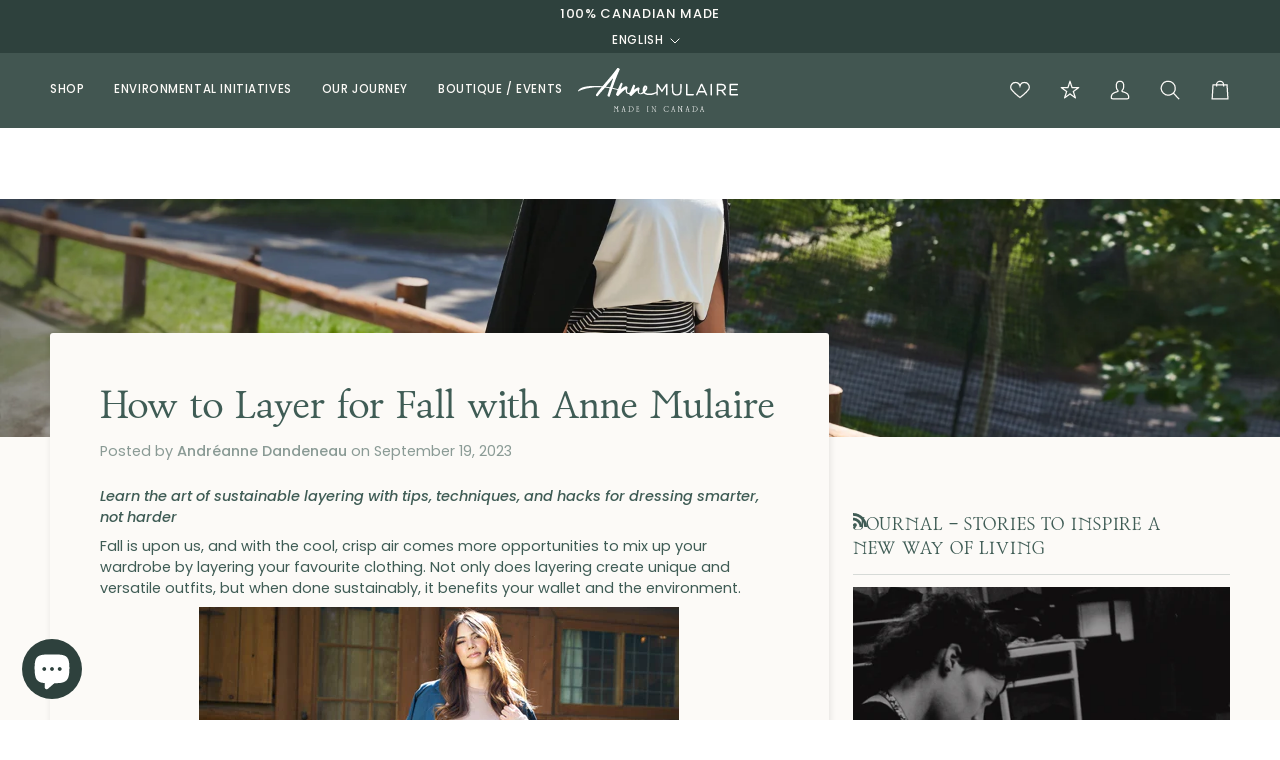

--- FILE ---
content_type: text/html; charset=utf-8
request_url: https://annemulaire.com/blogs/our-blog/how-to-layer-for-fall-with-anne-mulaire?shpxid=1673963e-ab8a-4660-91d0-bb6ccfcf2a71
body_size: 60888
content:
<!doctype html>




<html class="no-js" lang="en" ><head>
  <meta charset="utf-8">
  <meta http-equiv="X-UA-Compatible" content="IE=edge,chrome=1">
  <meta name="viewport" content="width=device-width,initial-scale=1,viewport-fit=cover">
  <meta name="theme-color" content="#d9736a"><link rel="canonical" href="https://annemulaire.com/blogs/our-blog/how-to-layer-for-fall-with-anne-mulaire"><!-- ======================= Pipeline Theme V8.1.0 ========================= -->

  <!-- Preloading ================================================================== -->

  <link rel="preconnect" href="https://fonts.shopify.com" crossorigin><link rel="preload" href="//annemulaire.com/cdn/fonts/poppins/poppins_n4.0ba78fa5af9b0e1a374041b3ceaadf0a43b41362.woff2" as="font" type="font/woff2" crossorigin><link rel="preload" href="//annemulaire.com/cdn/fonts/libre_baskerville/librebaskerville_n4.2ec9ee517e3ce28d5f1e6c6e75efd8a97e59c189.woff2" as="font" type="font/woff2" crossorigin><link rel="preload" href="//annemulaire.com/cdn/fonts/poppins/poppins_n4.0ba78fa5af9b0e1a374041b3ceaadf0a43b41362.woff2" as="font" type="font/woff2" crossorigin><!-- Title and description ================================================ --><link rel="shortcut icon" href="//annemulaire.com/cdn/shop/files/am-2025-favicon_32x32.png?v=1754063254" type="image/png">
  <title>
    

    How to Layer for Fall with Anne Mulaire

  </title><meta name="description" content="Investing in sustainable clothing is a great way to make an impact in your everyday routine. This fall, layering clothes with a capsule wardrobe is an eco-friendly fashion solution to staying warm and on-trend. Learn the art of sustainable layering with tips, techniques, and hacks for dressing smarter, not harder.">
  <!-- /snippets/social-meta-tags.liquid --><meta property="og:site_name" content="Anne Mulaire">
<meta property="og:url" content="https://annemulaire.com/blogs/our-blog/how-to-layer-for-fall-with-anne-mulaire">
<meta property="og:title" content="How to Layer for Fall with Anne Mulaire">
<meta property="og:type" content="article">
<meta property="og:description" content="Learn the art of sustainable layering with tips, techniques, and hacks for dressing smarter, not harder
Fall is upon us, and with the cool, crisp air comes more opportunities to mix up your wardrobe by layering your favourite clothing. Not only does layering create unique and versatile outfits, but when done sustainably, it benefits your wallet and the environment. 

The fashion industry is notorious for its environmental impact, from overproduction to water waste. However, Anne Mulaire is trying to change that through conscious, small-batch clothing that is made mindfully through sustainable materials. Choosing sustainable clothing, especially when layering, is the right step toward minimizing the environment’s impact. 
Sustainable layering is not just about wearing eco-friendly fashion, but also about maximizing the use of what you already own, making your wardrobe work harder and last longer.

Layering Essentials
Building a sustainable wardrobe starts with having the right pieces to layers. Here are some key items:


Opt for a tee or long-sleeve: Your base layer should be comfortable and snug, laying the foundation for the layers to come. Think lightweight tees or tighter long-sleeved shirts. This layer's primary purpose is to manage moisture and keep you comfortable, so opt for breathable fabrics like bamboo.


Add a sweater or vest: Next add a thermo-regulating layer like a sweater, vest, or shawl that will add depth and interest to your outfit.


Bundle it up with outerwear: Quality jackets or blazers are pieces you can wear again and again. Choose a color that you know will match most of your existing outfits—and if you wear a lot of neutral base layers, don’t be afraid to choose a vibrant hue that will really pop. 


Don’t forget to accessorize: Accessories are your best friend for changing up your look from day to day. Statement pieces like earrings can dress up any outfit, and belts are great for adding a waistline and creating definition. Or, opt for a headband that keeps your ears warm and is low-maintenance if you’re in between hair wash days. 



 
Sustainable Layering Tips and Techniques


Choose quality over quantity: Invest in fewer, high-quality items that will last longer. By investing in timeless pieces, you have essentials you can wear again and again rather than giving into short-term trends that end in mass waste and overproduction.


Prioritize proportions: When layering, it's essential to balance your proportions. If you're wearing a long, loose cardigan, consider pairing it with a fitted shirt underneath and slim jeans. Or, a baggy boyfriend shirt might pair well with a tighter tank and leggings. The key is to avoid looking overly bulky or hiding underneath too many layers.


Play with textures: Mixing and matching different textures gives an outfit interest. Pair a sleek leather jacket with a soft, fuzzy sweater underneath. Or contrast a shiny silk blouse with a rugged vest. Playing with textures not only adds depth to your look but also introduces an element of surprise.


Incorporate colors thoughtfully: While monochromatic layering can be chic and sophisticated, don't be afraid to mix colors. However, remember the color wheel's basic principles. Complementary colors (opposite each other on the wheel) can make your outfit pop, while analogous colors (next to each other) offer a harmonious blend.


Layering for all seasons: Don't restrict your summer clothes to only the warmer months. A summer dress can be layered with tights, boots, and a cardigan for a chic fall look. Or, try reverse layering. Instead of the traditional method of thin-to-thick layers, try wearing a chunky knit sweater with a longer, lightweight coat or vest.



 
How to Layer for Cold Weather


Mindful underlayers: Choose a breathable fabric, like bamboo or tencel, that’s naturally moisture-wicking. The key is to ensure that the first layer doesn't add bulk but provides significant warmth, like these bamboo fleece leggings.


Close the gap: Ensure there are no spaces in your clothing where cold air can enter. Tuck in shirts, use scarves, and ensure your socks overlap with your pants.


Natural fibers: Opt for plant-based fibers that are manufactured ethically. They tend to retain heat even when wet, keeping you warm and dry no matter the conditions.



Invest in a Capsule Wardrobe
A capsule wardrobe is a limited number of versatile clothing items that can be mixed and matched in a variety of different ways. All of a sudden, seven quality pieces can turn into twenty different outfit possibilities. And layering is a big key to adding new options to your wardrobe. When investing in pieces for a capsule wardrobe, be mindful of these things:


Stick to a colour palette: This ensures that most items can be cohesively paired together, but it doesn’t mean everything has to be monochromatic. Choose colours that complement each other, you can have lots of neutrals and a few added bold colours too.


Rotate seasonally: While many items in a capsule wardrobe can be used year-round, some rotation (like swapping summer sandals for fall boots) is necessary.


Care for your items: The essence of a capsule wardrobe and sustainable fashion is longevity. Proper care like gentle washing, air drying, and mending when necessary extends the life of your garments.




Layering for colder months doesn’t just amplify your style; it's an opportunity to make eco-friendly fashion choices all year long. By investing in quality pieces, experimenting with different styling techniques, and opting for a capsule wardrobe, you can step into any season with sustainability at the forefront of your fashion choices. 
______________________________________________________

About the author: Jessica Baltzersen is a sustainability copywriter  based in California. She covers topics on the outdoors, sustainable fashion, and ecotourism."><meta property="og:image" content="http://annemulaire.com/cdn/shop/articles/fall2023_Desktop_1920x1080_with_frame_copy.png?v=1695170430">
      <meta property="og:image:secure_url" content="https://annemulaire.com/cdn/shop/articles/fall2023_Desktop_1920x1080_with_frame_copy.png?v=1695170430">
      <meta property="og:image:height" content="1080">
      <meta property="og:image:width" content="1920">
<!-- CSS ================================================================== -->

  <link href="//annemulaire.com/cdn/shop/t/329/assets/font-settings.css?v=83165072325762627261767146580" rel="stylesheet" type="text/css" media="all" />

  <!-- /snippets/css-variables.liquid -->


<style data-shopify>

:root {
/* ================ Layout Variables ================ */






--LAYOUT-WIDTH: 1450px;
--LAYOUT-GUTTER: 24px;
--LAYOUT-GUTTER-OFFSET: -24px;
--NAV-GUTTER: 15px;
--LAYOUT-OUTER: 50px;

/* ================ Product video ================ */

--COLOR-VIDEO-BG: #f5eee4;


/* ================ Color Variables ================ */

/* === Backgrounds ===*/
--COLOR-BG: #fcfaf7;
--COLOR-BG-ACCENT: #e3d5cb;

/* === Text colors ===*/
--COLOR-TEXT-DARK: #1c332d;
--COLOR-TEXT: #3f5c55;
--COLOR-TEXT-LIGHT: #788b86;

/* === Bright color ===*/
--COLOR-PRIMARY: #3f5c55;
--COLOR-PRIMARY-HOVER: #1a352e;
--COLOR-PRIMARY-FADE: rgba(63, 92, 85, 0.05);
--COLOR-PRIMARY-FADE-HOVER: rgba(63, 92, 85, 0.1);--COLOR-PRIMARY-OPPOSITE: #ffffff;

/* === Secondary/link Color ===*/
--COLOR-SECONDARY: #d9736a;
--COLOR-SECONDARY-HOVER: #d72e20;
--COLOR-SECONDARY-FADE: rgba(217, 115, 106, 0.05);
--COLOR-SECONDARY-FADE-HOVER: rgba(217, 115, 106, 0.1);--COLOR-SECONDARY-OPPOSITE: #000000;

/* === Shades of grey ===*/
--COLOR-A5:  rgba(63, 92, 85, 0.05);
--COLOR-A10: rgba(63, 92, 85, 0.1);
--COLOR-A20: rgba(63, 92, 85, 0.2);
--COLOR-A35: rgba(63, 92, 85, 0.35);
--COLOR-A50: rgba(63, 92, 85, 0.5);
--COLOR-A80: rgba(63, 92, 85, 0.8);
--COLOR-A90: rgba(63, 92, 85, 0.9);
--COLOR-A95: rgba(63, 92, 85, 0.95);


/* ================ Inverted Color Variables ================ */

--INVERSE-BG: #425651;
--INVERSE-BG-ACCENT: #2e413d;

/* === Text colors ===*/
--INVERSE-TEXT-DARK: #ffffff;
--INVERSE-TEXT: #fcfaf7;
--INVERSE-TEXT-LIGHT: #c4c9c5;

/* === Bright color ===*/
--INVERSE-PRIMARY: #567e73;
--INVERSE-PRIMARY-HOVER: #2d5b4e;
--INVERSE-PRIMARY-FADE: rgba(86, 126, 115, 0.05);
--INVERSE-PRIMARY-FADE-HOVER: rgba(86, 126, 115, 0.1);--INVERSE-PRIMARY-OPPOSITE: #ffffff;


/* === Second Color ===*/
--INVERSE-SECONDARY: #a56da3;
--INVERSE-SECONDARY-HOVER: #893c86;
--INVERSE-SECONDARY-FADE: rgba(165, 109, 163, 0.05);
--INVERSE-SECONDARY-FADE-HOVER: rgba(165, 109, 163, 0.1);--INVERSE-SECONDARY-OPPOSITE: #ffffff;


/* === Shades of grey ===*/
--INVERSE-A5:  rgba(252, 250, 247, 0.05);
--INVERSE-A10: rgba(252, 250, 247, 0.1);
--INVERSE-A20: rgba(252, 250, 247, 0.2);
--INVERSE-A35: rgba(252, 250, 247, 0.3);
--INVERSE-A80: rgba(252, 250, 247, 0.8);
--INVERSE-A90: rgba(252, 250, 247, 0.9);
--INVERSE-A95: rgba(252, 250, 247, 0.95);


/* ================ Bright Color Variables ================ */

--BRIGHT-BG: #d4c2b5;
--BRIGHT-BG-ACCENT: #fcfaf7;

/* === Text colors ===*/
--BRIGHT-TEXT-DARK: #ffffff;
--BRIGHT-TEXT: #fcfaf7;
--BRIGHT-TEXT-LIGHT: #f0e9e3;

/* === Bright color ===*/
--BRIGHT-PRIMARY: #a56da3;
--BRIGHT-PRIMARY-HOVER: #893c86;
--BRIGHT-PRIMARY-FADE: rgba(165, 109, 163, 0.05);
--BRIGHT-PRIMARY-FADE-HOVER: rgba(165, 109, 163, 0.1);--BRIGHT-PRIMARY-OPPOSITE: #ffffff;


/* === Second Color ===*/
--BRIGHT-SECONDARY: #d76b61;
--BRIGHT-SECONDARY-HOVER: #ce2d1e;
--BRIGHT-SECONDARY-FADE: rgba(215, 107, 97, 0.05);
--BRIGHT-SECONDARY-FADE-HOVER: rgba(215, 107, 97, 0.1);--BRIGHT-SECONDARY-OPPOSITE: #000000;


/* === Shades of grey ===*/
--BRIGHT-A5:  rgba(252, 250, 247, 0.05);
--BRIGHT-A10: rgba(252, 250, 247, 0.1);
--BRIGHT-A20: rgba(252, 250, 247, 0.2);
--BRIGHT-A35: rgba(252, 250, 247, 0.3);
--BRIGHT-A80: rgba(252, 250, 247, 0.8);
--BRIGHT-A90: rgba(252, 250, 247, 0.9);
--BRIGHT-A95: rgba(252, 250, 247, 0.95);


/* === Account Bar ===*/
--COLOR-ANNOUNCEMENT-BG: #2e413d;
--COLOR-ANNOUNCEMENT-TEXT: #fcfaf7;

/* === Nav and dropdown link background ===*/
--COLOR-NAV: #425651;
--COLOR-NAV-TEXT: #fcfaf7;
--COLOR-NAV-TEXT-DARK: #efd7b7;
--COLOR-NAV-TEXT-LIGHT: #c4c9c5;
--COLOR-NAV-BORDER: #4c7b70;
--COLOR-NAV-A10: rgba(252, 250, 247, 0.1);
--COLOR-NAV-A50: rgba(252, 250, 247, 0.5);
--COLOR-HIGHLIGHT-LINK: #b55850;

/* === Site Footer ===*/
--COLOR-FOOTER-BG: #425651;
--COLOR-FOOTER-TEXT: #fcfaf7;
--COLOR-FOOTER-A5: rgba(252, 250, 247, 0.05);
--COLOR-FOOTER-A15: rgba(252, 250, 247, 0.15);
--COLOR-FOOTER-A90: rgba(252, 250, 247, 0.9);

/* === Sub-Footer ===*/
--COLOR-SUB-FOOTER-BG: #fcfaf7;
--COLOR-SUB-FOOTER-TEXT: #3f5c55;
--COLOR-SUB-FOOTER-A5: rgba(63, 92, 85, 0.05);
--COLOR-SUB-FOOTER-A15: rgba(63, 92, 85, 0.15);
--COLOR-SUB-FOOTER-A90: rgba(63, 92, 85, 0.9);

/* === Products ===*/
--PRODUCT-GRID-ASPECT-RATIO: 70.0%;

/* === Product badges ===*/
--COLOR-BADGE: #ffffff;
--COLOR-BADGE-TEXT: #424242;
--COLOR-BADGE-TEXT-DARK: #1f1919;
--COLOR-BADGE-TEXT-HOVER: #686868;
--COLOR-BADGE-HAIRLINE: #f6f6f6;

/* === Product item slider ===*/--COLOR-PRODUCT-SLIDER: #ffffff;--COLOR-PRODUCT-SLIDER-OPPOSITE: rgba(13, 13, 13, 0.06);/* === disabled form colors ===*/
--COLOR-DISABLED-BG: #e9eae7;
--COLOR-DISABLED-TEXT: #bac3be;

--INVERSE-DISABLED-BG: #556662;
--INVERSE-DISABLED-TEXT: #838f8b;


/* === Tailwind RGBA Palette ===*/
--RGB-CANVAS: 252 250 247;
--RGB-CONTENT: 63 92 85;
--RGB-PRIMARY: 63 92 85;
--RGB-SECONDARY: 217 115 106;

--RGB-DARK-CANVAS: 66 86 81;
--RGB-DARK-CONTENT: 252 250 247;
--RGB-DARK-PRIMARY: 86 126 115;
--RGB-DARK-SECONDARY: 165 109 163;

--RGB-BRIGHT-CANVAS: 212 194 181;
--RGB-BRIGHT-CONTENT: 252 250 247;
--RGB-BRIGHT-PRIMARY: 165 109 163;
--RGB-BRIGHT-SECONDARY: 215 107 97;

--RGB-PRIMARY-CONTRAST: 255 255 255;
--RGB-SECONDARY-CONTRAST: 0 0 0;

--RGB-DARK-PRIMARY-CONTRAST: 255 255 255;
--RGB-DARK-SECONDARY-CONTRAST: 255 255 255;

--RGB-BRIGHT-PRIMARY-CONTRAST: 255 255 255;
--RGB-BRIGHT-SECONDARY-CONTRAST: 0 0 0;


/* === Button Radius === */
--BUTTON-RADIUS: 6px;


/* === Icon Stroke Width === */
--ICON-STROKE-WIDTH: 1.5px;


/* ================ Typography ================ */

--FONT-STACK-BODY: Poppins, sans-serif;
--FONT-STYLE-BODY: normal;
--FONT-WEIGHT-BODY: 400;
--FONT-WEIGHT-BODY-BOLD: 500;
--FONT-ADJUST-BODY: 1.0;

  --FONT-BODY-TRANSFORM: none;
  --FONT-BODY-LETTER-SPACING: normal;


--FONT-STACK-HEADING: "Libre Baskerville", serif;
--FONT-STYLE-HEADING: normal;
--FONT-WEIGHT-HEADING: 400;
--FONT-WEIGHT-HEADING-BOLD: 700;
--FONT-ADJUST-HEADING: 1.0;

  --FONT-HEADING-TRANSFORM: none;
  --FONT-HEADING-LETTER-SPACING: normal;


--FONT-STACK-ACCENT: Poppins, serif;
--FONT-STYLE-ACCENT: normal;
--FONT-WEIGHT-ACCENT: 400;
--FONT-WEIGHT-ACCENT-BOLD: 500;
--FONT-ADJUST-ACCENT: 1.0;

  --FONT-ACCENT-TRANSFORM: uppercase;
  --FONT-ACCENT-LETTER-SPACING: 0.05em;

--TYPE-STACK-NAV: Poppins, sans-serif;
--TYPE-STYLE-NAV: normal;
--TYPE-ADJUST-NAV: 1.0;
--TYPE-WEIGHT-NAV: 500;

  --FONT-NAV-TRANSFORM: uppercase;
  --FONT-NAV-LETTER-SPACING: 0.05em;

--TYPE-STACK-BUTTON: Poppins, sans-serif;
--TYPE-STYLE-BUTTON: normal;
--TYPE-ADJUST-BUTTON: 1.0;
--TYPE-WEIGHT-BUTTON: 500;

  --FONT-BUTTON-TRANSFORM: none;
  --FONT-BUTTON-LETTER-SPACING: normal;


--TYPE-STACK-KICKER: Poppins, sans-serif;
--TYPE-STYLE-KICKER: normal;
--TYPE-ADJUST-KICKER: 1.0;
--TYPE-WEIGHT-KICKER: 500;

  --FONT-KICKER-TRANSFORM: none;
  --FONT-KICKER-LETTER-SPACING: normal;




--ICO-SELECT: url('//annemulaire.com/cdn/shop/t/329/assets/ico-select.svg?v=28932656451147986861767146580');


/* ================ Photo correction ================ */
--PHOTO-CORRECTION: 100%;



}


/* ================ Typography ================ */
/* ================ type-scale.com ============ */

/* 1.16 base 13 */
:root {
 --font-1: 10px;
 --font-2: 11.3px;
 --font-3: 12px;
 --font-4: 13px;
 --font-5: 15.5px;
 --font-6: 17px;
 --font-7: 20px;
 --font-8: 23.5px;
 --font-9: 27px;
 --font-10:32px;
 --font-11:37px;
 --font-12:43px;
 --font-13:49px;
 --font-14:57px;
 --font-15:67px;
}

/* 1.175 base 13.5 */
@media only screen and (min-width: 480px) and (max-width: 1099px) {
  :root {
    --font-1: 10px;
    --font-2: 11.5px;
    --font-3: 12.5px;
    --font-4: 13.5px;
    --font-5: 16px;
    --font-6: 18px;
    --font-7: 21px;
    --font-8: 25px;
    --font-9: 29px;
    --font-10:34px;
    --font-11:40px;
    --font-12:47px;
    --font-13:56px;
    --font-14:65px;
   --font-15:77px;
  }
}
/* 1.22 base 14.5 */
@media only screen and (min-width: 1100px) {
  :root {
    --font-1: 10px;
    --font-2: 11.5px;
    --font-3: 13px;
    --font-4: 14.5px;
    --font-5: 17.5px;
    --font-6: 22px;
    --font-7: 26px;
    --font-8: 32px;
    --font-9: 39px;
    --font-10:48px;
    --font-11:58px;
    --font-12:71px;
    --font-13:87px;
    --font-14:106px;
    --font-15:129px;
 }
}


</style>


  <link href="//annemulaire.com/cdn/shop/t/329/assets/theme.css?v=111940106638163354671767146580" rel="stylesheet" type="text/css" media="all" />
  <link href="//annemulaire.com/cdn/shop/t/329/assets/custom.css?v=47136062679535883181767146580" rel="stylesheet" type="text/css" media="all" />

  <script>
    document.documentElement.className = document.documentElement.className.replace('no-js', 'js');

    
      document.documentElement.classList.add('aos-initialized');let root = '/';
    if (root[root.length - 1] !== '/') {
      root = `${root}/`;
    }
    var theme = {
      routes: {
        root_url: root,
        cart: '/cart',
        cart_add_url: '/cart/add',
        product_recommendations_url: '/recommendations/products',
        account_addresses_url: '/account/addresses',
        predictive_search_url: '/search/suggest'
      },
      state: {
        cartOpen: null,
      },
      sizes: {
        small: 480,
        medium: 768,
        large: 1100,
        widescreen: 1400
      },
      assets: {
        photoswipe: '//annemulaire.com/cdn/shop/t/329/assets/photoswipe.js?v=169308975333299535361767146580',
        smoothscroll: '//annemulaire.com/cdn/shop/t/329/assets/smoothscroll.js?v=37906625415260927261767146580',
        swatches: '//annemulaire.com/cdn/shop/t/329/assets/swatches.json?v=17256643191622149961767146580',
        noImage: '//annemulaire.com/cdn/shopifycloud/storefront/assets/no-image-2048-a2addb12.gif',
        
        
        base: '//annemulaire.com/cdn/shop/t/329/assets/'
        
      },
      strings: {
        swatchesKey: "Color, Colour",
        addToCart: "Add to Cart",
        estimateShipping: "Estimate shipping",
        noShippingAvailable: "We do not ship to this destination.",
        free: "Free",
        from: "From",
        preOrder: "Pre-order",
        soldOut: "Sold Out",
        sale: "Sale",
        subscription: "Subscription",
        unavailable: "Unavailable",
        unitPrice: "Unit price",
        unitPriceSeparator: "per",
        stockout: "All available stock is in cart",
        products: "Products",
        pages: "Pages",
        collections: "Collections",
        resultsFor: "Results for",
        noResultsFor: "No results for",
        articles: "Articles",
        successMessage: "Link copied to clipboard",
      },
      settings: {
        badge_sale_type: "strike",
        animate_hover: true,
        animate_scroll: true,
        show_locale_desktop: null,
        show_locale_mobile: null,
        show_currency_desktop: null,
        show_currency_mobile: null,
        currency_select_type: "country",
        currency_code_enable: true,
        cycle_images_hover_delay: 1.5
      },
      info: {
        name: 'pipeline'
      },
      version: '8.1.0',
      moneyFormat: "${{amount}}",
      shopCurrency: "CAD",
      currencyCode: "USD"
    }
    let windowInnerHeight = window.innerHeight;
    document.documentElement.style.setProperty('--full-screen', `${windowInnerHeight}px`);
    document.documentElement.style.setProperty('--three-quarters', `${windowInnerHeight * 0.75}px`);
    document.documentElement.style.setProperty('--two-thirds', `${windowInnerHeight * 0.66}px`);
    document.documentElement.style.setProperty('--one-half', `${windowInnerHeight * 0.5}px`);
    document.documentElement.style.setProperty('--one-third', `${windowInnerHeight * 0.33}px`);
    document.documentElement.style.setProperty('--one-fifth', `${windowInnerHeight * 0.2}px`);

    window.isRTL = document.documentElement.getAttribute('dir') === 'rtl';
  </script><!-- Theme Javascript ============================================================== -->
  <script src="//annemulaire.com/cdn/shop/t/329/assets/vendor.js?v=69555399850987115801767146580" defer="defer"></script>
  <script src="//annemulaire.com/cdn/shop/t/329/assets/theme.js?v=42391841312106742781767146580" defer="defer"></script>

  
  <script>
    function addLoadingClassToLoadingImages(container) {
      container.querySelectorAll('[data-needs-loading-animation] img').forEach((el) => {
        if (!el.complete) {
          el.parentNode.classList.add('loading-shimmer');
        }
      });
    }

    // Remove loading class from all already loaded images
    function removeLoadingClassFromLoadedImages(container) {
      container.querySelectorAll('img').forEach((el) => {
        if (el.complete) {
          delete el.parentNode.dataset.needsLoadingAnimation;
          el.parentNode.classList.remove('loading-shimmer');
        }
      });
    }

    // Remove loading class from image on `load` event
    function handleImageLoaded(el) {
      if (el.tagName == 'IMG' && el.parentNode.classList.contains('loading-shimmer')) {
        delete el.parentNode.dataset.needsLoadingAnimation;
        el.parentNode.classList.remove('loading-shimmer');
      }
    }

    // Watch for any load events that bubble up from child elements
    document.addEventListener(
      'load',
      (e) => {
        const el = e.target;

        // Capture load events from img tags and then remove their `loading-shimmer` class
        handleImageLoaded(el);
      },
      true
    );

    // Tasks to run when the DOM elements are available
    window.addEventListener('DOMContentLoaded', () => {
      addLoadingClassToLoadingImages(document);
    });
  </script>

  <script>
    (function () {
      function onPageShowEvents() {
        if ('requestIdleCallback' in window) {
          requestIdleCallback(initCartEvent, { timeout: 500 })
        } else {
          initCartEvent()
        }
        function initCartEvent(){
          window.fetch(window.theme.routes.cart + '.js')
          .then((response) => {
            if(!response.ok){
              throw {status: response.statusText};
            }
            return response.json();
          })
          .then((response) => {
            document.dispatchEvent(new CustomEvent('theme:cart:change', {
              detail: {
                cart: response,
              },
              bubbles: true,
            }));
            return response;
          })
          .catch((e) => {
            console.error(e);
          });
        }
      };
      window.onpageshow = onPageShowEvents;
    })();
  </script>

  <script type="text/javascript">
    if (window.MSInputMethodContext && document.documentMode) {
      var scripts = document.getElementsByTagName('script')[0];
      var polyfill = document.createElement("script");
      polyfill.defer = true;
      polyfill.src = "//annemulaire.com/cdn/shop/t/329/assets/ie11.js?v=144489047535103983231767146580";

      scripts.parentNode.insertBefore(polyfill, scripts);
    }
  </script>

  <!-- Shopify app scripts =========================================================== -->

  <!-- CLARITY HEAT MAP -->
  
  <script type="text/javascript">
    (function(c,l,a,r,i,t,y){
        c[a]=c[a]||function(){(c[a].q=c[a].q||[]).push(arguments)};
        t=l.createElement(r);t.async=1;t.src="https://www.clarity.ms/tag/"+i;
        y=l.getElementsByTagName(r)[0];y.parentNode.insertBefore(t,y);
    })(window, document, "clarity", "script", "p1749g7bpd");
  </script>

  <!---->

  <script>window.performance && window.performance.mark && window.performance.mark('shopify.content_for_header.start');</script><meta name="google-site-verification" content="FNqMf0EMVZ5bVsLK_OuisbOfQxqXru0pV0XYm8Ie_Z0">
<meta name="facebook-domain-verification" content="4ma6mcpu3ftwwsh4ixvcq5rlkuldk1">
<meta id="shopify-digital-wallet" name="shopify-digital-wallet" content="/6945051/digital_wallets/dialog">
<meta name="shopify-checkout-api-token" content="221be5dbb28098d5c154728a6b2d9dc5">
<link rel="alternate" type="application/atom+xml" title="Feed" href="/blogs/our-blog.atom" />
<link rel="alternate" hreflang="x-default" href="https://annemulaire.ca/blogs/our-blog/how-to-layer-for-fall-with-anne-mulaire">
<link rel="alternate" hreflang="en" href="https://annemulaire.ca/blogs/our-blog/how-to-layer-for-fall-with-anne-mulaire">
<link rel="alternate" hreflang="fr" href="https://annemulaire.ca/fr/blogs/our-blog/how-to-layer-for-fall-with-anne-mulaire">
<link rel="alternate" hreflang="en-AC" href="https://annemulaire.com/blogs/our-blog/how-to-layer-for-fall-with-anne-mulaire">
<link rel="alternate" hreflang="fr-AC" href="https://annemulaire.com/fr/blogs/our-blog/how-to-layer-for-fall-with-anne-mulaire">
<link rel="alternate" hreflang="en-AD" href="https://annemulaire.com/blogs/our-blog/how-to-layer-for-fall-with-anne-mulaire">
<link rel="alternate" hreflang="fr-AD" href="https://annemulaire.com/fr/blogs/our-blog/how-to-layer-for-fall-with-anne-mulaire">
<link rel="alternate" hreflang="en-AE" href="https://annemulaire.com/blogs/our-blog/how-to-layer-for-fall-with-anne-mulaire">
<link rel="alternate" hreflang="fr-AE" href="https://annemulaire.com/fr/blogs/our-blog/how-to-layer-for-fall-with-anne-mulaire">
<link rel="alternate" hreflang="en-AF" href="https://annemulaire.com/blogs/our-blog/how-to-layer-for-fall-with-anne-mulaire">
<link rel="alternate" hreflang="fr-AF" href="https://annemulaire.com/fr/blogs/our-blog/how-to-layer-for-fall-with-anne-mulaire">
<link rel="alternate" hreflang="en-AG" href="https://annemulaire.com/blogs/our-blog/how-to-layer-for-fall-with-anne-mulaire">
<link rel="alternate" hreflang="fr-AG" href="https://annemulaire.com/fr/blogs/our-blog/how-to-layer-for-fall-with-anne-mulaire">
<link rel="alternate" hreflang="en-AI" href="https://annemulaire.com/blogs/our-blog/how-to-layer-for-fall-with-anne-mulaire">
<link rel="alternate" hreflang="fr-AI" href="https://annemulaire.com/fr/blogs/our-blog/how-to-layer-for-fall-with-anne-mulaire">
<link rel="alternate" hreflang="en-AL" href="https://annemulaire.com/blogs/our-blog/how-to-layer-for-fall-with-anne-mulaire">
<link rel="alternate" hreflang="fr-AL" href="https://annemulaire.com/fr/blogs/our-blog/how-to-layer-for-fall-with-anne-mulaire">
<link rel="alternate" hreflang="en-AM" href="https://annemulaire.com/blogs/our-blog/how-to-layer-for-fall-with-anne-mulaire">
<link rel="alternate" hreflang="fr-AM" href="https://annemulaire.com/fr/blogs/our-blog/how-to-layer-for-fall-with-anne-mulaire">
<link rel="alternate" hreflang="en-AO" href="https://annemulaire.com/blogs/our-blog/how-to-layer-for-fall-with-anne-mulaire">
<link rel="alternate" hreflang="fr-AO" href="https://annemulaire.com/fr/blogs/our-blog/how-to-layer-for-fall-with-anne-mulaire">
<link rel="alternate" hreflang="en-AR" href="https://annemulaire.com/blogs/our-blog/how-to-layer-for-fall-with-anne-mulaire">
<link rel="alternate" hreflang="fr-AR" href="https://annemulaire.com/fr/blogs/our-blog/how-to-layer-for-fall-with-anne-mulaire">
<link rel="alternate" hreflang="en-AT" href="https://annemulaire.com/blogs/our-blog/how-to-layer-for-fall-with-anne-mulaire">
<link rel="alternate" hreflang="fr-AT" href="https://annemulaire.com/fr/blogs/our-blog/how-to-layer-for-fall-with-anne-mulaire">
<link rel="alternate" hreflang="en-AU" href="https://annemulaire.com/blogs/our-blog/how-to-layer-for-fall-with-anne-mulaire">
<link rel="alternate" hreflang="fr-AU" href="https://annemulaire.com/fr/blogs/our-blog/how-to-layer-for-fall-with-anne-mulaire">
<link rel="alternate" hreflang="en-AW" href="https://annemulaire.com/blogs/our-blog/how-to-layer-for-fall-with-anne-mulaire">
<link rel="alternate" hreflang="fr-AW" href="https://annemulaire.com/fr/blogs/our-blog/how-to-layer-for-fall-with-anne-mulaire">
<link rel="alternate" hreflang="en-AX" href="https://annemulaire.com/blogs/our-blog/how-to-layer-for-fall-with-anne-mulaire">
<link rel="alternate" hreflang="fr-AX" href="https://annemulaire.com/fr/blogs/our-blog/how-to-layer-for-fall-with-anne-mulaire">
<link rel="alternate" hreflang="en-AZ" href="https://annemulaire.com/blogs/our-blog/how-to-layer-for-fall-with-anne-mulaire">
<link rel="alternate" hreflang="fr-AZ" href="https://annemulaire.com/fr/blogs/our-blog/how-to-layer-for-fall-with-anne-mulaire">
<link rel="alternate" hreflang="en-BA" href="https://annemulaire.com/blogs/our-blog/how-to-layer-for-fall-with-anne-mulaire">
<link rel="alternate" hreflang="fr-BA" href="https://annemulaire.com/fr/blogs/our-blog/how-to-layer-for-fall-with-anne-mulaire">
<link rel="alternate" hreflang="en-BB" href="https://annemulaire.com/blogs/our-blog/how-to-layer-for-fall-with-anne-mulaire">
<link rel="alternate" hreflang="fr-BB" href="https://annemulaire.com/fr/blogs/our-blog/how-to-layer-for-fall-with-anne-mulaire">
<link rel="alternate" hreflang="en-BD" href="https://annemulaire.com/blogs/our-blog/how-to-layer-for-fall-with-anne-mulaire">
<link rel="alternate" hreflang="fr-BD" href="https://annemulaire.com/fr/blogs/our-blog/how-to-layer-for-fall-with-anne-mulaire">
<link rel="alternate" hreflang="en-BE" href="https://annemulaire.com/blogs/our-blog/how-to-layer-for-fall-with-anne-mulaire">
<link rel="alternate" hreflang="fr-BE" href="https://annemulaire.com/fr/blogs/our-blog/how-to-layer-for-fall-with-anne-mulaire">
<link rel="alternate" hreflang="en-BF" href="https://annemulaire.com/blogs/our-blog/how-to-layer-for-fall-with-anne-mulaire">
<link rel="alternate" hreflang="fr-BF" href="https://annemulaire.com/fr/blogs/our-blog/how-to-layer-for-fall-with-anne-mulaire">
<link rel="alternate" hreflang="en-BG" href="https://annemulaire.com/blogs/our-blog/how-to-layer-for-fall-with-anne-mulaire">
<link rel="alternate" hreflang="fr-BG" href="https://annemulaire.com/fr/blogs/our-blog/how-to-layer-for-fall-with-anne-mulaire">
<link rel="alternate" hreflang="en-BH" href="https://annemulaire.com/blogs/our-blog/how-to-layer-for-fall-with-anne-mulaire">
<link rel="alternate" hreflang="fr-BH" href="https://annemulaire.com/fr/blogs/our-blog/how-to-layer-for-fall-with-anne-mulaire">
<link rel="alternate" hreflang="en-BI" href="https://annemulaire.com/blogs/our-blog/how-to-layer-for-fall-with-anne-mulaire">
<link rel="alternate" hreflang="fr-BI" href="https://annemulaire.com/fr/blogs/our-blog/how-to-layer-for-fall-with-anne-mulaire">
<link rel="alternate" hreflang="en-BJ" href="https://annemulaire.com/blogs/our-blog/how-to-layer-for-fall-with-anne-mulaire">
<link rel="alternate" hreflang="fr-BJ" href="https://annemulaire.com/fr/blogs/our-blog/how-to-layer-for-fall-with-anne-mulaire">
<link rel="alternate" hreflang="en-BL" href="https://annemulaire.com/blogs/our-blog/how-to-layer-for-fall-with-anne-mulaire">
<link rel="alternate" hreflang="fr-BL" href="https://annemulaire.com/fr/blogs/our-blog/how-to-layer-for-fall-with-anne-mulaire">
<link rel="alternate" hreflang="en-BM" href="https://annemulaire.com/blogs/our-blog/how-to-layer-for-fall-with-anne-mulaire">
<link rel="alternate" hreflang="fr-BM" href="https://annemulaire.com/fr/blogs/our-blog/how-to-layer-for-fall-with-anne-mulaire">
<link rel="alternate" hreflang="en-BN" href="https://annemulaire.com/blogs/our-blog/how-to-layer-for-fall-with-anne-mulaire">
<link rel="alternate" hreflang="fr-BN" href="https://annemulaire.com/fr/blogs/our-blog/how-to-layer-for-fall-with-anne-mulaire">
<link rel="alternate" hreflang="en-BO" href="https://annemulaire.com/blogs/our-blog/how-to-layer-for-fall-with-anne-mulaire">
<link rel="alternate" hreflang="fr-BO" href="https://annemulaire.com/fr/blogs/our-blog/how-to-layer-for-fall-with-anne-mulaire">
<link rel="alternate" hreflang="en-BQ" href="https://annemulaire.com/blogs/our-blog/how-to-layer-for-fall-with-anne-mulaire">
<link rel="alternate" hreflang="fr-BQ" href="https://annemulaire.com/fr/blogs/our-blog/how-to-layer-for-fall-with-anne-mulaire">
<link rel="alternate" hreflang="en-BR" href="https://annemulaire.com/blogs/our-blog/how-to-layer-for-fall-with-anne-mulaire">
<link rel="alternate" hreflang="fr-BR" href="https://annemulaire.com/fr/blogs/our-blog/how-to-layer-for-fall-with-anne-mulaire">
<link rel="alternate" hreflang="en-BS" href="https://annemulaire.com/blogs/our-blog/how-to-layer-for-fall-with-anne-mulaire">
<link rel="alternate" hreflang="fr-BS" href="https://annemulaire.com/fr/blogs/our-blog/how-to-layer-for-fall-with-anne-mulaire">
<link rel="alternate" hreflang="en-BT" href="https://annemulaire.com/blogs/our-blog/how-to-layer-for-fall-with-anne-mulaire">
<link rel="alternate" hreflang="fr-BT" href="https://annemulaire.com/fr/blogs/our-blog/how-to-layer-for-fall-with-anne-mulaire">
<link rel="alternate" hreflang="en-BW" href="https://annemulaire.com/blogs/our-blog/how-to-layer-for-fall-with-anne-mulaire">
<link rel="alternate" hreflang="fr-BW" href="https://annemulaire.com/fr/blogs/our-blog/how-to-layer-for-fall-with-anne-mulaire">
<link rel="alternate" hreflang="en-BY" href="https://annemulaire.com/blogs/our-blog/how-to-layer-for-fall-with-anne-mulaire">
<link rel="alternate" hreflang="fr-BY" href="https://annemulaire.com/fr/blogs/our-blog/how-to-layer-for-fall-with-anne-mulaire">
<link rel="alternate" hreflang="en-BZ" href="https://annemulaire.com/blogs/our-blog/how-to-layer-for-fall-with-anne-mulaire">
<link rel="alternate" hreflang="fr-BZ" href="https://annemulaire.com/fr/blogs/our-blog/how-to-layer-for-fall-with-anne-mulaire">
<link rel="alternate" hreflang="en-CC" href="https://annemulaire.com/blogs/our-blog/how-to-layer-for-fall-with-anne-mulaire">
<link rel="alternate" hreflang="fr-CC" href="https://annemulaire.com/fr/blogs/our-blog/how-to-layer-for-fall-with-anne-mulaire">
<link rel="alternate" hreflang="en-CD" href="https://annemulaire.com/blogs/our-blog/how-to-layer-for-fall-with-anne-mulaire">
<link rel="alternate" hreflang="fr-CD" href="https://annemulaire.com/fr/blogs/our-blog/how-to-layer-for-fall-with-anne-mulaire">
<link rel="alternate" hreflang="en-CF" href="https://annemulaire.com/blogs/our-blog/how-to-layer-for-fall-with-anne-mulaire">
<link rel="alternate" hreflang="fr-CF" href="https://annemulaire.com/fr/blogs/our-blog/how-to-layer-for-fall-with-anne-mulaire">
<link rel="alternate" hreflang="en-CG" href="https://annemulaire.com/blogs/our-blog/how-to-layer-for-fall-with-anne-mulaire">
<link rel="alternate" hreflang="fr-CG" href="https://annemulaire.com/fr/blogs/our-blog/how-to-layer-for-fall-with-anne-mulaire">
<link rel="alternate" hreflang="en-CH" href="https://annemulaire.com/blogs/our-blog/how-to-layer-for-fall-with-anne-mulaire">
<link rel="alternate" hreflang="fr-CH" href="https://annemulaire.com/fr/blogs/our-blog/how-to-layer-for-fall-with-anne-mulaire">
<link rel="alternate" hreflang="en-CI" href="https://annemulaire.com/blogs/our-blog/how-to-layer-for-fall-with-anne-mulaire">
<link rel="alternate" hreflang="fr-CI" href="https://annemulaire.com/fr/blogs/our-blog/how-to-layer-for-fall-with-anne-mulaire">
<link rel="alternate" hreflang="en-CK" href="https://annemulaire.com/blogs/our-blog/how-to-layer-for-fall-with-anne-mulaire">
<link rel="alternate" hreflang="fr-CK" href="https://annemulaire.com/fr/blogs/our-blog/how-to-layer-for-fall-with-anne-mulaire">
<link rel="alternate" hreflang="en-CL" href="https://annemulaire.com/blogs/our-blog/how-to-layer-for-fall-with-anne-mulaire">
<link rel="alternate" hreflang="fr-CL" href="https://annemulaire.com/fr/blogs/our-blog/how-to-layer-for-fall-with-anne-mulaire">
<link rel="alternate" hreflang="en-CM" href="https://annemulaire.com/blogs/our-blog/how-to-layer-for-fall-with-anne-mulaire">
<link rel="alternate" hreflang="fr-CM" href="https://annemulaire.com/fr/blogs/our-blog/how-to-layer-for-fall-with-anne-mulaire">
<link rel="alternate" hreflang="en-CN" href="https://annemulaire.com/blogs/our-blog/how-to-layer-for-fall-with-anne-mulaire">
<link rel="alternate" hreflang="fr-CN" href="https://annemulaire.com/fr/blogs/our-blog/how-to-layer-for-fall-with-anne-mulaire">
<link rel="alternate" hreflang="en-CO" href="https://annemulaire.com/blogs/our-blog/how-to-layer-for-fall-with-anne-mulaire">
<link rel="alternate" hreflang="fr-CO" href="https://annemulaire.com/fr/blogs/our-blog/how-to-layer-for-fall-with-anne-mulaire">
<link rel="alternate" hreflang="en-CR" href="https://annemulaire.com/blogs/our-blog/how-to-layer-for-fall-with-anne-mulaire">
<link rel="alternate" hreflang="fr-CR" href="https://annemulaire.com/fr/blogs/our-blog/how-to-layer-for-fall-with-anne-mulaire">
<link rel="alternate" hreflang="en-CV" href="https://annemulaire.com/blogs/our-blog/how-to-layer-for-fall-with-anne-mulaire">
<link rel="alternate" hreflang="fr-CV" href="https://annemulaire.com/fr/blogs/our-blog/how-to-layer-for-fall-with-anne-mulaire">
<link rel="alternate" hreflang="en-CW" href="https://annemulaire.com/blogs/our-blog/how-to-layer-for-fall-with-anne-mulaire">
<link rel="alternate" hreflang="fr-CW" href="https://annemulaire.com/fr/blogs/our-blog/how-to-layer-for-fall-with-anne-mulaire">
<link rel="alternate" hreflang="en-CX" href="https://annemulaire.com/blogs/our-blog/how-to-layer-for-fall-with-anne-mulaire">
<link rel="alternate" hreflang="fr-CX" href="https://annemulaire.com/fr/blogs/our-blog/how-to-layer-for-fall-with-anne-mulaire">
<link rel="alternate" hreflang="en-CY" href="https://annemulaire.com/blogs/our-blog/how-to-layer-for-fall-with-anne-mulaire">
<link rel="alternate" hreflang="fr-CY" href="https://annemulaire.com/fr/blogs/our-blog/how-to-layer-for-fall-with-anne-mulaire">
<link rel="alternate" hreflang="en-CZ" href="https://annemulaire.com/blogs/our-blog/how-to-layer-for-fall-with-anne-mulaire">
<link rel="alternate" hreflang="fr-CZ" href="https://annemulaire.com/fr/blogs/our-blog/how-to-layer-for-fall-with-anne-mulaire">
<link rel="alternate" hreflang="en-DE" href="https://annemulaire.com/blogs/our-blog/how-to-layer-for-fall-with-anne-mulaire">
<link rel="alternate" hreflang="fr-DE" href="https://annemulaire.com/fr/blogs/our-blog/how-to-layer-for-fall-with-anne-mulaire">
<link rel="alternate" hreflang="en-DJ" href="https://annemulaire.com/blogs/our-blog/how-to-layer-for-fall-with-anne-mulaire">
<link rel="alternate" hreflang="fr-DJ" href="https://annemulaire.com/fr/blogs/our-blog/how-to-layer-for-fall-with-anne-mulaire">
<link rel="alternate" hreflang="en-DK" href="https://annemulaire.com/blogs/our-blog/how-to-layer-for-fall-with-anne-mulaire">
<link rel="alternate" hreflang="fr-DK" href="https://annemulaire.com/fr/blogs/our-blog/how-to-layer-for-fall-with-anne-mulaire">
<link rel="alternate" hreflang="en-DM" href="https://annemulaire.com/blogs/our-blog/how-to-layer-for-fall-with-anne-mulaire">
<link rel="alternate" hreflang="fr-DM" href="https://annemulaire.com/fr/blogs/our-blog/how-to-layer-for-fall-with-anne-mulaire">
<link rel="alternate" hreflang="en-DO" href="https://annemulaire.com/blogs/our-blog/how-to-layer-for-fall-with-anne-mulaire">
<link rel="alternate" hreflang="fr-DO" href="https://annemulaire.com/fr/blogs/our-blog/how-to-layer-for-fall-with-anne-mulaire">
<link rel="alternate" hreflang="en-DZ" href="https://annemulaire.com/blogs/our-blog/how-to-layer-for-fall-with-anne-mulaire">
<link rel="alternate" hreflang="fr-DZ" href="https://annemulaire.com/fr/blogs/our-blog/how-to-layer-for-fall-with-anne-mulaire">
<link rel="alternate" hreflang="en-EC" href="https://annemulaire.com/blogs/our-blog/how-to-layer-for-fall-with-anne-mulaire">
<link rel="alternate" hreflang="fr-EC" href="https://annemulaire.com/fr/blogs/our-blog/how-to-layer-for-fall-with-anne-mulaire">
<link rel="alternate" hreflang="en-EE" href="https://annemulaire.com/blogs/our-blog/how-to-layer-for-fall-with-anne-mulaire">
<link rel="alternate" hreflang="fr-EE" href="https://annemulaire.com/fr/blogs/our-blog/how-to-layer-for-fall-with-anne-mulaire">
<link rel="alternate" hreflang="en-EG" href="https://annemulaire.com/blogs/our-blog/how-to-layer-for-fall-with-anne-mulaire">
<link rel="alternate" hreflang="fr-EG" href="https://annemulaire.com/fr/blogs/our-blog/how-to-layer-for-fall-with-anne-mulaire">
<link rel="alternate" hreflang="en-EH" href="https://annemulaire.com/blogs/our-blog/how-to-layer-for-fall-with-anne-mulaire">
<link rel="alternate" hreflang="fr-EH" href="https://annemulaire.com/fr/blogs/our-blog/how-to-layer-for-fall-with-anne-mulaire">
<link rel="alternate" hreflang="en-ER" href="https://annemulaire.com/blogs/our-blog/how-to-layer-for-fall-with-anne-mulaire">
<link rel="alternate" hreflang="fr-ER" href="https://annemulaire.com/fr/blogs/our-blog/how-to-layer-for-fall-with-anne-mulaire">
<link rel="alternate" hreflang="en-ES" href="https://annemulaire.com/blogs/our-blog/how-to-layer-for-fall-with-anne-mulaire">
<link rel="alternate" hreflang="fr-ES" href="https://annemulaire.com/fr/blogs/our-blog/how-to-layer-for-fall-with-anne-mulaire">
<link rel="alternate" hreflang="en-ET" href="https://annemulaire.com/blogs/our-blog/how-to-layer-for-fall-with-anne-mulaire">
<link rel="alternate" hreflang="fr-ET" href="https://annemulaire.com/fr/blogs/our-blog/how-to-layer-for-fall-with-anne-mulaire">
<link rel="alternate" hreflang="en-FI" href="https://annemulaire.com/blogs/our-blog/how-to-layer-for-fall-with-anne-mulaire">
<link rel="alternate" hreflang="fr-FI" href="https://annemulaire.com/fr/blogs/our-blog/how-to-layer-for-fall-with-anne-mulaire">
<link rel="alternate" hreflang="en-FJ" href="https://annemulaire.com/blogs/our-blog/how-to-layer-for-fall-with-anne-mulaire">
<link rel="alternate" hreflang="fr-FJ" href="https://annemulaire.com/fr/blogs/our-blog/how-to-layer-for-fall-with-anne-mulaire">
<link rel="alternate" hreflang="en-FK" href="https://annemulaire.com/blogs/our-blog/how-to-layer-for-fall-with-anne-mulaire">
<link rel="alternate" hreflang="fr-FK" href="https://annemulaire.com/fr/blogs/our-blog/how-to-layer-for-fall-with-anne-mulaire">
<link rel="alternate" hreflang="en-FO" href="https://annemulaire.com/blogs/our-blog/how-to-layer-for-fall-with-anne-mulaire">
<link rel="alternate" hreflang="fr-FO" href="https://annemulaire.com/fr/blogs/our-blog/how-to-layer-for-fall-with-anne-mulaire">
<link rel="alternate" hreflang="en-FR" href="https://annemulaire.com/blogs/our-blog/how-to-layer-for-fall-with-anne-mulaire">
<link rel="alternate" hreflang="fr-FR" href="https://annemulaire.com/fr/blogs/our-blog/how-to-layer-for-fall-with-anne-mulaire">
<link rel="alternate" hreflang="en-GA" href="https://annemulaire.com/blogs/our-blog/how-to-layer-for-fall-with-anne-mulaire">
<link rel="alternate" hreflang="fr-GA" href="https://annemulaire.com/fr/blogs/our-blog/how-to-layer-for-fall-with-anne-mulaire">
<link rel="alternate" hreflang="en-GB" href="https://annemulaire.com/blogs/our-blog/how-to-layer-for-fall-with-anne-mulaire">
<link rel="alternate" hreflang="fr-GB" href="https://annemulaire.com/fr/blogs/our-blog/how-to-layer-for-fall-with-anne-mulaire">
<link rel="alternate" hreflang="en-GD" href="https://annemulaire.com/blogs/our-blog/how-to-layer-for-fall-with-anne-mulaire">
<link rel="alternate" hreflang="fr-GD" href="https://annemulaire.com/fr/blogs/our-blog/how-to-layer-for-fall-with-anne-mulaire">
<link rel="alternate" hreflang="en-GE" href="https://annemulaire.com/blogs/our-blog/how-to-layer-for-fall-with-anne-mulaire">
<link rel="alternate" hreflang="fr-GE" href="https://annemulaire.com/fr/blogs/our-blog/how-to-layer-for-fall-with-anne-mulaire">
<link rel="alternate" hreflang="en-GF" href="https://annemulaire.com/blogs/our-blog/how-to-layer-for-fall-with-anne-mulaire">
<link rel="alternate" hreflang="fr-GF" href="https://annemulaire.com/fr/blogs/our-blog/how-to-layer-for-fall-with-anne-mulaire">
<link rel="alternate" hreflang="en-GG" href="https://annemulaire.com/blogs/our-blog/how-to-layer-for-fall-with-anne-mulaire">
<link rel="alternate" hreflang="fr-GG" href="https://annemulaire.com/fr/blogs/our-blog/how-to-layer-for-fall-with-anne-mulaire">
<link rel="alternate" hreflang="en-GH" href="https://annemulaire.com/blogs/our-blog/how-to-layer-for-fall-with-anne-mulaire">
<link rel="alternate" hreflang="fr-GH" href="https://annemulaire.com/fr/blogs/our-blog/how-to-layer-for-fall-with-anne-mulaire">
<link rel="alternate" hreflang="en-GI" href="https://annemulaire.com/blogs/our-blog/how-to-layer-for-fall-with-anne-mulaire">
<link rel="alternate" hreflang="fr-GI" href="https://annemulaire.com/fr/blogs/our-blog/how-to-layer-for-fall-with-anne-mulaire">
<link rel="alternate" hreflang="en-GL" href="https://annemulaire.com/blogs/our-blog/how-to-layer-for-fall-with-anne-mulaire">
<link rel="alternate" hreflang="fr-GL" href="https://annemulaire.com/fr/blogs/our-blog/how-to-layer-for-fall-with-anne-mulaire">
<link rel="alternate" hreflang="en-GM" href="https://annemulaire.com/blogs/our-blog/how-to-layer-for-fall-with-anne-mulaire">
<link rel="alternate" hreflang="fr-GM" href="https://annemulaire.com/fr/blogs/our-blog/how-to-layer-for-fall-with-anne-mulaire">
<link rel="alternate" hreflang="en-GN" href="https://annemulaire.com/blogs/our-blog/how-to-layer-for-fall-with-anne-mulaire">
<link rel="alternate" hreflang="fr-GN" href="https://annemulaire.com/fr/blogs/our-blog/how-to-layer-for-fall-with-anne-mulaire">
<link rel="alternate" hreflang="en-GP" href="https://annemulaire.com/blogs/our-blog/how-to-layer-for-fall-with-anne-mulaire">
<link rel="alternate" hreflang="fr-GP" href="https://annemulaire.com/fr/blogs/our-blog/how-to-layer-for-fall-with-anne-mulaire">
<link rel="alternate" hreflang="en-GQ" href="https://annemulaire.com/blogs/our-blog/how-to-layer-for-fall-with-anne-mulaire">
<link rel="alternate" hreflang="fr-GQ" href="https://annemulaire.com/fr/blogs/our-blog/how-to-layer-for-fall-with-anne-mulaire">
<link rel="alternate" hreflang="en-GR" href="https://annemulaire.com/blogs/our-blog/how-to-layer-for-fall-with-anne-mulaire">
<link rel="alternate" hreflang="fr-GR" href="https://annemulaire.com/fr/blogs/our-blog/how-to-layer-for-fall-with-anne-mulaire">
<link rel="alternate" hreflang="en-GS" href="https://annemulaire.com/blogs/our-blog/how-to-layer-for-fall-with-anne-mulaire">
<link rel="alternate" hreflang="fr-GS" href="https://annemulaire.com/fr/blogs/our-blog/how-to-layer-for-fall-with-anne-mulaire">
<link rel="alternate" hreflang="en-GT" href="https://annemulaire.com/blogs/our-blog/how-to-layer-for-fall-with-anne-mulaire">
<link rel="alternate" hreflang="fr-GT" href="https://annemulaire.com/fr/blogs/our-blog/how-to-layer-for-fall-with-anne-mulaire">
<link rel="alternate" hreflang="en-GW" href="https://annemulaire.com/blogs/our-blog/how-to-layer-for-fall-with-anne-mulaire">
<link rel="alternate" hreflang="fr-GW" href="https://annemulaire.com/fr/blogs/our-blog/how-to-layer-for-fall-with-anne-mulaire">
<link rel="alternate" hreflang="en-GY" href="https://annemulaire.com/blogs/our-blog/how-to-layer-for-fall-with-anne-mulaire">
<link rel="alternate" hreflang="fr-GY" href="https://annemulaire.com/fr/blogs/our-blog/how-to-layer-for-fall-with-anne-mulaire">
<link rel="alternate" hreflang="en-HK" href="https://annemulaire.com/blogs/our-blog/how-to-layer-for-fall-with-anne-mulaire">
<link rel="alternate" hreflang="fr-HK" href="https://annemulaire.com/fr/blogs/our-blog/how-to-layer-for-fall-with-anne-mulaire">
<link rel="alternate" hreflang="en-HN" href="https://annemulaire.com/blogs/our-blog/how-to-layer-for-fall-with-anne-mulaire">
<link rel="alternate" hreflang="fr-HN" href="https://annemulaire.com/fr/blogs/our-blog/how-to-layer-for-fall-with-anne-mulaire">
<link rel="alternate" hreflang="en-HR" href="https://annemulaire.com/blogs/our-blog/how-to-layer-for-fall-with-anne-mulaire">
<link rel="alternate" hreflang="fr-HR" href="https://annemulaire.com/fr/blogs/our-blog/how-to-layer-for-fall-with-anne-mulaire">
<link rel="alternate" hreflang="en-HT" href="https://annemulaire.com/blogs/our-blog/how-to-layer-for-fall-with-anne-mulaire">
<link rel="alternate" hreflang="fr-HT" href="https://annemulaire.com/fr/blogs/our-blog/how-to-layer-for-fall-with-anne-mulaire">
<link rel="alternate" hreflang="en-HU" href="https://annemulaire.com/blogs/our-blog/how-to-layer-for-fall-with-anne-mulaire">
<link rel="alternate" hreflang="fr-HU" href="https://annemulaire.com/fr/blogs/our-blog/how-to-layer-for-fall-with-anne-mulaire">
<link rel="alternate" hreflang="en-ID" href="https://annemulaire.com/blogs/our-blog/how-to-layer-for-fall-with-anne-mulaire">
<link rel="alternate" hreflang="fr-ID" href="https://annemulaire.com/fr/blogs/our-blog/how-to-layer-for-fall-with-anne-mulaire">
<link rel="alternate" hreflang="en-IE" href="https://annemulaire.com/blogs/our-blog/how-to-layer-for-fall-with-anne-mulaire">
<link rel="alternate" hreflang="fr-IE" href="https://annemulaire.com/fr/blogs/our-blog/how-to-layer-for-fall-with-anne-mulaire">
<link rel="alternate" hreflang="en-IL" href="https://annemulaire.com/blogs/our-blog/how-to-layer-for-fall-with-anne-mulaire">
<link rel="alternate" hreflang="fr-IL" href="https://annemulaire.com/fr/blogs/our-blog/how-to-layer-for-fall-with-anne-mulaire">
<link rel="alternate" hreflang="en-IM" href="https://annemulaire.com/blogs/our-blog/how-to-layer-for-fall-with-anne-mulaire">
<link rel="alternate" hreflang="fr-IM" href="https://annemulaire.com/fr/blogs/our-blog/how-to-layer-for-fall-with-anne-mulaire">
<link rel="alternate" hreflang="en-IN" href="https://annemulaire.com/blogs/our-blog/how-to-layer-for-fall-with-anne-mulaire">
<link rel="alternate" hreflang="fr-IN" href="https://annemulaire.com/fr/blogs/our-blog/how-to-layer-for-fall-with-anne-mulaire">
<link rel="alternate" hreflang="en-IO" href="https://annemulaire.com/blogs/our-blog/how-to-layer-for-fall-with-anne-mulaire">
<link rel="alternate" hreflang="fr-IO" href="https://annemulaire.com/fr/blogs/our-blog/how-to-layer-for-fall-with-anne-mulaire">
<link rel="alternate" hreflang="en-IQ" href="https://annemulaire.com/blogs/our-blog/how-to-layer-for-fall-with-anne-mulaire">
<link rel="alternate" hreflang="fr-IQ" href="https://annemulaire.com/fr/blogs/our-blog/how-to-layer-for-fall-with-anne-mulaire">
<link rel="alternate" hreflang="en-IS" href="https://annemulaire.com/blogs/our-blog/how-to-layer-for-fall-with-anne-mulaire">
<link rel="alternate" hreflang="fr-IS" href="https://annemulaire.com/fr/blogs/our-blog/how-to-layer-for-fall-with-anne-mulaire">
<link rel="alternate" hreflang="en-IT" href="https://annemulaire.com/blogs/our-blog/how-to-layer-for-fall-with-anne-mulaire">
<link rel="alternate" hreflang="fr-IT" href="https://annemulaire.com/fr/blogs/our-blog/how-to-layer-for-fall-with-anne-mulaire">
<link rel="alternate" hreflang="en-JE" href="https://annemulaire.com/blogs/our-blog/how-to-layer-for-fall-with-anne-mulaire">
<link rel="alternate" hreflang="fr-JE" href="https://annemulaire.com/fr/blogs/our-blog/how-to-layer-for-fall-with-anne-mulaire">
<link rel="alternate" hreflang="en-JM" href="https://annemulaire.com/blogs/our-blog/how-to-layer-for-fall-with-anne-mulaire">
<link rel="alternate" hreflang="fr-JM" href="https://annemulaire.com/fr/blogs/our-blog/how-to-layer-for-fall-with-anne-mulaire">
<link rel="alternate" hreflang="en-JO" href="https://annemulaire.com/blogs/our-blog/how-to-layer-for-fall-with-anne-mulaire">
<link rel="alternate" hreflang="fr-JO" href="https://annemulaire.com/fr/blogs/our-blog/how-to-layer-for-fall-with-anne-mulaire">
<link rel="alternate" hreflang="en-JP" href="https://annemulaire.com/blogs/our-blog/how-to-layer-for-fall-with-anne-mulaire">
<link rel="alternate" hreflang="fr-JP" href="https://annemulaire.com/fr/blogs/our-blog/how-to-layer-for-fall-with-anne-mulaire">
<link rel="alternate" hreflang="en-KE" href="https://annemulaire.com/blogs/our-blog/how-to-layer-for-fall-with-anne-mulaire">
<link rel="alternate" hreflang="fr-KE" href="https://annemulaire.com/fr/blogs/our-blog/how-to-layer-for-fall-with-anne-mulaire">
<link rel="alternate" hreflang="en-KG" href="https://annemulaire.com/blogs/our-blog/how-to-layer-for-fall-with-anne-mulaire">
<link rel="alternate" hreflang="fr-KG" href="https://annemulaire.com/fr/blogs/our-blog/how-to-layer-for-fall-with-anne-mulaire">
<link rel="alternate" hreflang="en-KH" href="https://annemulaire.com/blogs/our-blog/how-to-layer-for-fall-with-anne-mulaire">
<link rel="alternate" hreflang="fr-KH" href="https://annemulaire.com/fr/blogs/our-blog/how-to-layer-for-fall-with-anne-mulaire">
<link rel="alternate" hreflang="en-KI" href="https://annemulaire.com/blogs/our-blog/how-to-layer-for-fall-with-anne-mulaire">
<link rel="alternate" hreflang="fr-KI" href="https://annemulaire.com/fr/blogs/our-blog/how-to-layer-for-fall-with-anne-mulaire">
<link rel="alternate" hreflang="en-KM" href="https://annemulaire.com/blogs/our-blog/how-to-layer-for-fall-with-anne-mulaire">
<link rel="alternate" hreflang="fr-KM" href="https://annemulaire.com/fr/blogs/our-blog/how-to-layer-for-fall-with-anne-mulaire">
<link rel="alternate" hreflang="en-KN" href="https://annemulaire.com/blogs/our-blog/how-to-layer-for-fall-with-anne-mulaire">
<link rel="alternate" hreflang="fr-KN" href="https://annemulaire.com/fr/blogs/our-blog/how-to-layer-for-fall-with-anne-mulaire">
<link rel="alternate" hreflang="en-KR" href="https://annemulaire.com/blogs/our-blog/how-to-layer-for-fall-with-anne-mulaire">
<link rel="alternate" hreflang="fr-KR" href="https://annemulaire.com/fr/blogs/our-blog/how-to-layer-for-fall-with-anne-mulaire">
<link rel="alternate" hreflang="en-KW" href="https://annemulaire.com/blogs/our-blog/how-to-layer-for-fall-with-anne-mulaire">
<link rel="alternate" hreflang="fr-KW" href="https://annemulaire.com/fr/blogs/our-blog/how-to-layer-for-fall-with-anne-mulaire">
<link rel="alternate" hreflang="en-KY" href="https://annemulaire.com/blogs/our-blog/how-to-layer-for-fall-with-anne-mulaire">
<link rel="alternate" hreflang="fr-KY" href="https://annemulaire.com/fr/blogs/our-blog/how-to-layer-for-fall-with-anne-mulaire">
<link rel="alternate" hreflang="en-KZ" href="https://annemulaire.com/blogs/our-blog/how-to-layer-for-fall-with-anne-mulaire">
<link rel="alternate" hreflang="fr-KZ" href="https://annemulaire.com/fr/blogs/our-blog/how-to-layer-for-fall-with-anne-mulaire">
<link rel="alternate" hreflang="en-LA" href="https://annemulaire.com/blogs/our-blog/how-to-layer-for-fall-with-anne-mulaire">
<link rel="alternate" hreflang="fr-LA" href="https://annemulaire.com/fr/blogs/our-blog/how-to-layer-for-fall-with-anne-mulaire">
<link rel="alternate" hreflang="en-LB" href="https://annemulaire.com/blogs/our-blog/how-to-layer-for-fall-with-anne-mulaire">
<link rel="alternate" hreflang="fr-LB" href="https://annemulaire.com/fr/blogs/our-blog/how-to-layer-for-fall-with-anne-mulaire">
<link rel="alternate" hreflang="en-LC" href="https://annemulaire.com/blogs/our-blog/how-to-layer-for-fall-with-anne-mulaire">
<link rel="alternate" hreflang="fr-LC" href="https://annemulaire.com/fr/blogs/our-blog/how-to-layer-for-fall-with-anne-mulaire">
<link rel="alternate" hreflang="en-LI" href="https://annemulaire.com/blogs/our-blog/how-to-layer-for-fall-with-anne-mulaire">
<link rel="alternate" hreflang="fr-LI" href="https://annemulaire.com/fr/blogs/our-blog/how-to-layer-for-fall-with-anne-mulaire">
<link rel="alternate" hreflang="en-LK" href="https://annemulaire.com/blogs/our-blog/how-to-layer-for-fall-with-anne-mulaire">
<link rel="alternate" hreflang="fr-LK" href="https://annemulaire.com/fr/blogs/our-blog/how-to-layer-for-fall-with-anne-mulaire">
<link rel="alternate" hreflang="en-LR" href="https://annemulaire.com/blogs/our-blog/how-to-layer-for-fall-with-anne-mulaire">
<link rel="alternate" hreflang="fr-LR" href="https://annemulaire.com/fr/blogs/our-blog/how-to-layer-for-fall-with-anne-mulaire">
<link rel="alternate" hreflang="en-LS" href="https://annemulaire.com/blogs/our-blog/how-to-layer-for-fall-with-anne-mulaire">
<link rel="alternate" hreflang="fr-LS" href="https://annemulaire.com/fr/blogs/our-blog/how-to-layer-for-fall-with-anne-mulaire">
<link rel="alternate" hreflang="en-LT" href="https://annemulaire.com/blogs/our-blog/how-to-layer-for-fall-with-anne-mulaire">
<link rel="alternate" hreflang="fr-LT" href="https://annemulaire.com/fr/blogs/our-blog/how-to-layer-for-fall-with-anne-mulaire">
<link rel="alternate" hreflang="en-LU" href="https://annemulaire.com/blogs/our-blog/how-to-layer-for-fall-with-anne-mulaire">
<link rel="alternate" hreflang="fr-LU" href="https://annemulaire.com/fr/blogs/our-blog/how-to-layer-for-fall-with-anne-mulaire">
<link rel="alternate" hreflang="en-LV" href="https://annemulaire.com/blogs/our-blog/how-to-layer-for-fall-with-anne-mulaire">
<link rel="alternate" hreflang="fr-LV" href="https://annemulaire.com/fr/blogs/our-blog/how-to-layer-for-fall-with-anne-mulaire">
<link rel="alternate" hreflang="en-LY" href="https://annemulaire.com/blogs/our-blog/how-to-layer-for-fall-with-anne-mulaire">
<link rel="alternate" hreflang="fr-LY" href="https://annemulaire.com/fr/blogs/our-blog/how-to-layer-for-fall-with-anne-mulaire">
<link rel="alternate" hreflang="en-MA" href="https://annemulaire.com/blogs/our-blog/how-to-layer-for-fall-with-anne-mulaire">
<link rel="alternate" hreflang="fr-MA" href="https://annemulaire.com/fr/blogs/our-blog/how-to-layer-for-fall-with-anne-mulaire">
<link rel="alternate" hreflang="en-MC" href="https://annemulaire.com/blogs/our-blog/how-to-layer-for-fall-with-anne-mulaire">
<link rel="alternate" hreflang="fr-MC" href="https://annemulaire.com/fr/blogs/our-blog/how-to-layer-for-fall-with-anne-mulaire">
<link rel="alternate" hreflang="en-MD" href="https://annemulaire.com/blogs/our-blog/how-to-layer-for-fall-with-anne-mulaire">
<link rel="alternate" hreflang="fr-MD" href="https://annemulaire.com/fr/blogs/our-blog/how-to-layer-for-fall-with-anne-mulaire">
<link rel="alternate" hreflang="en-ME" href="https://annemulaire.com/blogs/our-blog/how-to-layer-for-fall-with-anne-mulaire">
<link rel="alternate" hreflang="fr-ME" href="https://annemulaire.com/fr/blogs/our-blog/how-to-layer-for-fall-with-anne-mulaire">
<link rel="alternate" hreflang="en-MF" href="https://annemulaire.com/blogs/our-blog/how-to-layer-for-fall-with-anne-mulaire">
<link rel="alternate" hreflang="fr-MF" href="https://annemulaire.com/fr/blogs/our-blog/how-to-layer-for-fall-with-anne-mulaire">
<link rel="alternate" hreflang="en-MG" href="https://annemulaire.com/blogs/our-blog/how-to-layer-for-fall-with-anne-mulaire">
<link rel="alternate" hreflang="fr-MG" href="https://annemulaire.com/fr/blogs/our-blog/how-to-layer-for-fall-with-anne-mulaire">
<link rel="alternate" hreflang="en-MK" href="https://annemulaire.com/blogs/our-blog/how-to-layer-for-fall-with-anne-mulaire">
<link rel="alternate" hreflang="fr-MK" href="https://annemulaire.com/fr/blogs/our-blog/how-to-layer-for-fall-with-anne-mulaire">
<link rel="alternate" hreflang="en-ML" href="https://annemulaire.com/blogs/our-blog/how-to-layer-for-fall-with-anne-mulaire">
<link rel="alternate" hreflang="fr-ML" href="https://annemulaire.com/fr/blogs/our-blog/how-to-layer-for-fall-with-anne-mulaire">
<link rel="alternate" hreflang="en-MM" href="https://annemulaire.com/blogs/our-blog/how-to-layer-for-fall-with-anne-mulaire">
<link rel="alternate" hreflang="fr-MM" href="https://annemulaire.com/fr/blogs/our-blog/how-to-layer-for-fall-with-anne-mulaire">
<link rel="alternate" hreflang="en-MN" href="https://annemulaire.com/blogs/our-blog/how-to-layer-for-fall-with-anne-mulaire">
<link rel="alternate" hreflang="fr-MN" href="https://annemulaire.com/fr/blogs/our-blog/how-to-layer-for-fall-with-anne-mulaire">
<link rel="alternate" hreflang="en-MO" href="https://annemulaire.com/blogs/our-blog/how-to-layer-for-fall-with-anne-mulaire">
<link rel="alternate" hreflang="fr-MO" href="https://annemulaire.com/fr/blogs/our-blog/how-to-layer-for-fall-with-anne-mulaire">
<link rel="alternate" hreflang="en-MQ" href="https://annemulaire.com/blogs/our-blog/how-to-layer-for-fall-with-anne-mulaire">
<link rel="alternate" hreflang="fr-MQ" href="https://annemulaire.com/fr/blogs/our-blog/how-to-layer-for-fall-with-anne-mulaire">
<link rel="alternate" hreflang="en-MR" href="https://annemulaire.com/blogs/our-blog/how-to-layer-for-fall-with-anne-mulaire">
<link rel="alternate" hreflang="fr-MR" href="https://annemulaire.com/fr/blogs/our-blog/how-to-layer-for-fall-with-anne-mulaire">
<link rel="alternate" hreflang="en-MS" href="https://annemulaire.com/blogs/our-blog/how-to-layer-for-fall-with-anne-mulaire">
<link rel="alternate" hreflang="fr-MS" href="https://annemulaire.com/fr/blogs/our-blog/how-to-layer-for-fall-with-anne-mulaire">
<link rel="alternate" hreflang="en-MT" href="https://annemulaire.com/blogs/our-blog/how-to-layer-for-fall-with-anne-mulaire">
<link rel="alternate" hreflang="fr-MT" href="https://annemulaire.com/fr/blogs/our-blog/how-to-layer-for-fall-with-anne-mulaire">
<link rel="alternate" hreflang="en-MU" href="https://annemulaire.com/blogs/our-blog/how-to-layer-for-fall-with-anne-mulaire">
<link rel="alternate" hreflang="fr-MU" href="https://annemulaire.com/fr/blogs/our-blog/how-to-layer-for-fall-with-anne-mulaire">
<link rel="alternate" hreflang="en-MV" href="https://annemulaire.com/blogs/our-blog/how-to-layer-for-fall-with-anne-mulaire">
<link rel="alternate" hreflang="fr-MV" href="https://annemulaire.com/fr/blogs/our-blog/how-to-layer-for-fall-with-anne-mulaire">
<link rel="alternate" hreflang="en-MW" href="https://annemulaire.com/blogs/our-blog/how-to-layer-for-fall-with-anne-mulaire">
<link rel="alternate" hreflang="fr-MW" href="https://annemulaire.com/fr/blogs/our-blog/how-to-layer-for-fall-with-anne-mulaire">
<link rel="alternate" hreflang="en-MX" href="https://annemulaire.com/blogs/our-blog/how-to-layer-for-fall-with-anne-mulaire">
<link rel="alternate" hreflang="fr-MX" href="https://annemulaire.com/fr/blogs/our-blog/how-to-layer-for-fall-with-anne-mulaire">
<link rel="alternate" hreflang="en-MY" href="https://annemulaire.com/blogs/our-blog/how-to-layer-for-fall-with-anne-mulaire">
<link rel="alternate" hreflang="fr-MY" href="https://annemulaire.com/fr/blogs/our-blog/how-to-layer-for-fall-with-anne-mulaire">
<link rel="alternate" hreflang="en-MZ" href="https://annemulaire.com/blogs/our-blog/how-to-layer-for-fall-with-anne-mulaire">
<link rel="alternate" hreflang="fr-MZ" href="https://annemulaire.com/fr/blogs/our-blog/how-to-layer-for-fall-with-anne-mulaire">
<link rel="alternate" hreflang="en-NA" href="https://annemulaire.com/blogs/our-blog/how-to-layer-for-fall-with-anne-mulaire">
<link rel="alternate" hreflang="fr-NA" href="https://annemulaire.com/fr/blogs/our-blog/how-to-layer-for-fall-with-anne-mulaire">
<link rel="alternate" hreflang="en-NC" href="https://annemulaire.com/blogs/our-blog/how-to-layer-for-fall-with-anne-mulaire">
<link rel="alternate" hreflang="fr-NC" href="https://annemulaire.com/fr/blogs/our-blog/how-to-layer-for-fall-with-anne-mulaire">
<link rel="alternate" hreflang="en-NE" href="https://annemulaire.com/blogs/our-blog/how-to-layer-for-fall-with-anne-mulaire">
<link rel="alternate" hreflang="fr-NE" href="https://annemulaire.com/fr/blogs/our-blog/how-to-layer-for-fall-with-anne-mulaire">
<link rel="alternate" hreflang="en-NF" href="https://annemulaire.com/blogs/our-blog/how-to-layer-for-fall-with-anne-mulaire">
<link rel="alternate" hreflang="fr-NF" href="https://annemulaire.com/fr/blogs/our-blog/how-to-layer-for-fall-with-anne-mulaire">
<link rel="alternate" hreflang="en-NG" href="https://annemulaire.com/blogs/our-blog/how-to-layer-for-fall-with-anne-mulaire">
<link rel="alternate" hreflang="fr-NG" href="https://annemulaire.com/fr/blogs/our-blog/how-to-layer-for-fall-with-anne-mulaire">
<link rel="alternate" hreflang="en-NI" href="https://annemulaire.com/blogs/our-blog/how-to-layer-for-fall-with-anne-mulaire">
<link rel="alternate" hreflang="fr-NI" href="https://annemulaire.com/fr/blogs/our-blog/how-to-layer-for-fall-with-anne-mulaire">
<link rel="alternate" hreflang="en-NL" href="https://annemulaire.com/blogs/our-blog/how-to-layer-for-fall-with-anne-mulaire">
<link rel="alternate" hreflang="fr-NL" href="https://annemulaire.com/fr/blogs/our-blog/how-to-layer-for-fall-with-anne-mulaire">
<link rel="alternate" hreflang="en-NO" href="https://annemulaire.com/blogs/our-blog/how-to-layer-for-fall-with-anne-mulaire">
<link rel="alternate" hreflang="fr-NO" href="https://annemulaire.com/fr/blogs/our-blog/how-to-layer-for-fall-with-anne-mulaire">
<link rel="alternate" hreflang="en-NP" href="https://annemulaire.com/blogs/our-blog/how-to-layer-for-fall-with-anne-mulaire">
<link rel="alternate" hreflang="fr-NP" href="https://annemulaire.com/fr/blogs/our-blog/how-to-layer-for-fall-with-anne-mulaire">
<link rel="alternate" hreflang="en-NR" href="https://annemulaire.com/blogs/our-blog/how-to-layer-for-fall-with-anne-mulaire">
<link rel="alternate" hreflang="fr-NR" href="https://annemulaire.com/fr/blogs/our-blog/how-to-layer-for-fall-with-anne-mulaire">
<link rel="alternate" hreflang="en-NU" href="https://annemulaire.com/blogs/our-blog/how-to-layer-for-fall-with-anne-mulaire">
<link rel="alternate" hreflang="fr-NU" href="https://annemulaire.com/fr/blogs/our-blog/how-to-layer-for-fall-with-anne-mulaire">
<link rel="alternate" hreflang="en-NZ" href="https://annemulaire.com/blogs/our-blog/how-to-layer-for-fall-with-anne-mulaire">
<link rel="alternate" hreflang="fr-NZ" href="https://annemulaire.com/fr/blogs/our-blog/how-to-layer-for-fall-with-anne-mulaire">
<link rel="alternate" hreflang="en-OM" href="https://annemulaire.com/blogs/our-blog/how-to-layer-for-fall-with-anne-mulaire">
<link rel="alternate" hreflang="fr-OM" href="https://annemulaire.com/fr/blogs/our-blog/how-to-layer-for-fall-with-anne-mulaire">
<link rel="alternate" hreflang="en-PA" href="https://annemulaire.com/blogs/our-blog/how-to-layer-for-fall-with-anne-mulaire">
<link rel="alternate" hreflang="fr-PA" href="https://annemulaire.com/fr/blogs/our-blog/how-to-layer-for-fall-with-anne-mulaire">
<link rel="alternate" hreflang="en-PE" href="https://annemulaire.com/blogs/our-blog/how-to-layer-for-fall-with-anne-mulaire">
<link rel="alternate" hreflang="fr-PE" href="https://annemulaire.com/fr/blogs/our-blog/how-to-layer-for-fall-with-anne-mulaire">
<link rel="alternate" hreflang="en-PF" href="https://annemulaire.com/blogs/our-blog/how-to-layer-for-fall-with-anne-mulaire">
<link rel="alternate" hreflang="fr-PF" href="https://annemulaire.com/fr/blogs/our-blog/how-to-layer-for-fall-with-anne-mulaire">
<link rel="alternate" hreflang="en-PG" href="https://annemulaire.com/blogs/our-blog/how-to-layer-for-fall-with-anne-mulaire">
<link rel="alternate" hreflang="fr-PG" href="https://annemulaire.com/fr/blogs/our-blog/how-to-layer-for-fall-with-anne-mulaire">
<link rel="alternate" hreflang="en-PH" href="https://annemulaire.com/blogs/our-blog/how-to-layer-for-fall-with-anne-mulaire">
<link rel="alternate" hreflang="fr-PH" href="https://annemulaire.com/fr/blogs/our-blog/how-to-layer-for-fall-with-anne-mulaire">
<link rel="alternate" hreflang="en-PK" href="https://annemulaire.com/blogs/our-blog/how-to-layer-for-fall-with-anne-mulaire">
<link rel="alternate" hreflang="fr-PK" href="https://annemulaire.com/fr/blogs/our-blog/how-to-layer-for-fall-with-anne-mulaire">
<link rel="alternate" hreflang="en-PL" href="https://annemulaire.com/blogs/our-blog/how-to-layer-for-fall-with-anne-mulaire">
<link rel="alternate" hreflang="fr-PL" href="https://annemulaire.com/fr/blogs/our-blog/how-to-layer-for-fall-with-anne-mulaire">
<link rel="alternate" hreflang="en-PM" href="https://annemulaire.com/blogs/our-blog/how-to-layer-for-fall-with-anne-mulaire">
<link rel="alternate" hreflang="fr-PM" href="https://annemulaire.com/fr/blogs/our-blog/how-to-layer-for-fall-with-anne-mulaire">
<link rel="alternate" hreflang="en-PN" href="https://annemulaire.com/blogs/our-blog/how-to-layer-for-fall-with-anne-mulaire">
<link rel="alternate" hreflang="fr-PN" href="https://annemulaire.com/fr/blogs/our-blog/how-to-layer-for-fall-with-anne-mulaire">
<link rel="alternate" hreflang="en-PS" href="https://annemulaire.com/blogs/our-blog/how-to-layer-for-fall-with-anne-mulaire">
<link rel="alternate" hreflang="fr-PS" href="https://annemulaire.com/fr/blogs/our-blog/how-to-layer-for-fall-with-anne-mulaire">
<link rel="alternate" hreflang="en-PT" href="https://annemulaire.com/blogs/our-blog/how-to-layer-for-fall-with-anne-mulaire">
<link rel="alternate" hreflang="fr-PT" href="https://annemulaire.com/fr/blogs/our-blog/how-to-layer-for-fall-with-anne-mulaire">
<link rel="alternate" hreflang="en-PY" href="https://annemulaire.com/blogs/our-blog/how-to-layer-for-fall-with-anne-mulaire">
<link rel="alternate" hreflang="fr-PY" href="https://annemulaire.com/fr/blogs/our-blog/how-to-layer-for-fall-with-anne-mulaire">
<link rel="alternate" hreflang="en-QA" href="https://annemulaire.com/blogs/our-blog/how-to-layer-for-fall-with-anne-mulaire">
<link rel="alternate" hreflang="fr-QA" href="https://annemulaire.com/fr/blogs/our-blog/how-to-layer-for-fall-with-anne-mulaire">
<link rel="alternate" hreflang="en-RE" href="https://annemulaire.com/blogs/our-blog/how-to-layer-for-fall-with-anne-mulaire">
<link rel="alternate" hreflang="fr-RE" href="https://annemulaire.com/fr/blogs/our-blog/how-to-layer-for-fall-with-anne-mulaire">
<link rel="alternate" hreflang="en-RO" href="https://annemulaire.com/blogs/our-blog/how-to-layer-for-fall-with-anne-mulaire">
<link rel="alternate" hreflang="fr-RO" href="https://annemulaire.com/fr/blogs/our-blog/how-to-layer-for-fall-with-anne-mulaire">
<link rel="alternate" hreflang="en-RS" href="https://annemulaire.com/blogs/our-blog/how-to-layer-for-fall-with-anne-mulaire">
<link rel="alternate" hreflang="fr-RS" href="https://annemulaire.com/fr/blogs/our-blog/how-to-layer-for-fall-with-anne-mulaire">
<link rel="alternate" hreflang="en-RU" href="https://annemulaire.com/blogs/our-blog/how-to-layer-for-fall-with-anne-mulaire">
<link rel="alternate" hreflang="fr-RU" href="https://annemulaire.com/fr/blogs/our-blog/how-to-layer-for-fall-with-anne-mulaire">
<link rel="alternate" hreflang="en-RW" href="https://annemulaire.com/blogs/our-blog/how-to-layer-for-fall-with-anne-mulaire">
<link rel="alternate" hreflang="fr-RW" href="https://annemulaire.com/fr/blogs/our-blog/how-to-layer-for-fall-with-anne-mulaire">
<link rel="alternate" hreflang="en-SA" href="https://annemulaire.com/blogs/our-blog/how-to-layer-for-fall-with-anne-mulaire">
<link rel="alternate" hreflang="fr-SA" href="https://annemulaire.com/fr/blogs/our-blog/how-to-layer-for-fall-with-anne-mulaire">
<link rel="alternate" hreflang="en-SB" href="https://annemulaire.com/blogs/our-blog/how-to-layer-for-fall-with-anne-mulaire">
<link rel="alternate" hreflang="fr-SB" href="https://annemulaire.com/fr/blogs/our-blog/how-to-layer-for-fall-with-anne-mulaire">
<link rel="alternate" hreflang="en-SC" href="https://annemulaire.com/blogs/our-blog/how-to-layer-for-fall-with-anne-mulaire">
<link rel="alternate" hreflang="fr-SC" href="https://annemulaire.com/fr/blogs/our-blog/how-to-layer-for-fall-with-anne-mulaire">
<link rel="alternate" hreflang="en-SD" href="https://annemulaire.com/blogs/our-blog/how-to-layer-for-fall-with-anne-mulaire">
<link rel="alternate" hreflang="fr-SD" href="https://annemulaire.com/fr/blogs/our-blog/how-to-layer-for-fall-with-anne-mulaire">
<link rel="alternate" hreflang="en-SE" href="https://annemulaire.com/blogs/our-blog/how-to-layer-for-fall-with-anne-mulaire">
<link rel="alternate" hreflang="fr-SE" href="https://annemulaire.com/fr/blogs/our-blog/how-to-layer-for-fall-with-anne-mulaire">
<link rel="alternate" hreflang="en-SG" href="https://annemulaire.com/blogs/our-blog/how-to-layer-for-fall-with-anne-mulaire">
<link rel="alternate" hreflang="fr-SG" href="https://annemulaire.com/fr/blogs/our-blog/how-to-layer-for-fall-with-anne-mulaire">
<link rel="alternate" hreflang="en-SH" href="https://annemulaire.com/blogs/our-blog/how-to-layer-for-fall-with-anne-mulaire">
<link rel="alternate" hreflang="fr-SH" href="https://annemulaire.com/fr/blogs/our-blog/how-to-layer-for-fall-with-anne-mulaire">
<link rel="alternate" hreflang="en-SI" href="https://annemulaire.com/blogs/our-blog/how-to-layer-for-fall-with-anne-mulaire">
<link rel="alternate" hreflang="fr-SI" href="https://annemulaire.com/fr/blogs/our-blog/how-to-layer-for-fall-with-anne-mulaire">
<link rel="alternate" hreflang="en-SJ" href="https://annemulaire.com/blogs/our-blog/how-to-layer-for-fall-with-anne-mulaire">
<link rel="alternate" hreflang="fr-SJ" href="https://annemulaire.com/fr/blogs/our-blog/how-to-layer-for-fall-with-anne-mulaire">
<link rel="alternate" hreflang="en-SK" href="https://annemulaire.com/blogs/our-blog/how-to-layer-for-fall-with-anne-mulaire">
<link rel="alternate" hreflang="fr-SK" href="https://annemulaire.com/fr/blogs/our-blog/how-to-layer-for-fall-with-anne-mulaire">
<link rel="alternate" hreflang="en-SL" href="https://annemulaire.com/blogs/our-blog/how-to-layer-for-fall-with-anne-mulaire">
<link rel="alternate" hreflang="fr-SL" href="https://annemulaire.com/fr/blogs/our-blog/how-to-layer-for-fall-with-anne-mulaire">
<link rel="alternate" hreflang="en-SM" href="https://annemulaire.com/blogs/our-blog/how-to-layer-for-fall-with-anne-mulaire">
<link rel="alternate" hreflang="fr-SM" href="https://annemulaire.com/fr/blogs/our-blog/how-to-layer-for-fall-with-anne-mulaire">
<link rel="alternate" hreflang="en-SN" href="https://annemulaire.com/blogs/our-blog/how-to-layer-for-fall-with-anne-mulaire">
<link rel="alternate" hreflang="fr-SN" href="https://annemulaire.com/fr/blogs/our-blog/how-to-layer-for-fall-with-anne-mulaire">
<link rel="alternate" hreflang="en-SO" href="https://annemulaire.com/blogs/our-blog/how-to-layer-for-fall-with-anne-mulaire">
<link rel="alternate" hreflang="fr-SO" href="https://annemulaire.com/fr/blogs/our-blog/how-to-layer-for-fall-with-anne-mulaire">
<link rel="alternate" hreflang="en-SR" href="https://annemulaire.com/blogs/our-blog/how-to-layer-for-fall-with-anne-mulaire">
<link rel="alternate" hreflang="fr-SR" href="https://annemulaire.com/fr/blogs/our-blog/how-to-layer-for-fall-with-anne-mulaire">
<link rel="alternate" hreflang="en-SS" href="https://annemulaire.com/blogs/our-blog/how-to-layer-for-fall-with-anne-mulaire">
<link rel="alternate" hreflang="fr-SS" href="https://annemulaire.com/fr/blogs/our-blog/how-to-layer-for-fall-with-anne-mulaire">
<link rel="alternate" hreflang="en-ST" href="https://annemulaire.com/blogs/our-blog/how-to-layer-for-fall-with-anne-mulaire">
<link rel="alternate" hreflang="fr-ST" href="https://annemulaire.com/fr/blogs/our-blog/how-to-layer-for-fall-with-anne-mulaire">
<link rel="alternate" hreflang="en-SV" href="https://annemulaire.com/blogs/our-blog/how-to-layer-for-fall-with-anne-mulaire">
<link rel="alternate" hreflang="fr-SV" href="https://annemulaire.com/fr/blogs/our-blog/how-to-layer-for-fall-with-anne-mulaire">
<link rel="alternate" hreflang="en-SX" href="https://annemulaire.com/blogs/our-blog/how-to-layer-for-fall-with-anne-mulaire">
<link rel="alternate" hreflang="fr-SX" href="https://annemulaire.com/fr/blogs/our-blog/how-to-layer-for-fall-with-anne-mulaire">
<link rel="alternate" hreflang="en-SZ" href="https://annemulaire.com/blogs/our-blog/how-to-layer-for-fall-with-anne-mulaire">
<link rel="alternate" hreflang="fr-SZ" href="https://annemulaire.com/fr/blogs/our-blog/how-to-layer-for-fall-with-anne-mulaire">
<link rel="alternate" hreflang="en-TA" href="https://annemulaire.com/blogs/our-blog/how-to-layer-for-fall-with-anne-mulaire">
<link rel="alternate" hreflang="fr-TA" href="https://annemulaire.com/fr/blogs/our-blog/how-to-layer-for-fall-with-anne-mulaire">
<link rel="alternate" hreflang="en-TC" href="https://annemulaire.com/blogs/our-blog/how-to-layer-for-fall-with-anne-mulaire">
<link rel="alternate" hreflang="fr-TC" href="https://annemulaire.com/fr/blogs/our-blog/how-to-layer-for-fall-with-anne-mulaire">
<link rel="alternate" hreflang="en-TD" href="https://annemulaire.com/blogs/our-blog/how-to-layer-for-fall-with-anne-mulaire">
<link rel="alternate" hreflang="fr-TD" href="https://annemulaire.com/fr/blogs/our-blog/how-to-layer-for-fall-with-anne-mulaire">
<link rel="alternate" hreflang="en-TF" href="https://annemulaire.com/blogs/our-blog/how-to-layer-for-fall-with-anne-mulaire">
<link rel="alternate" hreflang="fr-TF" href="https://annemulaire.com/fr/blogs/our-blog/how-to-layer-for-fall-with-anne-mulaire">
<link rel="alternate" hreflang="en-TG" href="https://annemulaire.com/blogs/our-blog/how-to-layer-for-fall-with-anne-mulaire">
<link rel="alternate" hreflang="fr-TG" href="https://annemulaire.com/fr/blogs/our-blog/how-to-layer-for-fall-with-anne-mulaire">
<link rel="alternate" hreflang="en-TH" href="https://annemulaire.com/blogs/our-blog/how-to-layer-for-fall-with-anne-mulaire">
<link rel="alternate" hreflang="fr-TH" href="https://annemulaire.com/fr/blogs/our-blog/how-to-layer-for-fall-with-anne-mulaire">
<link rel="alternate" hreflang="en-TJ" href="https://annemulaire.com/blogs/our-blog/how-to-layer-for-fall-with-anne-mulaire">
<link rel="alternate" hreflang="fr-TJ" href="https://annemulaire.com/fr/blogs/our-blog/how-to-layer-for-fall-with-anne-mulaire">
<link rel="alternate" hreflang="en-TK" href="https://annemulaire.com/blogs/our-blog/how-to-layer-for-fall-with-anne-mulaire">
<link rel="alternate" hreflang="fr-TK" href="https://annemulaire.com/fr/blogs/our-blog/how-to-layer-for-fall-with-anne-mulaire">
<link rel="alternate" hreflang="en-TL" href="https://annemulaire.com/blogs/our-blog/how-to-layer-for-fall-with-anne-mulaire">
<link rel="alternate" hreflang="fr-TL" href="https://annemulaire.com/fr/blogs/our-blog/how-to-layer-for-fall-with-anne-mulaire">
<link rel="alternate" hreflang="en-TM" href="https://annemulaire.com/blogs/our-blog/how-to-layer-for-fall-with-anne-mulaire">
<link rel="alternate" hreflang="fr-TM" href="https://annemulaire.com/fr/blogs/our-blog/how-to-layer-for-fall-with-anne-mulaire">
<link rel="alternate" hreflang="en-TN" href="https://annemulaire.com/blogs/our-blog/how-to-layer-for-fall-with-anne-mulaire">
<link rel="alternate" hreflang="fr-TN" href="https://annemulaire.com/fr/blogs/our-blog/how-to-layer-for-fall-with-anne-mulaire">
<link rel="alternate" hreflang="en-TO" href="https://annemulaire.com/blogs/our-blog/how-to-layer-for-fall-with-anne-mulaire">
<link rel="alternate" hreflang="fr-TO" href="https://annemulaire.com/fr/blogs/our-blog/how-to-layer-for-fall-with-anne-mulaire">
<link rel="alternate" hreflang="en-TR" href="https://annemulaire.com/blogs/our-blog/how-to-layer-for-fall-with-anne-mulaire">
<link rel="alternate" hreflang="fr-TR" href="https://annemulaire.com/fr/blogs/our-blog/how-to-layer-for-fall-with-anne-mulaire">
<link rel="alternate" hreflang="en-TT" href="https://annemulaire.com/blogs/our-blog/how-to-layer-for-fall-with-anne-mulaire">
<link rel="alternate" hreflang="fr-TT" href="https://annemulaire.com/fr/blogs/our-blog/how-to-layer-for-fall-with-anne-mulaire">
<link rel="alternate" hreflang="en-TV" href="https://annemulaire.com/blogs/our-blog/how-to-layer-for-fall-with-anne-mulaire">
<link rel="alternate" hreflang="fr-TV" href="https://annemulaire.com/fr/blogs/our-blog/how-to-layer-for-fall-with-anne-mulaire">
<link rel="alternate" hreflang="en-TW" href="https://annemulaire.com/blogs/our-blog/how-to-layer-for-fall-with-anne-mulaire">
<link rel="alternate" hreflang="fr-TW" href="https://annemulaire.com/fr/blogs/our-blog/how-to-layer-for-fall-with-anne-mulaire">
<link rel="alternate" hreflang="en-TZ" href="https://annemulaire.com/blogs/our-blog/how-to-layer-for-fall-with-anne-mulaire">
<link rel="alternate" hreflang="fr-TZ" href="https://annemulaire.com/fr/blogs/our-blog/how-to-layer-for-fall-with-anne-mulaire">
<link rel="alternate" hreflang="en-UA" href="https://annemulaire.com/blogs/our-blog/how-to-layer-for-fall-with-anne-mulaire">
<link rel="alternate" hreflang="fr-UA" href="https://annemulaire.com/fr/blogs/our-blog/how-to-layer-for-fall-with-anne-mulaire">
<link rel="alternate" hreflang="en-UG" href="https://annemulaire.com/blogs/our-blog/how-to-layer-for-fall-with-anne-mulaire">
<link rel="alternate" hreflang="fr-UG" href="https://annemulaire.com/fr/blogs/our-blog/how-to-layer-for-fall-with-anne-mulaire">
<link rel="alternate" hreflang="en-UM" href="https://annemulaire.com/blogs/our-blog/how-to-layer-for-fall-with-anne-mulaire">
<link rel="alternate" hreflang="fr-UM" href="https://annemulaire.com/fr/blogs/our-blog/how-to-layer-for-fall-with-anne-mulaire">
<link rel="alternate" hreflang="en-UY" href="https://annemulaire.com/blogs/our-blog/how-to-layer-for-fall-with-anne-mulaire">
<link rel="alternate" hreflang="fr-UY" href="https://annemulaire.com/fr/blogs/our-blog/how-to-layer-for-fall-with-anne-mulaire">
<link rel="alternate" hreflang="en-UZ" href="https://annemulaire.com/blogs/our-blog/how-to-layer-for-fall-with-anne-mulaire">
<link rel="alternate" hreflang="fr-UZ" href="https://annemulaire.com/fr/blogs/our-blog/how-to-layer-for-fall-with-anne-mulaire">
<link rel="alternate" hreflang="en-VA" href="https://annemulaire.com/blogs/our-blog/how-to-layer-for-fall-with-anne-mulaire">
<link rel="alternate" hreflang="fr-VA" href="https://annemulaire.com/fr/blogs/our-blog/how-to-layer-for-fall-with-anne-mulaire">
<link rel="alternate" hreflang="en-VC" href="https://annemulaire.com/blogs/our-blog/how-to-layer-for-fall-with-anne-mulaire">
<link rel="alternate" hreflang="fr-VC" href="https://annemulaire.com/fr/blogs/our-blog/how-to-layer-for-fall-with-anne-mulaire">
<link rel="alternate" hreflang="en-VE" href="https://annemulaire.com/blogs/our-blog/how-to-layer-for-fall-with-anne-mulaire">
<link rel="alternate" hreflang="fr-VE" href="https://annemulaire.com/fr/blogs/our-blog/how-to-layer-for-fall-with-anne-mulaire">
<link rel="alternate" hreflang="en-VG" href="https://annemulaire.com/blogs/our-blog/how-to-layer-for-fall-with-anne-mulaire">
<link rel="alternate" hreflang="fr-VG" href="https://annemulaire.com/fr/blogs/our-blog/how-to-layer-for-fall-with-anne-mulaire">
<link rel="alternate" hreflang="en-VN" href="https://annemulaire.com/blogs/our-blog/how-to-layer-for-fall-with-anne-mulaire">
<link rel="alternate" hreflang="fr-VN" href="https://annemulaire.com/fr/blogs/our-blog/how-to-layer-for-fall-with-anne-mulaire">
<link rel="alternate" hreflang="en-VU" href="https://annemulaire.com/blogs/our-blog/how-to-layer-for-fall-with-anne-mulaire">
<link rel="alternate" hreflang="fr-VU" href="https://annemulaire.com/fr/blogs/our-blog/how-to-layer-for-fall-with-anne-mulaire">
<link rel="alternate" hreflang="en-WF" href="https://annemulaire.com/blogs/our-blog/how-to-layer-for-fall-with-anne-mulaire">
<link rel="alternate" hreflang="fr-WF" href="https://annemulaire.com/fr/blogs/our-blog/how-to-layer-for-fall-with-anne-mulaire">
<link rel="alternate" hreflang="en-WS" href="https://annemulaire.com/blogs/our-blog/how-to-layer-for-fall-with-anne-mulaire">
<link rel="alternate" hreflang="fr-WS" href="https://annemulaire.com/fr/blogs/our-blog/how-to-layer-for-fall-with-anne-mulaire">
<link rel="alternate" hreflang="en-XK" href="https://annemulaire.com/blogs/our-blog/how-to-layer-for-fall-with-anne-mulaire">
<link rel="alternate" hreflang="fr-XK" href="https://annemulaire.com/fr/blogs/our-blog/how-to-layer-for-fall-with-anne-mulaire">
<link rel="alternate" hreflang="en-YE" href="https://annemulaire.com/blogs/our-blog/how-to-layer-for-fall-with-anne-mulaire">
<link rel="alternate" hreflang="fr-YE" href="https://annemulaire.com/fr/blogs/our-blog/how-to-layer-for-fall-with-anne-mulaire">
<link rel="alternate" hreflang="en-YT" href="https://annemulaire.com/blogs/our-blog/how-to-layer-for-fall-with-anne-mulaire">
<link rel="alternate" hreflang="fr-YT" href="https://annemulaire.com/fr/blogs/our-blog/how-to-layer-for-fall-with-anne-mulaire">
<link rel="alternate" hreflang="en-ZA" href="https://annemulaire.com/blogs/our-blog/how-to-layer-for-fall-with-anne-mulaire">
<link rel="alternate" hreflang="fr-ZA" href="https://annemulaire.com/fr/blogs/our-blog/how-to-layer-for-fall-with-anne-mulaire">
<link rel="alternate" hreflang="en-ZM" href="https://annemulaire.com/blogs/our-blog/how-to-layer-for-fall-with-anne-mulaire">
<link rel="alternate" hreflang="fr-ZM" href="https://annemulaire.com/fr/blogs/our-blog/how-to-layer-for-fall-with-anne-mulaire">
<link rel="alternate" hreflang="en-ZW" href="https://annemulaire.com/blogs/our-blog/how-to-layer-for-fall-with-anne-mulaire">
<link rel="alternate" hreflang="fr-ZW" href="https://annemulaire.com/fr/blogs/our-blog/how-to-layer-for-fall-with-anne-mulaire">
<link rel="alternate" hreflang="en-US" href="https://annemulaire.com/blogs/our-blog/how-to-layer-for-fall-with-anne-mulaire">
<link rel="alternate" hreflang="fr-US" href="https://annemulaire.com/fr/blogs/our-blog/how-to-layer-for-fall-with-anne-mulaire">
<script async="async" src="/checkouts/internal/preloads.js?locale=en-BM"></script>
<link rel="preconnect" href="https://shop.app" crossorigin="anonymous">
<script async="async" src="https://shop.app/checkouts/internal/preloads.js?locale=en-BM&shop_id=6945051" crossorigin="anonymous"></script>
<script id="apple-pay-shop-capabilities" type="application/json">{"shopId":6945051,"countryCode":"CA","currencyCode":"USD","merchantCapabilities":["supports3DS"],"merchantId":"gid:\/\/shopify\/Shop\/6945051","merchantName":"Anne Mulaire","requiredBillingContactFields":["postalAddress","email","phone"],"requiredShippingContactFields":["postalAddress","email","phone"],"shippingType":"shipping","supportedNetworks":["visa","masterCard","amex","discover","interac","jcb"],"total":{"type":"pending","label":"Anne Mulaire","amount":"1.00"},"shopifyPaymentsEnabled":true,"supportsSubscriptions":true}</script>
<script id="shopify-features" type="application/json">{"accessToken":"221be5dbb28098d5c154728a6b2d9dc5","betas":["rich-media-storefront-analytics"],"domain":"annemulaire.com","predictiveSearch":true,"shopId":6945051,"locale":"en"}</script>
<script>var Shopify = Shopify || {};
Shopify.shop = "voila-par-andreanne.myshopify.com";
Shopify.locale = "en";
Shopify.currency = {"active":"USD","rate":"1.0"};
Shopify.country = "BM";
Shopify.theme = {"name":"Pipeline Main - Dec 30 - New Year Hero Banner","id":136522793054,"schema_name":"Pipeline","schema_version":"8.1.0","theme_store_id":739,"role":"main"};
Shopify.theme.handle = "null";
Shopify.theme.style = {"id":null,"handle":null};
Shopify.cdnHost = "annemulaire.com/cdn";
Shopify.routes = Shopify.routes || {};
Shopify.routes.root = "/";</script>
<script type="module">!function(o){(o.Shopify=o.Shopify||{}).modules=!0}(window);</script>
<script>!function(o){function n(){var o=[];function n(){o.push(Array.prototype.slice.apply(arguments))}return n.q=o,n}var t=o.Shopify=o.Shopify||{};t.loadFeatures=n(),t.autoloadFeatures=n()}(window);</script>
<script>
  window.ShopifyPay = window.ShopifyPay || {};
  window.ShopifyPay.apiHost = "shop.app\/pay";
  window.ShopifyPay.redirectState = null;
</script>
<script id="shop-js-analytics" type="application/json">{"pageType":"article"}</script>
<script defer="defer" async type="module" src="//annemulaire.com/cdn/shopifycloud/shop-js/modules/v2/client.init-shop-cart-sync_C5BV16lS.en.esm.js"></script>
<script defer="defer" async type="module" src="//annemulaire.com/cdn/shopifycloud/shop-js/modules/v2/chunk.common_CygWptCX.esm.js"></script>
<script type="module">
  await import("//annemulaire.com/cdn/shopifycloud/shop-js/modules/v2/client.init-shop-cart-sync_C5BV16lS.en.esm.js");
await import("//annemulaire.com/cdn/shopifycloud/shop-js/modules/v2/chunk.common_CygWptCX.esm.js");

  window.Shopify.SignInWithShop?.initShopCartSync?.({"fedCMEnabled":true,"windoidEnabled":true});

</script>
<script>
  window.Shopify = window.Shopify || {};
  if (!window.Shopify.featureAssets) window.Shopify.featureAssets = {};
  window.Shopify.featureAssets['shop-js'] = {"shop-cart-sync":["modules/v2/client.shop-cart-sync_ZFArdW7E.en.esm.js","modules/v2/chunk.common_CygWptCX.esm.js"],"init-fed-cm":["modules/v2/client.init-fed-cm_CmiC4vf6.en.esm.js","modules/v2/chunk.common_CygWptCX.esm.js"],"shop-button":["modules/v2/client.shop-button_tlx5R9nI.en.esm.js","modules/v2/chunk.common_CygWptCX.esm.js"],"shop-cash-offers":["modules/v2/client.shop-cash-offers_DOA2yAJr.en.esm.js","modules/v2/chunk.common_CygWptCX.esm.js","modules/v2/chunk.modal_D71HUcav.esm.js"],"init-windoid":["modules/v2/client.init-windoid_sURxWdc1.en.esm.js","modules/v2/chunk.common_CygWptCX.esm.js"],"shop-toast-manager":["modules/v2/client.shop-toast-manager_ClPi3nE9.en.esm.js","modules/v2/chunk.common_CygWptCX.esm.js"],"init-shop-email-lookup-coordinator":["modules/v2/client.init-shop-email-lookup-coordinator_B8hsDcYM.en.esm.js","modules/v2/chunk.common_CygWptCX.esm.js"],"init-shop-cart-sync":["modules/v2/client.init-shop-cart-sync_C5BV16lS.en.esm.js","modules/v2/chunk.common_CygWptCX.esm.js"],"avatar":["modules/v2/client.avatar_BTnouDA3.en.esm.js"],"pay-button":["modules/v2/client.pay-button_FdsNuTd3.en.esm.js","modules/v2/chunk.common_CygWptCX.esm.js"],"init-customer-accounts":["modules/v2/client.init-customer-accounts_DxDtT_ad.en.esm.js","modules/v2/client.shop-login-button_C5VAVYt1.en.esm.js","modules/v2/chunk.common_CygWptCX.esm.js","modules/v2/chunk.modal_D71HUcav.esm.js"],"init-shop-for-new-customer-accounts":["modules/v2/client.init-shop-for-new-customer-accounts_ChsxoAhi.en.esm.js","modules/v2/client.shop-login-button_C5VAVYt1.en.esm.js","modules/v2/chunk.common_CygWptCX.esm.js","modules/v2/chunk.modal_D71HUcav.esm.js"],"shop-login-button":["modules/v2/client.shop-login-button_C5VAVYt1.en.esm.js","modules/v2/chunk.common_CygWptCX.esm.js","modules/v2/chunk.modal_D71HUcav.esm.js"],"init-customer-accounts-sign-up":["modules/v2/client.init-customer-accounts-sign-up_CPSyQ0Tj.en.esm.js","modules/v2/client.shop-login-button_C5VAVYt1.en.esm.js","modules/v2/chunk.common_CygWptCX.esm.js","modules/v2/chunk.modal_D71HUcav.esm.js"],"shop-follow-button":["modules/v2/client.shop-follow-button_Cva4Ekp9.en.esm.js","modules/v2/chunk.common_CygWptCX.esm.js","modules/v2/chunk.modal_D71HUcav.esm.js"],"checkout-modal":["modules/v2/client.checkout-modal_BPM8l0SH.en.esm.js","modules/v2/chunk.common_CygWptCX.esm.js","modules/v2/chunk.modal_D71HUcav.esm.js"],"lead-capture":["modules/v2/client.lead-capture_Bi8yE_yS.en.esm.js","modules/v2/chunk.common_CygWptCX.esm.js","modules/v2/chunk.modal_D71HUcav.esm.js"],"shop-login":["modules/v2/client.shop-login_D6lNrXab.en.esm.js","modules/v2/chunk.common_CygWptCX.esm.js","modules/v2/chunk.modal_D71HUcav.esm.js"],"payment-terms":["modules/v2/client.payment-terms_CZxnsJam.en.esm.js","modules/v2/chunk.common_CygWptCX.esm.js","modules/v2/chunk.modal_D71HUcav.esm.js"]};
</script>
<script>(function() {
  var isLoaded = false;
  function asyncLoad() {
    if (isLoaded) return;
    isLoaded = true;
    var urls = ["\/\/d1liekpayvooaz.cloudfront.net\/apps\/customizery\/customizery.js?shop=voila-par-andreanne.myshopify.com","https:\/\/sdk.formtoro.com\/sdk.umd.js?p=22778aa6-c609-4d59-9156-335cf51c04b1\u0026shop=voila-par-andreanne.myshopify.com","https:\/\/sdk.formtoro.com\/sdk.umd.js?p=afee8543-db36-459e-ad4c-725a9ba70238\u0026shop=voila-par-andreanne.myshopify.com","\/\/cdn.shopify.com\/proxy\/aaf20bd84684c241b41f225612a9e2baeb3f58fdc6180625d2894cbb6ec6db87\/d1639lhkj5l89m.cloudfront.net\/js\/storefront\/uppromote.js?shop=voila-par-andreanne.myshopify.com\u0026sp-cache-control=cHVibGljLCBtYXgtYWdlPTkwMA"];
    for (var i = 0; i < urls.length; i++) {
      var s = document.createElement('script');
      s.type = 'text/javascript';
      s.async = true;
      s.src = urls[i];
      var x = document.getElementsByTagName('script')[0];
      x.parentNode.insertBefore(s, x);
    }
  };
  if(window.attachEvent) {
    window.attachEvent('onload', asyncLoad);
  } else {
    window.addEventListener('load', asyncLoad, false);
  }
})();</script>
<script id="__st">var __st={"a":6945051,"offset":-21600,"reqid":"6ee883c6-33cf-4121-9396-6f05b14e37b7-1768677105","pageurl":"annemulaire.com\/blogs\/our-blog\/how-to-layer-for-fall-with-anne-mulaire?shpxid=1673963e-ab8a-4660-91d0-bb6ccfcf2a71","s":"articles-567501652062","u":"8ee49dc316a5","p":"article","rtyp":"article","rid":567501652062};</script>
<script>window.ShopifyPaypalV4VisibilityTracking = true;</script>
<script id="captcha-bootstrap">!function(){'use strict';const t='contact',e='account',n='new_comment',o=[[t,t],['blogs',n],['comments',n],[t,'customer']],c=[[e,'customer_login'],[e,'guest_login'],[e,'recover_customer_password'],[e,'create_customer']],r=t=>t.map((([t,e])=>`form[action*='/${t}']:not([data-nocaptcha='true']) input[name='form_type'][value='${e}']`)).join(','),a=t=>()=>t?[...document.querySelectorAll(t)].map((t=>t.form)):[];function s(){const t=[...o],e=r(t);return a(e)}const i='password',u='form_key',d=['recaptcha-v3-token','g-recaptcha-response','h-captcha-response',i],f=()=>{try{return window.sessionStorage}catch{return}},m='__shopify_v',_=t=>t.elements[u];function p(t,e,n=!1){try{const o=window.sessionStorage,c=JSON.parse(o.getItem(e)),{data:r}=function(t){const{data:e,action:n}=t;return t[m]||n?{data:e,action:n}:{data:t,action:n}}(c);for(const[e,n]of Object.entries(r))t.elements[e]&&(t.elements[e].value=n);n&&o.removeItem(e)}catch(o){console.error('form repopulation failed',{error:o})}}const l='form_type',E='cptcha';function T(t){t.dataset[E]=!0}const w=window,h=w.document,L='Shopify',v='ce_forms',y='captcha';let A=!1;((t,e)=>{const n=(g='f06e6c50-85a8-45c8-87d0-21a2b65856fe',I='https://cdn.shopify.com/shopifycloud/storefront-forms-hcaptcha/ce_storefront_forms_captcha_hcaptcha.v1.5.2.iife.js',D={infoText:'Protected by hCaptcha',privacyText:'Privacy',termsText:'Terms'},(t,e,n)=>{const o=w[L][v],c=o.bindForm;if(c)return c(t,g,e,D).then(n);var r;o.q.push([[t,g,e,D],n]),r=I,A||(h.body.append(Object.assign(h.createElement('script'),{id:'captcha-provider',async:!0,src:r})),A=!0)});var g,I,D;w[L]=w[L]||{},w[L][v]=w[L][v]||{},w[L][v].q=[],w[L][y]=w[L][y]||{},w[L][y].protect=function(t,e){n(t,void 0,e),T(t)},Object.freeze(w[L][y]),function(t,e,n,w,h,L){const[v,y,A,g]=function(t,e,n){const i=e?o:[],u=t?c:[],d=[...i,...u],f=r(d),m=r(i),_=r(d.filter((([t,e])=>n.includes(e))));return[a(f),a(m),a(_),s()]}(w,h,L),I=t=>{const e=t.target;return e instanceof HTMLFormElement?e:e&&e.form},D=t=>v().includes(t);t.addEventListener('submit',(t=>{const e=I(t);if(!e)return;const n=D(e)&&!e.dataset.hcaptchaBound&&!e.dataset.recaptchaBound,o=_(e),c=g().includes(e)&&(!o||!o.value);(n||c)&&t.preventDefault(),c&&!n&&(function(t){try{if(!f())return;!function(t){const e=f();if(!e)return;const n=_(t);if(!n)return;const o=n.value;o&&e.removeItem(o)}(t);const e=Array.from(Array(32),(()=>Math.random().toString(36)[2])).join('');!function(t,e){_(t)||t.append(Object.assign(document.createElement('input'),{type:'hidden',name:u})),t.elements[u].value=e}(t,e),function(t,e){const n=f();if(!n)return;const o=[...t.querySelectorAll(`input[type='${i}']`)].map((({name:t})=>t)),c=[...d,...o],r={};for(const[a,s]of new FormData(t).entries())c.includes(a)||(r[a]=s);n.setItem(e,JSON.stringify({[m]:1,action:t.action,data:r}))}(t,e)}catch(e){console.error('failed to persist form',e)}}(e),e.submit())}));const S=(t,e)=>{t&&!t.dataset[E]&&(n(t,e.some((e=>e===t))),T(t))};for(const o of['focusin','change'])t.addEventListener(o,(t=>{const e=I(t);D(e)&&S(e,y())}));const B=e.get('form_key'),M=e.get(l),P=B&&M;t.addEventListener('DOMContentLoaded',(()=>{const t=y();if(P)for(const e of t)e.elements[l].value===M&&p(e,B);[...new Set([...A(),...v().filter((t=>'true'===t.dataset.shopifyCaptcha))])].forEach((e=>S(e,t)))}))}(h,new URLSearchParams(w.location.search),n,t,e,['guest_login'])})(!0,!0)}();</script>
<script integrity="sha256-4kQ18oKyAcykRKYeNunJcIwy7WH5gtpwJnB7kiuLZ1E=" data-source-attribution="shopify.loadfeatures" defer="defer" src="//annemulaire.com/cdn/shopifycloud/storefront/assets/storefront/load_feature-a0a9edcb.js" crossorigin="anonymous"></script>
<script crossorigin="anonymous" defer="defer" src="//annemulaire.com/cdn/shopifycloud/storefront/assets/shopify_pay/storefront-65b4c6d7.js?v=20250812"></script>
<script data-source-attribution="shopify.dynamic_checkout.dynamic.init">var Shopify=Shopify||{};Shopify.PaymentButton=Shopify.PaymentButton||{isStorefrontPortableWallets:!0,init:function(){window.Shopify.PaymentButton.init=function(){};var t=document.createElement("script");t.src="https://annemulaire.com/cdn/shopifycloud/portable-wallets/latest/portable-wallets.en.js",t.type="module",document.head.appendChild(t)}};
</script>
<script data-source-attribution="shopify.dynamic_checkout.buyer_consent">
  function portableWalletsHideBuyerConsent(e){var t=document.getElementById("shopify-buyer-consent"),n=document.getElementById("shopify-subscription-policy-button");t&&n&&(t.classList.add("hidden"),t.setAttribute("aria-hidden","true"),n.removeEventListener("click",e))}function portableWalletsShowBuyerConsent(e){var t=document.getElementById("shopify-buyer-consent"),n=document.getElementById("shopify-subscription-policy-button");t&&n&&(t.classList.remove("hidden"),t.removeAttribute("aria-hidden"),n.addEventListener("click",e))}window.Shopify?.PaymentButton&&(window.Shopify.PaymentButton.hideBuyerConsent=portableWalletsHideBuyerConsent,window.Shopify.PaymentButton.showBuyerConsent=portableWalletsShowBuyerConsent);
</script>
<script data-source-attribution="shopify.dynamic_checkout.cart.bootstrap">document.addEventListener("DOMContentLoaded",(function(){function t(){return document.querySelector("shopify-accelerated-checkout-cart, shopify-accelerated-checkout")}if(t())Shopify.PaymentButton.init();else{new MutationObserver((function(e,n){t()&&(Shopify.PaymentButton.init(),n.disconnect())})).observe(document.body,{childList:!0,subtree:!0})}}));
</script>
<script id='scb4127' type='text/javascript' async='' src='https://annemulaire.com/cdn/shopifycloud/privacy-banner/storefront-banner.js'></script><link id="shopify-accelerated-checkout-styles" rel="stylesheet" media="screen" href="https://annemulaire.com/cdn/shopifycloud/portable-wallets/latest/accelerated-checkout-backwards-compat.css" crossorigin="anonymous">
<style id="shopify-accelerated-checkout-cart">
        #shopify-buyer-consent {
  margin-top: 1em;
  display: inline-block;
  width: 100%;
}

#shopify-buyer-consent.hidden {
  display: none;
}

#shopify-subscription-policy-button {
  background: none;
  border: none;
  padding: 0;
  text-decoration: underline;
  font-size: inherit;
  cursor: pointer;
}

#shopify-subscription-policy-button::before {
  box-shadow: none;
}

      </style>

<script>window.performance && window.performance.mark && window.performance.mark('shopify.content_for_header.end');</script>
<!-- BEGIN app block: shopify://apps/kaching-bundles/blocks/app-embed-block/6c637362-a106-4a32-94ac-94dcfd68cdb8 -->
<!-- Kaching Bundles App Embed -->

<!-- BEGIN app snippet: app-embed-content --><script>
  // Prevent duplicate initialization if both app embeds are enabled
  if (window.kachingBundlesAppEmbedLoaded) {
    console.warn('[Kaching Bundles] Multiple app embed blocks detected. Please disable one of them. Skipping duplicate initialization.');
  } else {
    window.kachingBundlesAppEmbedLoaded = true;
    window.kachingBundlesEnabled = true;
    window.kachingBundlesInitialized = false;

    // Allow calling kachingBundlesInitialize before the script is loaded
    (() => {
      let shouldInitialize = false;
      let realInitialize = null;

      window.kachingBundlesInitialize = () => {
        if (realInitialize) {
          realInitialize();
        } else {
          shouldInitialize = true;
        }
      };

      Object.defineProperty(window, '__kachingBundlesInitializeInternal', {
        set(fn) {
          realInitialize = fn;
          if (shouldInitialize) {
            shouldInitialize = false;
            fn();
          }
        },
        get() {
          return realInitialize;
        }
      });
    })();
  }
</script>

<script id="kaching-bundles-config" type="application/json">
  

  {
    "shopifyDomain": "voila-par-andreanne.myshopify.com",
    "moneyFormat": "${{amount}}",
    "locale": "en",
    "liquidLocale": "en",
    "country": "BM",
    "currencyRate": 1,
    "marketId": 233078878,
    "productId": null,
    "storefrontAccessToken": "c51bec96fa3c705789fe654ecc949112",
    "accessScopes": ["unauthenticated_read_product_inventory","unauthenticated_read_product_listings","unauthenticated_read_selling_plans"],
    "customApiHost": null,
    "keepQuantityInput": false,
    "ignoreDeselect": false,
    "ignoreUnitPrice": false,
    "requireCustomerLogin": false,
    "abTestsRunning": false,
    "webPixel": true,
    "b2bCustomer": false,
    "isLoggedIn": false,
    "preview": false,
    "defaultTranslations": {
      "system.out_of_stock": "There\u0026#39;s not enough items in our stock, please select smaller bundle.",
      "system.invalid_variant": "Sorry, this is not currently available.",
      "system.unavailable_option_value": "Unavailable"
    },
    "customSelectors": {
      "quantity": null,
      "addToCartButton": null,
      "variantPicker": null,
      "price": null,
      "priceCompare": null
    },
    "shopCustomStyles": "",
    "featureFlags": {"native_swatches_disabled":false,"remove_variant_change_delay":false,"legacy_saved_percentage":false,"initialize_with_form_variant":true,"disable_variant_option_sync":false,"observe_form_selling_plan":true,"price_rounding_v2":true,"variant_images":true,"hide_missing_variants":false,"intercept_cart_request":false,"reinitialize_morphed_placeholders":false}

  }
</script>


<script id="kaching-bundles-translations" type="application/json">
  [{"locale":"fr","translations":{"system":{"system.unavailable_option_value":"Non disponible"},"dealBlocks":{"9c0b541a-d5ba-4b9d-9aff-9e5a8dd7f4ed":{"STOCKING STUFFERS":"Cadeaux pour les bas de Noël","Build Your Bundle":"Créez votre sélection","Choose":"Choisir","Choose product":"Choisir le produit","{{product}}":"{{product}}","Add to cart":"Ajouter au panier","3-Piece Gift Set":"Ensemble cadeau 3 pièces","Save $5.00":"Économisez 5.00$","4-Piece Gift Set":"Ensemble cadeau 4 pièces","Save $10.00":"Économisez 10.00$","5-Piece Gift Set":"Ensemble cadeau 5 pièces","Save $15.00":"Économisez 15.00$","Most Popular":"Le plus populaire"},"17e07586-1faf-4f29-ab24-d4e9e3db69b3":{"Outfit Builder Deals":"Offres de création de tenues","Outfit Builder":"Créateur de tenues","Add Top":"Ajouter un haut","Choose your Top or Jacket":"Choisissez votre haut ou votre veste","Add":"Ajouter","Pant + Top":"Pantalon + Haut","SAVE 15%":"ÉCONOMISEZ 15%"},"bf45799e-28d8-47b9-9355-e60305fd05d4":{"Outfit Builder Deals":"Offres de création de tenues","Outfit Builder":"Créateur de tenues","Add Pant":"Ajouter un pantalon","Choose your Pant":"Choisissez votre pantalon","Add":"Ajouter","{{product}}":"{{product}}","Add to Cart":"Ajouter au panier","Top + Pant":"Haut + Pantalon","SAVE 15%":"ÉCONOMISEZ 15%"},"22700e06-f11f-4b61-baf7-e9846a09c9ba":{"BUY MORE LEGGINGS, SAVE MORE":"ACHETEZ PLUS DE LEGGINGS, ÉCONOMISEZ PLUS","Buy More Leggings, Save More":"Achetez plus de leggings, économisez plus","Add a legging":"Ajoutez un legging","Choose your legging:":"Choisissez votre legging :","Add":"Ajouter","Buy 2 Leggings":"Achetez 2 leggings","SAVE 12%":"ÉCONOMISEZ 12%","Buy 3 Leggings":"Achetez 3 leggings","SAVE 18%":"ÉCONOMISEZ 18%","Buy 4 Leggings":"Achetez 4 leggings","SAVE 22%":"ÉCONOMISEr 22%","Most Popular":"Le plus populaire"}}}}]
</script>


<link rel="modulepreload" href="https://cdn.shopify.com/extensions/019bcb51-0f42-7c9e-811f-b4f79bafd84d/kaching-bundles-1544/assets/kaching-bundles.js" crossorigin="anonymous" fetchpriority="high">
<script type="module" src="https://cdn.shopify.com/extensions/019bcb51-0f42-7c9e-811f-b4f79bafd84d/kaching-bundles-1544/assets/loader.js" crossorigin="anonymous" fetchpriority="high"></script>
<link rel="stylesheet" href="https://cdn.shopify.com/extensions/019bcb51-0f42-7c9e-811f-b4f79bafd84d/kaching-bundles-1544/assets/kaching-bundles.css" media="print" onload="this.media='all'" fetchpriority="high">

<style>
  .kaching-bundles__block {
    display: none;
  }

  .kaching-bundles-sticky-atc {
    display: none;
  }
</style>




<!-- END app snippet -->

<!-- Kaching Bundles App Embed End -->


<!-- END app block --><!-- BEGIN app block: shopify://apps/klaviyo-email-marketing-sms/blocks/klaviyo-onsite-embed/2632fe16-c075-4321-a88b-50b567f42507 -->












  <script async src="https://static.klaviyo.com/onsite/js/RGQtxx/klaviyo.js?company_id=RGQtxx"></script>
  <script>!function(){if(!window.klaviyo){window._klOnsite=window._klOnsite||[];try{window.klaviyo=new Proxy({},{get:function(n,i){return"push"===i?function(){var n;(n=window._klOnsite).push.apply(n,arguments)}:function(){for(var n=arguments.length,o=new Array(n),w=0;w<n;w++)o[w]=arguments[w];var t="function"==typeof o[o.length-1]?o.pop():void 0,e=new Promise((function(n){window._klOnsite.push([i].concat(o,[function(i){t&&t(i),n(i)}]))}));return e}}})}catch(n){window.klaviyo=window.klaviyo||[],window.klaviyo.push=function(){var n;(n=window._klOnsite).push.apply(n,arguments)}}}}();</script>

  




  <script>
    window.klaviyoReviewsProductDesignMode = false
  </script>



  <!-- BEGIN app snippet: customer-hub-data --><script>
  if (!window.customerHub) {
    window.customerHub = {};
  }
  window.customerHub.storefrontRoutes = {
    login: "https://annemulaire.com/customer_authentication/redirect?locale=en&region_country=BM?return_url=%2F%23k-hub",
    register: "https://shopify.com/6945051/account?locale=en?return_url=%2F%23k-hub",
    logout: "/account/logout",
    profile: "/account",
    addresses: "/account/addresses",
  };
  
  window.customerHub.userId = null;
  
  window.customerHub.storeDomain = "voila-par-andreanne.myshopify.com";

  

  
    window.customerHub.storeLocale = {
        currentLanguage: 'en',
        currentCountry: 'BM',
        availableLanguages: [
          
            {
              iso_code: 'en',
              endonym_name: 'English'
            },
          
            {
              iso_code: 'fr',
              endonym_name: 'français'
            }
          
        ],
        availableCountries: [
          
            {
              iso_code: 'AF',
              name: 'Afghanistan',
              currency_code: 'USD'
            },
          
            {
              iso_code: 'AX',
              name: 'Åland Islands',
              currency_code: 'USD'
            },
          
            {
              iso_code: 'AL',
              name: 'Albania',
              currency_code: 'USD'
            },
          
            {
              iso_code: 'DZ',
              name: 'Algeria',
              currency_code: 'USD'
            },
          
            {
              iso_code: 'AD',
              name: 'Andorra',
              currency_code: 'USD'
            },
          
            {
              iso_code: 'AO',
              name: 'Angola',
              currency_code: 'USD'
            },
          
            {
              iso_code: 'AI',
              name: 'Anguilla',
              currency_code: 'USD'
            },
          
            {
              iso_code: 'AG',
              name: 'Antigua &amp; Barbuda',
              currency_code: 'USD'
            },
          
            {
              iso_code: 'AR',
              name: 'Argentina',
              currency_code: 'USD'
            },
          
            {
              iso_code: 'AM',
              name: 'Armenia',
              currency_code: 'USD'
            },
          
            {
              iso_code: 'AW',
              name: 'Aruba',
              currency_code: 'USD'
            },
          
            {
              iso_code: 'AC',
              name: 'Ascension Island',
              currency_code: 'USD'
            },
          
            {
              iso_code: 'AU',
              name: 'Australia',
              currency_code: 'USD'
            },
          
            {
              iso_code: 'AT',
              name: 'Austria',
              currency_code: 'USD'
            },
          
            {
              iso_code: 'AZ',
              name: 'Azerbaijan',
              currency_code: 'USD'
            },
          
            {
              iso_code: 'BS',
              name: 'Bahamas',
              currency_code: 'USD'
            },
          
            {
              iso_code: 'BH',
              name: 'Bahrain',
              currency_code: 'USD'
            },
          
            {
              iso_code: 'BD',
              name: 'Bangladesh',
              currency_code: 'USD'
            },
          
            {
              iso_code: 'BB',
              name: 'Barbados',
              currency_code: 'USD'
            },
          
            {
              iso_code: 'BY',
              name: 'Belarus',
              currency_code: 'USD'
            },
          
            {
              iso_code: 'BE',
              name: 'Belgium',
              currency_code: 'USD'
            },
          
            {
              iso_code: 'BZ',
              name: 'Belize',
              currency_code: 'USD'
            },
          
            {
              iso_code: 'BJ',
              name: 'Benin',
              currency_code: 'USD'
            },
          
            {
              iso_code: 'BM',
              name: 'Bermuda',
              currency_code: 'USD'
            },
          
            {
              iso_code: 'BT',
              name: 'Bhutan',
              currency_code: 'USD'
            },
          
            {
              iso_code: 'BO',
              name: 'Bolivia',
              currency_code: 'USD'
            },
          
            {
              iso_code: 'BA',
              name: 'Bosnia &amp; Herzegovina',
              currency_code: 'USD'
            },
          
            {
              iso_code: 'BW',
              name: 'Botswana',
              currency_code: 'USD'
            },
          
            {
              iso_code: 'BR',
              name: 'Brazil',
              currency_code: 'USD'
            },
          
            {
              iso_code: 'IO',
              name: 'British Indian Ocean Territory',
              currency_code: 'USD'
            },
          
            {
              iso_code: 'VG',
              name: 'British Virgin Islands',
              currency_code: 'USD'
            },
          
            {
              iso_code: 'BN',
              name: 'Brunei',
              currency_code: 'USD'
            },
          
            {
              iso_code: 'BG',
              name: 'Bulgaria',
              currency_code: 'USD'
            },
          
            {
              iso_code: 'BF',
              name: 'Burkina Faso',
              currency_code: 'USD'
            },
          
            {
              iso_code: 'BI',
              name: 'Burundi',
              currency_code: 'USD'
            },
          
            {
              iso_code: 'KH',
              name: 'Cambodia',
              currency_code: 'USD'
            },
          
            {
              iso_code: 'CM',
              name: 'Cameroon',
              currency_code: 'USD'
            },
          
            {
              iso_code: 'CA',
              name: 'Canada',
              currency_code: 'CAD'
            },
          
            {
              iso_code: 'CV',
              name: 'Cape Verde',
              currency_code: 'USD'
            },
          
            {
              iso_code: 'BQ',
              name: 'Caribbean Netherlands',
              currency_code: 'USD'
            },
          
            {
              iso_code: 'KY',
              name: 'Cayman Islands',
              currency_code: 'USD'
            },
          
            {
              iso_code: 'CF',
              name: 'Central African Republic',
              currency_code: 'USD'
            },
          
            {
              iso_code: 'TD',
              name: 'Chad',
              currency_code: 'USD'
            },
          
            {
              iso_code: 'CL',
              name: 'Chile',
              currency_code: 'USD'
            },
          
            {
              iso_code: 'CN',
              name: 'China',
              currency_code: 'USD'
            },
          
            {
              iso_code: 'CX',
              name: 'Christmas Island',
              currency_code: 'USD'
            },
          
            {
              iso_code: 'CC',
              name: 'Cocos (Keeling) Islands',
              currency_code: 'USD'
            },
          
            {
              iso_code: 'CO',
              name: 'Colombia',
              currency_code: 'USD'
            },
          
            {
              iso_code: 'KM',
              name: 'Comoros',
              currency_code: 'USD'
            },
          
            {
              iso_code: 'CG',
              name: 'Congo - Brazzaville',
              currency_code: 'USD'
            },
          
            {
              iso_code: 'CD',
              name: 'Congo - Kinshasa',
              currency_code: 'USD'
            },
          
            {
              iso_code: 'CK',
              name: 'Cook Islands',
              currency_code: 'USD'
            },
          
            {
              iso_code: 'CR',
              name: 'Costa Rica',
              currency_code: 'USD'
            },
          
            {
              iso_code: 'CI',
              name: 'Côte d’Ivoire',
              currency_code: 'USD'
            },
          
            {
              iso_code: 'HR',
              name: 'Croatia',
              currency_code: 'USD'
            },
          
            {
              iso_code: 'CW',
              name: 'Curaçao',
              currency_code: 'USD'
            },
          
            {
              iso_code: 'CY',
              name: 'Cyprus',
              currency_code: 'USD'
            },
          
            {
              iso_code: 'CZ',
              name: 'Czechia',
              currency_code: 'USD'
            },
          
            {
              iso_code: 'DK',
              name: 'Denmark',
              currency_code: 'USD'
            },
          
            {
              iso_code: 'DJ',
              name: 'Djibouti',
              currency_code: 'USD'
            },
          
            {
              iso_code: 'DM',
              name: 'Dominica',
              currency_code: 'USD'
            },
          
            {
              iso_code: 'DO',
              name: 'Dominican Republic',
              currency_code: 'USD'
            },
          
            {
              iso_code: 'EC',
              name: 'Ecuador',
              currency_code: 'USD'
            },
          
            {
              iso_code: 'EG',
              name: 'Egypt',
              currency_code: 'USD'
            },
          
            {
              iso_code: 'SV',
              name: 'El Salvador',
              currency_code: 'USD'
            },
          
            {
              iso_code: 'GQ',
              name: 'Equatorial Guinea',
              currency_code: 'USD'
            },
          
            {
              iso_code: 'ER',
              name: 'Eritrea',
              currency_code: 'USD'
            },
          
            {
              iso_code: 'EE',
              name: 'Estonia',
              currency_code: 'USD'
            },
          
            {
              iso_code: 'SZ',
              name: 'Eswatini',
              currency_code: 'USD'
            },
          
            {
              iso_code: 'ET',
              name: 'Ethiopia',
              currency_code: 'USD'
            },
          
            {
              iso_code: 'FK',
              name: 'Falkland Islands',
              currency_code: 'USD'
            },
          
            {
              iso_code: 'FO',
              name: 'Faroe Islands',
              currency_code: 'USD'
            },
          
            {
              iso_code: 'FJ',
              name: 'Fiji',
              currency_code: 'USD'
            },
          
            {
              iso_code: 'FI',
              name: 'Finland',
              currency_code: 'USD'
            },
          
            {
              iso_code: 'FR',
              name: 'France',
              currency_code: 'USD'
            },
          
            {
              iso_code: 'GF',
              name: 'French Guiana',
              currency_code: 'USD'
            },
          
            {
              iso_code: 'PF',
              name: 'French Polynesia',
              currency_code: 'USD'
            },
          
            {
              iso_code: 'TF',
              name: 'French Southern Territories',
              currency_code: 'USD'
            },
          
            {
              iso_code: 'GA',
              name: 'Gabon',
              currency_code: 'USD'
            },
          
            {
              iso_code: 'GM',
              name: 'Gambia',
              currency_code: 'USD'
            },
          
            {
              iso_code: 'GE',
              name: 'Georgia',
              currency_code: 'USD'
            },
          
            {
              iso_code: 'DE',
              name: 'Germany',
              currency_code: 'USD'
            },
          
            {
              iso_code: 'GH',
              name: 'Ghana',
              currency_code: 'USD'
            },
          
            {
              iso_code: 'GI',
              name: 'Gibraltar',
              currency_code: 'USD'
            },
          
            {
              iso_code: 'GR',
              name: 'Greece',
              currency_code: 'USD'
            },
          
            {
              iso_code: 'GL',
              name: 'Greenland',
              currency_code: 'USD'
            },
          
            {
              iso_code: 'GD',
              name: 'Grenada',
              currency_code: 'USD'
            },
          
            {
              iso_code: 'GP',
              name: 'Guadeloupe',
              currency_code: 'USD'
            },
          
            {
              iso_code: 'GT',
              name: 'Guatemala',
              currency_code: 'USD'
            },
          
            {
              iso_code: 'GG',
              name: 'Guernsey',
              currency_code: 'USD'
            },
          
            {
              iso_code: 'GN',
              name: 'Guinea',
              currency_code: 'USD'
            },
          
            {
              iso_code: 'GW',
              name: 'Guinea-Bissau',
              currency_code: 'USD'
            },
          
            {
              iso_code: 'GY',
              name: 'Guyana',
              currency_code: 'USD'
            },
          
            {
              iso_code: 'HT',
              name: 'Haiti',
              currency_code: 'USD'
            },
          
            {
              iso_code: 'HN',
              name: 'Honduras',
              currency_code: 'USD'
            },
          
            {
              iso_code: 'HK',
              name: 'Hong Kong SAR',
              currency_code: 'USD'
            },
          
            {
              iso_code: 'HU',
              name: 'Hungary',
              currency_code: 'USD'
            },
          
            {
              iso_code: 'IS',
              name: 'Iceland',
              currency_code: 'USD'
            },
          
            {
              iso_code: 'IN',
              name: 'India',
              currency_code: 'USD'
            },
          
            {
              iso_code: 'ID',
              name: 'Indonesia',
              currency_code: 'USD'
            },
          
            {
              iso_code: 'IQ',
              name: 'Iraq',
              currency_code: 'USD'
            },
          
            {
              iso_code: 'IE',
              name: 'Ireland',
              currency_code: 'USD'
            },
          
            {
              iso_code: 'IM',
              name: 'Isle of Man',
              currency_code: 'USD'
            },
          
            {
              iso_code: 'IL',
              name: 'Israel',
              currency_code: 'USD'
            },
          
            {
              iso_code: 'IT',
              name: 'Italy',
              currency_code: 'USD'
            },
          
            {
              iso_code: 'JM',
              name: 'Jamaica',
              currency_code: 'USD'
            },
          
            {
              iso_code: 'JP',
              name: 'Japan',
              currency_code: 'USD'
            },
          
            {
              iso_code: 'JE',
              name: 'Jersey',
              currency_code: 'USD'
            },
          
            {
              iso_code: 'JO',
              name: 'Jordan',
              currency_code: 'USD'
            },
          
            {
              iso_code: 'KZ',
              name: 'Kazakhstan',
              currency_code: 'USD'
            },
          
            {
              iso_code: 'KE',
              name: 'Kenya',
              currency_code: 'USD'
            },
          
            {
              iso_code: 'KI',
              name: 'Kiribati',
              currency_code: 'USD'
            },
          
            {
              iso_code: 'XK',
              name: 'Kosovo',
              currency_code: 'USD'
            },
          
            {
              iso_code: 'KW',
              name: 'Kuwait',
              currency_code: 'USD'
            },
          
            {
              iso_code: 'KG',
              name: 'Kyrgyzstan',
              currency_code: 'USD'
            },
          
            {
              iso_code: 'LA',
              name: 'Laos',
              currency_code: 'USD'
            },
          
            {
              iso_code: 'LV',
              name: 'Latvia',
              currency_code: 'USD'
            },
          
            {
              iso_code: 'LB',
              name: 'Lebanon',
              currency_code: 'USD'
            },
          
            {
              iso_code: 'LS',
              name: 'Lesotho',
              currency_code: 'USD'
            },
          
            {
              iso_code: 'LR',
              name: 'Liberia',
              currency_code: 'USD'
            },
          
            {
              iso_code: 'LY',
              name: 'Libya',
              currency_code: 'USD'
            },
          
            {
              iso_code: 'LI',
              name: 'Liechtenstein',
              currency_code: 'USD'
            },
          
            {
              iso_code: 'LT',
              name: 'Lithuania',
              currency_code: 'USD'
            },
          
            {
              iso_code: 'LU',
              name: 'Luxembourg',
              currency_code: 'USD'
            },
          
            {
              iso_code: 'MO',
              name: 'Macao SAR',
              currency_code: 'USD'
            },
          
            {
              iso_code: 'MG',
              name: 'Madagascar',
              currency_code: 'USD'
            },
          
            {
              iso_code: 'MW',
              name: 'Malawi',
              currency_code: 'USD'
            },
          
            {
              iso_code: 'MY',
              name: 'Malaysia',
              currency_code: 'USD'
            },
          
            {
              iso_code: 'MV',
              name: 'Maldives',
              currency_code: 'USD'
            },
          
            {
              iso_code: 'ML',
              name: 'Mali',
              currency_code: 'USD'
            },
          
            {
              iso_code: 'MT',
              name: 'Malta',
              currency_code: 'USD'
            },
          
            {
              iso_code: 'MQ',
              name: 'Martinique',
              currency_code: 'USD'
            },
          
            {
              iso_code: 'MR',
              name: 'Mauritania',
              currency_code: 'USD'
            },
          
            {
              iso_code: 'MU',
              name: 'Mauritius',
              currency_code: 'USD'
            },
          
            {
              iso_code: 'YT',
              name: 'Mayotte',
              currency_code: 'USD'
            },
          
            {
              iso_code: 'MX',
              name: 'Mexico',
              currency_code: 'USD'
            },
          
            {
              iso_code: 'MD',
              name: 'Moldova',
              currency_code: 'USD'
            },
          
            {
              iso_code: 'MC',
              name: 'Monaco',
              currency_code: 'USD'
            },
          
            {
              iso_code: 'MN',
              name: 'Mongolia',
              currency_code: 'USD'
            },
          
            {
              iso_code: 'ME',
              name: 'Montenegro',
              currency_code: 'USD'
            },
          
            {
              iso_code: 'MS',
              name: 'Montserrat',
              currency_code: 'USD'
            },
          
            {
              iso_code: 'MA',
              name: 'Morocco',
              currency_code: 'USD'
            },
          
            {
              iso_code: 'MZ',
              name: 'Mozambique',
              currency_code: 'USD'
            },
          
            {
              iso_code: 'MM',
              name: 'Myanmar (Burma)',
              currency_code: 'USD'
            },
          
            {
              iso_code: 'NA',
              name: 'Namibia',
              currency_code: 'USD'
            },
          
            {
              iso_code: 'NR',
              name: 'Nauru',
              currency_code: 'USD'
            },
          
            {
              iso_code: 'NP',
              name: 'Nepal',
              currency_code: 'USD'
            },
          
            {
              iso_code: 'NL',
              name: 'Netherlands',
              currency_code: 'USD'
            },
          
            {
              iso_code: 'NC',
              name: 'New Caledonia',
              currency_code: 'USD'
            },
          
            {
              iso_code: 'NZ',
              name: 'New Zealand',
              currency_code: 'USD'
            },
          
            {
              iso_code: 'NI',
              name: 'Nicaragua',
              currency_code: 'USD'
            },
          
            {
              iso_code: 'NE',
              name: 'Niger',
              currency_code: 'USD'
            },
          
            {
              iso_code: 'NG',
              name: 'Nigeria',
              currency_code: 'USD'
            },
          
            {
              iso_code: 'NU',
              name: 'Niue',
              currency_code: 'USD'
            },
          
            {
              iso_code: 'NF',
              name: 'Norfolk Island',
              currency_code: 'USD'
            },
          
            {
              iso_code: 'MK',
              name: 'North Macedonia',
              currency_code: 'USD'
            },
          
            {
              iso_code: 'NO',
              name: 'Norway',
              currency_code: 'USD'
            },
          
            {
              iso_code: 'OM',
              name: 'Oman',
              currency_code: 'USD'
            },
          
            {
              iso_code: 'PK',
              name: 'Pakistan',
              currency_code: 'USD'
            },
          
            {
              iso_code: 'PS',
              name: 'Palestinian Territories',
              currency_code: 'USD'
            },
          
            {
              iso_code: 'PA',
              name: 'Panama',
              currency_code: 'USD'
            },
          
            {
              iso_code: 'PG',
              name: 'Papua New Guinea',
              currency_code: 'USD'
            },
          
            {
              iso_code: 'PY',
              name: 'Paraguay',
              currency_code: 'USD'
            },
          
            {
              iso_code: 'PE',
              name: 'Peru',
              currency_code: 'USD'
            },
          
            {
              iso_code: 'PH',
              name: 'Philippines',
              currency_code: 'USD'
            },
          
            {
              iso_code: 'PN',
              name: 'Pitcairn Islands',
              currency_code: 'USD'
            },
          
            {
              iso_code: 'PL',
              name: 'Poland',
              currency_code: 'USD'
            },
          
            {
              iso_code: 'PT',
              name: 'Portugal',
              currency_code: 'USD'
            },
          
            {
              iso_code: 'QA',
              name: 'Qatar',
              currency_code: 'USD'
            },
          
            {
              iso_code: 'RE',
              name: 'Réunion',
              currency_code: 'USD'
            },
          
            {
              iso_code: 'RO',
              name: 'Romania',
              currency_code: 'USD'
            },
          
            {
              iso_code: 'RU',
              name: 'Russia',
              currency_code: 'USD'
            },
          
            {
              iso_code: 'RW',
              name: 'Rwanda',
              currency_code: 'USD'
            },
          
            {
              iso_code: 'WS',
              name: 'Samoa',
              currency_code: 'USD'
            },
          
            {
              iso_code: 'SM',
              name: 'San Marino',
              currency_code: 'USD'
            },
          
            {
              iso_code: 'ST',
              name: 'São Tomé &amp; Príncipe',
              currency_code: 'USD'
            },
          
            {
              iso_code: 'SA',
              name: 'Saudi Arabia',
              currency_code: 'USD'
            },
          
            {
              iso_code: 'SN',
              name: 'Senegal',
              currency_code: 'USD'
            },
          
            {
              iso_code: 'RS',
              name: 'Serbia',
              currency_code: 'USD'
            },
          
            {
              iso_code: 'SC',
              name: 'Seychelles',
              currency_code: 'USD'
            },
          
            {
              iso_code: 'SL',
              name: 'Sierra Leone',
              currency_code: 'USD'
            },
          
            {
              iso_code: 'SG',
              name: 'Singapore',
              currency_code: 'USD'
            },
          
            {
              iso_code: 'SX',
              name: 'Sint Maarten',
              currency_code: 'USD'
            },
          
            {
              iso_code: 'SK',
              name: 'Slovakia',
              currency_code: 'USD'
            },
          
            {
              iso_code: 'SI',
              name: 'Slovenia',
              currency_code: 'USD'
            },
          
            {
              iso_code: 'SB',
              name: 'Solomon Islands',
              currency_code: 'USD'
            },
          
            {
              iso_code: 'SO',
              name: 'Somalia',
              currency_code: 'USD'
            },
          
            {
              iso_code: 'ZA',
              name: 'South Africa',
              currency_code: 'USD'
            },
          
            {
              iso_code: 'GS',
              name: 'South Georgia &amp; South Sandwich Islands',
              currency_code: 'USD'
            },
          
            {
              iso_code: 'KR',
              name: 'South Korea',
              currency_code: 'USD'
            },
          
            {
              iso_code: 'SS',
              name: 'South Sudan',
              currency_code: 'USD'
            },
          
            {
              iso_code: 'ES',
              name: 'Spain',
              currency_code: 'USD'
            },
          
            {
              iso_code: 'LK',
              name: 'Sri Lanka',
              currency_code: 'USD'
            },
          
            {
              iso_code: 'BL',
              name: 'St. Barthélemy',
              currency_code: 'USD'
            },
          
            {
              iso_code: 'SH',
              name: 'St. Helena',
              currency_code: 'USD'
            },
          
            {
              iso_code: 'KN',
              name: 'St. Kitts &amp; Nevis',
              currency_code: 'USD'
            },
          
            {
              iso_code: 'LC',
              name: 'St. Lucia',
              currency_code: 'USD'
            },
          
            {
              iso_code: 'MF',
              name: 'St. Martin',
              currency_code: 'USD'
            },
          
            {
              iso_code: 'PM',
              name: 'St. Pierre &amp; Miquelon',
              currency_code: 'USD'
            },
          
            {
              iso_code: 'VC',
              name: 'St. Vincent &amp; Grenadines',
              currency_code: 'USD'
            },
          
            {
              iso_code: 'SD',
              name: 'Sudan',
              currency_code: 'USD'
            },
          
            {
              iso_code: 'SR',
              name: 'Suriname',
              currency_code: 'USD'
            },
          
            {
              iso_code: 'SJ',
              name: 'Svalbard &amp; Jan Mayen',
              currency_code: 'USD'
            },
          
            {
              iso_code: 'SE',
              name: 'Sweden',
              currency_code: 'USD'
            },
          
            {
              iso_code: 'CH',
              name: 'Switzerland',
              currency_code: 'USD'
            },
          
            {
              iso_code: 'TW',
              name: 'Taiwan',
              currency_code: 'USD'
            },
          
            {
              iso_code: 'TJ',
              name: 'Tajikistan',
              currency_code: 'USD'
            },
          
            {
              iso_code: 'TZ',
              name: 'Tanzania',
              currency_code: 'USD'
            },
          
            {
              iso_code: 'TH',
              name: 'Thailand',
              currency_code: 'USD'
            },
          
            {
              iso_code: 'TL',
              name: 'Timor-Leste',
              currency_code: 'USD'
            },
          
            {
              iso_code: 'TG',
              name: 'Togo',
              currency_code: 'USD'
            },
          
            {
              iso_code: 'TK',
              name: 'Tokelau',
              currency_code: 'USD'
            },
          
            {
              iso_code: 'TO',
              name: 'Tonga',
              currency_code: 'USD'
            },
          
            {
              iso_code: 'TT',
              name: 'Trinidad &amp; Tobago',
              currency_code: 'USD'
            },
          
            {
              iso_code: 'TA',
              name: 'Tristan da Cunha',
              currency_code: 'USD'
            },
          
            {
              iso_code: 'TN',
              name: 'Tunisia',
              currency_code: 'USD'
            },
          
            {
              iso_code: 'TR',
              name: 'Türkiye',
              currency_code: 'USD'
            },
          
            {
              iso_code: 'TM',
              name: 'Turkmenistan',
              currency_code: 'USD'
            },
          
            {
              iso_code: 'TC',
              name: 'Turks &amp; Caicos Islands',
              currency_code: 'USD'
            },
          
            {
              iso_code: 'TV',
              name: 'Tuvalu',
              currency_code: 'USD'
            },
          
            {
              iso_code: 'UM',
              name: 'U.S. Outlying Islands',
              currency_code: 'USD'
            },
          
            {
              iso_code: 'UG',
              name: 'Uganda',
              currency_code: 'USD'
            },
          
            {
              iso_code: 'UA',
              name: 'Ukraine',
              currency_code: 'USD'
            },
          
            {
              iso_code: 'AE',
              name: 'United Arab Emirates',
              currency_code: 'USD'
            },
          
            {
              iso_code: 'GB',
              name: 'United Kingdom',
              currency_code: 'USD'
            },
          
            {
              iso_code: 'US',
              name: 'United States',
              currency_code: 'USD'
            },
          
            {
              iso_code: 'UY',
              name: 'Uruguay',
              currency_code: 'USD'
            },
          
            {
              iso_code: 'UZ',
              name: 'Uzbekistan',
              currency_code: 'USD'
            },
          
            {
              iso_code: 'VU',
              name: 'Vanuatu',
              currency_code: 'USD'
            },
          
            {
              iso_code: 'VA',
              name: 'Vatican City',
              currency_code: 'USD'
            },
          
            {
              iso_code: 'VE',
              name: 'Venezuela',
              currency_code: 'USD'
            },
          
            {
              iso_code: 'VN',
              name: 'Vietnam',
              currency_code: 'USD'
            },
          
            {
              iso_code: 'WF',
              name: 'Wallis &amp; Futuna',
              currency_code: 'USD'
            },
          
            {
              iso_code: 'EH',
              name: 'Western Sahara',
              currency_code: 'USD'
            },
          
            {
              iso_code: 'YE',
              name: 'Yemen',
              currency_code: 'USD'
            },
          
            {
              iso_code: 'ZM',
              name: 'Zambia',
              currency_code: 'USD'
            },
          
            {
              iso_code: 'ZW',
              name: 'Zimbabwe',
              currency_code: 'USD'
            }
          
        ]
    };
  
</script>
<!-- END app snippet -->





<!-- END app block --><!-- BEGIN app block: shopify://apps/langify/blocks/langify/b50c2edb-8c63-4e36-9e7c-a7fdd62ddb8f --><!-- BEGIN app snippet: ly-switcher-factory -->




<style>
  .ly-switcher-wrapper.ly-hide, .ly-recommendation.ly-hide, .ly-recommendation .ly-submit-btn {
    display: none !important;
  }

  #ly-switcher-factory-template {
    display: none;
  }


  
</style>


<template id="ly-switcher-factory-template">
<div data-breakpoint="" class="ly-switcher-wrapper ly-breakpoint-1 fixed bottom_right ly-hide" style="font-size: 14px; margin: 0px 0px; "><div data-dropup="false" onclick="langify.switcher.toggleSwitcherOpen(this)" class="ly-languages-switcher ly-custom-dropdown-switcher ly-bright-theme" style=" margin: 0px 0px;">
          <span role="button" tabindex="0" aria-label="Selected language: English" aria-expanded="false" aria-controls="languagesSwitcherList-1" class="ly-custom-dropdown-current" style="background: #ffffff; color: #000000;  "><i class="ly-icon ly-flag-icon ly-flag-icon-en en "></i><span class="ly-custom-dropdown-current-inner ly-custom-dropdown-current-inner-text">English
</span>
<div aria-hidden="true" class="ly-arrow ly-arrow-black stroke" style="vertical-align: middle; width: 14.0px; height: 14.0px;">
        <svg xmlns="http://www.w3.org/2000/svg" viewBox="0 0 14.0 14.0" height="14.0px" width="14.0px" style="position: absolute;">
          <path d="M1 4.5 L7.0 10.5 L13.0 4.5" fill="transparent" stroke="#000000" stroke-width="1px"/>
        </svg>
      </div>
          </span>
          <ul id="languagesSwitcherList-1" role="list" class="ly-custom-dropdown-list ly-is-open ly-bright-theme" style="background: #ffffff; color: #000000; "><li key="en" style="color: #000000;  margin: 0px 0px;" tabindex="-1">
                  <a class="ly-custom-dropdown-list-element ly-languages-switcher-link ly-bright-theme"
                    href="#"
                      data-language-code="en"

                    
                    data-ly-locked="true" rel="nofollow"><i class="ly-icon ly-flag-icon ly-flag-icon-en"></i><span class="ly-custom-dropdown-list-element-right">English</span></a>
                </li><li key="fr" style="color: #000000;  margin: 0px 0px;" tabindex="-1">
                  <a class="ly-custom-dropdown-list-element ly-languages-switcher-link ly-bright-theme"
                    href="#"
                      data-language-code="fr"

                    
                    data-ly-locked="true" rel="nofollow"><i class="ly-icon ly-flag-icon ly-flag-icon-fr"></i><span class="ly-custom-dropdown-list-element-right">French</span></a>
                </li></ul>
        </div></div>
</template><link rel="preload stylesheet" href="https://cdn.shopify.com/extensions/019a5e5e-a484-720d-b1ab-d37a963e7bba/extension-langify-79/assets/langify-flags.css" as="style" media="print" onload="this.media='all'; this.onload=null;"><!-- END app snippet -->

<script>
  var langify = window.langify || {};
  var customContents = {};
  var customContents_image = {};
  var langifySettingsOverwrites = {};
  var defaultSettings = {
    debug: false,               // BOOL : Enable/disable console logs
    observe: true,              // BOOL : Enable/disable the entire mutation observer (off switch)
    observeLinks: false,
    observeImages: true,
    observeCustomContents: true,
    maxMutations: 5,
    timeout: 100,               // INT : Milliseconds to wait after a mutation, before the next mutation event will be allowed for the element
    linksBlacklist: [],
    usePlaceholderMatching: false
  };

  if(langify.settings) { 
    langifySettingsOverwrites = Object.assign({}, langify.settings);
    langify.settings = Object.assign(defaultSettings, langify.settings); 
  } else { 
    langify.settings = defaultSettings; 
  }

  langify.settings.theme = null;
  langify.settings.switcher = null;
  if(langify.settings.switcher === null) {
    langify.settings.switcher = {};
  }
  langify.settings.switcher.customIcons = null;

  langify.locale = langify.locale || {
    country_code: "BM",
    language_code: "en",
    currency_code: null,
    primary: true,
    iso_code: "en",
    root_url: "\/",
    language_id: "ly4762",
    shop_url: "https:\/\/annemulaire.ca",
    domain_feature_enabled: {"annemulaire.ca":[],"annemulaire.com":[]},
    languages: [{
        iso_code: "en",
        root_url: "\/",
        domain: null,
      },{
        iso_code: "fr",
        root_url: "\/fr",
        domain: null,
      },]
  };

  langify.localization = {
    available_countries: ["Afghanistan","Åland Islands","Albania","Algeria","Andorra","Angola","Anguilla","Antigua \u0026amp; Barbuda","Argentina","Armenia","Aruba","Ascension Island","Australia","Austria","Azerbaijan","Bahamas","Bahrain","Bangladesh","Barbados","Belarus","Belgium","Belize","Benin","Bermuda","Bhutan","Bolivia","Bosnia \u0026amp; Herzegovina","Botswana","Brazil","British Indian Ocean Territory","British Virgin Islands","Brunei","Bulgaria","Burkina Faso","Burundi","Cambodia","Cameroon","Canada","Cape Verde","Caribbean Netherlands","Cayman Islands","Central African Republic","Chad","Chile","China","Christmas Island","Cocos (Keeling) Islands","Colombia","Comoros","Congo - Brazzaville","Congo - Kinshasa","Cook Islands","Costa Rica","Côte d’Ivoire","Croatia","Curaçao","Cyprus","Czechia","Denmark","Djibouti","Dominica","Dominican Republic","Ecuador","Egypt","El Salvador","Equatorial Guinea","Eritrea","Estonia","Eswatini","Ethiopia","Falkland Islands","Faroe Islands","Fiji","Finland","France","French Guiana","French Polynesia","French Southern Territories","Gabon","Gambia","Georgia","Germany","Ghana","Gibraltar","Greece","Greenland","Grenada","Guadeloupe","Guatemala","Guernsey","Guinea","Guinea-Bissau","Guyana","Haiti","Honduras","Hong Kong SAR","Hungary","Iceland","India","Indonesia","Iraq","Ireland","Isle of Man","Israel","Italy","Jamaica","Japan","Jersey","Jordan","Kazakhstan","Kenya","Kiribati","Kosovo","Kuwait","Kyrgyzstan","Laos","Latvia","Lebanon","Lesotho","Liberia","Libya","Liechtenstein","Lithuania","Luxembourg","Macao SAR","Madagascar","Malawi","Malaysia","Maldives","Mali","Malta","Martinique","Mauritania","Mauritius","Mayotte","Mexico","Moldova","Monaco","Mongolia","Montenegro","Montserrat","Morocco","Mozambique","Myanmar (Burma)","Namibia","Nauru","Nepal","Netherlands","New Caledonia","New Zealand","Nicaragua","Niger","Nigeria","Niue","Norfolk Island","North Macedonia","Norway","Oman","Pakistan","Palestinian Territories","Panama","Papua New Guinea","Paraguay","Peru","Philippines","Pitcairn Islands","Poland","Portugal","Qatar","Réunion","Romania","Russia","Rwanda","Samoa","San Marino","São Tomé \u0026amp; Príncipe","Saudi Arabia","Senegal","Serbia","Seychelles","Sierra Leone","Singapore","Sint Maarten","Slovakia","Slovenia","Solomon Islands","Somalia","South Africa","South Georgia \u0026amp; South Sandwich Islands","South Korea","South Sudan","Spain","Sri Lanka","St. Barthélemy","St. Helena","St. Kitts \u0026amp; Nevis","St. Lucia","St. Martin","St. Pierre \u0026amp; Miquelon","St. Vincent \u0026amp; Grenadines","Sudan","Suriname","Svalbard \u0026amp; Jan Mayen","Sweden","Switzerland","Taiwan","Tajikistan","Tanzania","Thailand","Timor-Leste","Togo","Tokelau","Tonga","Trinidad \u0026amp; Tobago","Tristan da Cunha","Tunisia","Türkiye","Turkmenistan","Turks \u0026amp; Caicos Islands","Tuvalu","U.S. Outlying Islands","Uganda","Ukraine","United Arab Emirates","United Kingdom","United States","Uruguay","Uzbekistan","Vanuatu","Vatican City","Venezuela","Vietnam","Wallis \u0026amp; Futuna","Western Sahara","Yemen","Zambia","Zimbabwe"],
    available_languages: [{"shop_locale":{"locale":"en","enabled":true,"primary":true,"published":true}},{"shop_locale":{"locale":"fr","enabled":true,"primary":false,"published":true}}],
    country: "Bermuda",
    language: {"shop_locale":{"locale":"en","enabled":true,"primary":true,"published":true}},
    market: {
      handle: "international",
      id: 233078878,
      metafields: {"error":"json not allowed for this object"},
    }
  };

  // Disable link correction ALWAYS on languages with mapped domains
  
  if(langify.locale.root_url == '/') {
    langify.settings.observeLinks = false;
  }


  function extractImageObject(val) {
  if (!val || val === '') return false;

  // Handle src-sets (e.g., "image_600x600.jpg 1x, image_1200x1200.jpg 2x")
  if (val.search(/([0-9]+w?h?x?,)/gi) > -1) {
    val = val.split(/([0-9]+w?h?x?,)/gi)[0];
  }

  const hostBegin = val.indexOf('//') !== -1 ? val.indexOf('//') : 0;
  const hostEnd = val.lastIndexOf('/') + 1;
  const host = val.substring(hostBegin, hostEnd);
  let afterHost = val.substring(hostEnd);

  // Remove query/hash fragments
  afterHost = afterHost.split('#')[0].split('?')[0];

  // Extract name before any Shopify modifiers or file extension
  // e.g., "photo_600x600_crop_center@2x.jpg" → "photo"
  const name = afterHost.replace(
    /(_[0-9]+x[0-9]*|_{width}x|_{size})?(_crop_(top|center|bottom|left|right))?(@[0-9]*x)?(\.progressive)?(\.(png\.jpg|jpe?g|png|gif|webp))?$/i,
    ''
  );

  // Extract file extension (if any)
  let type = '';
  const match = afterHost.match(/\.(png\.jpg|jpe?g|png|gif|webp)$/i);
  if (match) {
    type = match[1].replace('png.jpg', 'jpg'); // fix weird double-extension cases
  }

  // Clean file name with extension or suffixes normalized
  const file = afterHost.replace(
    /(_[0-9]+x[0-9]*|_{width}x|_{size})?(_crop_(top|center|bottom|left|right))?(@[0-9]*x)?(\.progressive)?(\.(png\.jpg|jpe?g|png|gif|webp))?$/i,
    type ? '.' + type : ''
  );

  return { host, name, type, file };
}



  /* Custom Contents Section*/
  var customContents = {};

  // Images Section
  

  

  

  

  

  

  

  

  

  

  

  

  

  

  

  

  

  

  

  

  

  

  

  

  

  

  

  

  

  

  

  

  

  

  

  

  

  

  

  

  

  

  

  

  

  

  

  

  

  

  

  

  

  

  

  

  

  

  

  

</script><link rel="preload stylesheet" href="https://cdn.shopify.com/extensions/019a5e5e-a484-720d-b1ab-d37a963e7bba/extension-langify-79/assets/langify-lib.css" as="style" media="print" onload="this.media='all'; this.onload=null;"><!-- END app block --><!-- BEGIN app block: shopify://apps/okendo/blocks/theme-settings/bb689e69-ea70-4661-8fb7-ad24a2e23c29 --><!-- BEGIN app snippet: header-metafields -->




    <script id="okeReferralSettings" type="application/json">{"subscriberId":"a143b485-93d9-4694-bfc9-ecab777c85a7","matchCustomerLocale":false,"localeAndVariant":{"code":"en"},"referralSettings":{"referralsDisabled":false,"rewardSet":{"sender":{"type":"coupon","description":"$20 off your next order with a minimum purchase of $150","value":20,"valueType":"fixed_amount"},"recipient":{"type":"coupon","description":"$20 off your next order with a minimum purchase of $150","value":20,"valueType":"fixed_amount"}},"terms":{"enabled":false},"textContentSet":{"recipient":{"titleText":"Enter your email to receive your coupon"},"sender":{"titleText":"Give The Gift Of Sustainable Fashion. Get $20 Off.","bodyText":"Refer a friend and enjoy $20 off your next Anne Mulaire piece when they make a purchase of $150 or more, because impact grows when you share."}},"showMarketingOptIn":false,"socialShare":{"options":{"sms":true,"twitter":true,"whatsApp":true,"facebookMessenger":true,"facebook":true},"defaultText":"I love Anne Mulaire! Use this link to get a discount!","displayType":"brand"},"style":{"button":{"hoverBackgroundColor":"#F4F4F6","backgroundColor":"#B55850","hoverTextColor":"#272D45","textColor":"#FBFBFC"},"hideOkendoBranding":false,"headerImage":{"width":350,"url":"https://dov7r31oq5dkj.cloudfront.net/a143b485-93d9-4694-bfc9-ecab777c85a7/1b337c92-31fd-4f57-a6b5-85fd5cfc9363","headerStyle":"banner","height":197},"bubble":{"textColor":"#272D45","backgroundColor":"#F7F7F8"},"text":{"primaryColor":"#34362E","secondaryColor":"#676986"},"removeBorderRadius":false,"textField":{"border":{"color":"#E5E5EB","focusColor":"#676986","focusShadowColor":"#b3b4c3"}}}}}</script><script type="text/javascript" defer="" src="https://d3hw6dc1ow8pp2.cloudfront.net/referrals/js/referrals-api.js"></script>







    <style data-oke-reviews-version="0.82.1" type="text/css" data-href="https://d3hw6dc1ow8pp2.cloudfront.net/reviews-widget-plus/css/okendo-reviews-styles.9d163ae1.css"></style><style data-oke-reviews-version="0.82.1" type="text/css" data-href="https://d3hw6dc1ow8pp2.cloudfront.net/reviews-widget-plus/css/modules/okendo-star-rating.4cb378a8.css"></style><style data-oke-reviews-version="0.82.1" type="text/css" data-href="https://d3hw6dc1ow8pp2.cloudfront.net/reviews-widget-plus/css/modules/okendo-reviews-keywords.0942444f.css"></style><style data-oke-reviews-version="0.82.1" type="text/css" data-href="https://d3hw6dc1ow8pp2.cloudfront.net/reviews-widget-plus/css/modules/okendo-reviews-summary.a0c9d7d6.css"></style><style type="text/css">.okeReviews[data-oke-container],div.okeReviews{font-size:14px;font-size:var(--oke-text-regular);font-weight:400;font-family:var(--oke-text-fontFamily);line-height:1.6}.okeReviews[data-oke-container] *,.okeReviews[data-oke-container] :after,.okeReviews[data-oke-container] :before,div.okeReviews *,div.okeReviews :after,div.okeReviews :before{box-sizing:border-box}.okeReviews[data-oke-container] h1,.okeReviews[data-oke-container] h2,.okeReviews[data-oke-container] h3,.okeReviews[data-oke-container] h4,.okeReviews[data-oke-container] h5,.okeReviews[data-oke-container] h6,div.okeReviews h1,div.okeReviews h2,div.okeReviews h3,div.okeReviews h4,div.okeReviews h5,div.okeReviews h6{font-size:1em;font-weight:400;line-height:1.4;margin:0}.okeReviews[data-oke-container] ul,div.okeReviews ul{padding:0;margin:0}.okeReviews[data-oke-container] li,div.okeReviews li{list-style-type:none;padding:0}.okeReviews[data-oke-container] p,div.okeReviews p{line-height:1.8;margin:0 0 4px}.okeReviews[data-oke-container] p:last-child,div.okeReviews p:last-child{margin-bottom:0}.okeReviews[data-oke-container] a,div.okeReviews a{text-decoration:none;color:inherit}.okeReviews[data-oke-container] button,div.okeReviews button{border-radius:0;border:0;box-shadow:none;margin:0;width:auto;min-width:auto;padding:0;background-color:transparent;min-height:auto}.okeReviews[data-oke-container] button,.okeReviews[data-oke-container] input,.okeReviews[data-oke-container] select,.okeReviews[data-oke-container] textarea,div.okeReviews button,div.okeReviews input,div.okeReviews select,div.okeReviews textarea{font-family:inherit;font-size:1em}.okeReviews[data-oke-container] label,.okeReviews[data-oke-container] select,div.okeReviews label,div.okeReviews select{display:inline}.okeReviews[data-oke-container] select,div.okeReviews select{width:auto}.okeReviews[data-oke-container] article,.okeReviews[data-oke-container] aside,div.okeReviews article,div.okeReviews aside{margin:0}.okeReviews[data-oke-container] table,div.okeReviews table{background:transparent;border:0;border-collapse:collapse;border-spacing:0;font-family:inherit;font-size:1em;table-layout:auto}.okeReviews[data-oke-container] table td,.okeReviews[data-oke-container] table th,.okeReviews[data-oke-container] table tr,div.okeReviews table td,div.okeReviews table th,div.okeReviews table tr{border:0;font-family:inherit;font-size:1em}.okeReviews[data-oke-container] table td,.okeReviews[data-oke-container] table th,div.okeReviews table td,div.okeReviews table th{background:transparent;font-weight:400;letter-spacing:normal;padding:0;text-align:left;text-transform:none;vertical-align:middle}.okeReviews[data-oke-container] table tr:hover td,.okeReviews[data-oke-container] table tr:hover th,div.okeReviews table tr:hover td,div.okeReviews table tr:hover th{background:transparent}.okeReviews[data-oke-container] fieldset,div.okeReviews fieldset{border:0;padding:0;margin:0;min-width:0}.okeReviews[data-oke-container] img,.okeReviews[data-oke-container] svg,div.okeReviews img,div.okeReviews svg{max-width:none}.okeReviews[data-oke-container] div:empty,div.okeReviews div:empty{display:block}.okeReviews[data-oke-container] .oke-icon:before,div.okeReviews .oke-icon:before{font-family:oke-widget-icons!important;font-style:normal;font-weight:400;font-variant:normal;text-transform:none;line-height:1;-webkit-font-smoothing:antialiased;-moz-osx-font-smoothing:grayscale;color:inherit}.okeReviews[data-oke-container] .oke-icon--select-arrow:before,div.okeReviews .oke-icon--select-arrow:before{content:""}.okeReviews[data-oke-container] .oke-icon--loading:before,div.okeReviews .oke-icon--loading:before{content:""}.okeReviews[data-oke-container] .oke-icon--pencil:before,div.okeReviews .oke-icon--pencil:before{content:""}.okeReviews[data-oke-container] .oke-icon--filter:before,div.okeReviews .oke-icon--filter:before{content:""}.okeReviews[data-oke-container] .oke-icon--play:before,div.okeReviews .oke-icon--play:before{content:""}.okeReviews[data-oke-container] .oke-icon--tick-circle:before,div.okeReviews .oke-icon--tick-circle:before{content:""}.okeReviews[data-oke-container] .oke-icon--chevron-left:before,div.okeReviews .oke-icon--chevron-left:before{content:""}.okeReviews[data-oke-container] .oke-icon--chevron-right:before,div.okeReviews .oke-icon--chevron-right:before{content:""}.okeReviews[data-oke-container] .oke-icon--thumbs-down:before,div.okeReviews .oke-icon--thumbs-down:before{content:""}.okeReviews[data-oke-container] .oke-icon--thumbs-up:before,div.okeReviews .oke-icon--thumbs-up:before{content:""}.okeReviews[data-oke-container] .oke-icon--close:before,div.okeReviews .oke-icon--close:before{content:""}.okeReviews[data-oke-container] .oke-icon--chevron-up:before,div.okeReviews .oke-icon--chevron-up:before{content:""}.okeReviews[data-oke-container] .oke-icon--chevron-down:before,div.okeReviews .oke-icon--chevron-down:before{content:""}.okeReviews[data-oke-container] .oke-icon--star:before,div.okeReviews .oke-icon--star:before{content:""}.okeReviews[data-oke-container] .oke-icon--magnifying-glass:before,div.okeReviews .oke-icon--magnifying-glass:before{content:""}@font-face{font-family:oke-widget-icons;src:url(https://d3hw6dc1ow8pp2.cloudfront.net/reviews-widget-plus/fonts/oke-widget-icons.ttf) format("truetype"),url(https://d3hw6dc1ow8pp2.cloudfront.net/reviews-widget-plus/fonts/oke-widget-icons.woff) format("woff"),url(https://d3hw6dc1ow8pp2.cloudfront.net/reviews-widget-plus/img/oke-widget-icons.bc0d6b0a.svg) format("svg");font-weight:400;font-style:normal;font-display:block}.okeReviews[data-oke-container] .oke-button,div.okeReviews .oke-button{display:inline-block;border-style:solid;border-color:var(--oke-button-borderColor);border-width:var(--oke-button-borderWidth);background-color:var(--oke-button-backgroundColor);line-height:1;padding:12px 24px;margin:0;border-radius:var(--oke-button-borderRadius);color:var(--oke-button-textColor);text-align:center;position:relative;font-weight:var(--oke-button-fontWeight);font-size:var(--oke-button-fontSize);font-family:var(--oke-button-fontFamily);outline:0}.okeReviews[data-oke-container] .oke-button-text,.okeReviews[data-oke-container] .oke-button .oke-icon,div.okeReviews .oke-button-text,div.okeReviews .oke-button .oke-icon{line-height:1}.okeReviews[data-oke-container] .oke-button.oke-is-loading,div.okeReviews .oke-button.oke-is-loading{position:relative}.okeReviews[data-oke-container] .oke-button.oke-is-loading:before,div.okeReviews .oke-button.oke-is-loading:before{font-family:oke-widget-icons!important;font-style:normal;font-weight:400;font-variant:normal;text-transform:none;line-height:1;-webkit-font-smoothing:antialiased;-moz-osx-font-smoothing:grayscale;content:"";color:undefined;font-size:12px;display:inline-block;animation:oke-spin 1s linear infinite;position:absolute;width:12px;height:12px;top:0;left:0;bottom:0;right:0;margin:auto}.okeReviews[data-oke-container] .oke-button.oke-is-loading>*,div.okeReviews .oke-button.oke-is-loading>*{opacity:0}.okeReviews[data-oke-container] .oke-button.oke-is-active,div.okeReviews .oke-button.oke-is-active{background-color:var(--oke-button-backgroundColorActive);color:var(--oke-button-textColorActive);border-color:var(--oke-button-borderColorActive)}.okeReviews[data-oke-container] .oke-button:not(.oke-is-loading),div.okeReviews .oke-button:not(.oke-is-loading){cursor:pointer}.okeReviews[data-oke-container] .oke-button:not(.oke-is-loading):not(.oke-is-active):hover,div.okeReviews .oke-button:not(.oke-is-loading):not(.oke-is-active):hover{background-color:var(--oke-button-backgroundColorHover);color:var(--oke-button-textColorHover);border-color:var(--oke-button-borderColorHover);box-shadow:0 0 0 2px var(--oke-button-backgroundColorHover)}.okeReviews[data-oke-container] .oke-button:not(.oke-is-loading):not(.oke-is-active):active,.okeReviews[data-oke-container] .oke-button:not(.oke-is-loading):not(.oke-is-active):hover:active,div.okeReviews .oke-button:not(.oke-is-loading):not(.oke-is-active):active,div.okeReviews .oke-button:not(.oke-is-loading):not(.oke-is-active):hover:active{background-color:var(--oke-button-backgroundColorActive);color:var(--oke-button-textColorActive);border-color:var(--oke-button-borderColorActive)}.okeReviews[data-oke-container] .oke-title,div.okeReviews .oke-title{font-weight:var(--oke-title-fontWeight);font-size:var(--oke-title-fontSize);font-family:var(--oke-title-fontFamily)}.okeReviews[data-oke-container] .oke-bodyText,div.okeReviews .oke-bodyText{font-weight:var(--oke-bodyText-fontWeight);font-size:var(--oke-bodyText-fontSize);font-family:var(--oke-bodyText-fontFamily)}.okeReviews[data-oke-container] .oke-linkButton,div.okeReviews .oke-linkButton{cursor:pointer;font-weight:700;pointer-events:auto;text-decoration:underline}.okeReviews[data-oke-container] .oke-linkButton:hover,div.okeReviews .oke-linkButton:hover{text-decoration:none}.okeReviews[data-oke-container] .oke-readMore,div.okeReviews .oke-readMore{cursor:pointer;color:inherit;text-decoration:underline}.okeReviews[data-oke-container] .oke-select,div.okeReviews .oke-select{cursor:pointer;background-repeat:no-repeat;background-position-x:100%;background-position-y:50%;border:none;padding:0 24px 0 12px;-moz-appearance:none;appearance:none;color:inherit;-webkit-appearance:none;background-color:transparent;background-image:url("data:image/svg+xml;charset=utf-8,%3Csvg fill='currentColor' xmlns='http://www.w3.org/2000/svg' viewBox='0 0 24 24'%3E%3Cpath d='M7 10l5 5 5-5z'/%3E%3Cpath d='M0 0h24v24H0z' fill='none'/%3E%3C/svg%3E");outline-offset:4px}.okeReviews[data-oke-container] .oke-select:disabled,div.okeReviews .oke-select:disabled{background-color:transparent;background-image:url("data:image/svg+xml;charset=utf-8,%3Csvg fill='%239a9db1' xmlns='http://www.w3.org/2000/svg' viewBox='0 0 24 24'%3E%3Cpath d='M7 10l5 5 5-5z'/%3E%3Cpath d='M0 0h24v24H0z' fill='none'/%3E%3C/svg%3E")}.okeReviews[data-oke-container] .oke-loader,div.okeReviews .oke-loader{position:relative}.okeReviews[data-oke-container] .oke-loader:before,div.okeReviews .oke-loader:before{font-family:oke-widget-icons!important;font-style:normal;font-weight:400;font-variant:normal;text-transform:none;line-height:1;-webkit-font-smoothing:antialiased;-moz-osx-font-smoothing:grayscale;content:"";color:var(--oke-text-secondaryColor);font-size:12px;display:inline-block;animation:oke-spin 1s linear infinite;position:absolute;width:12px;height:12px;top:0;left:0;bottom:0;right:0;margin:auto}.okeReviews[data-oke-container] .oke-a11yText,div.okeReviews .oke-a11yText{border:0;clip:rect(0 0 0 0);height:1px;margin:-1px;overflow:hidden;padding:0;position:absolute;width:1px}.okeReviews[data-oke-container] .oke-hidden,div.okeReviews .oke-hidden{display:none}.okeReviews[data-oke-container] .oke-modal,div.okeReviews .oke-modal{bottom:0;left:0;overflow:auto;position:fixed;right:0;top:0;z-index:2147483647;max-height:100%;background-color:rgba(0,0,0,.5);padding:40px 0 32px}@media only screen and (min-width:1024px){.okeReviews[data-oke-container] .oke-modal,div.okeReviews .oke-modal{display:flex;align-items:center;padding:48px 0}}.okeReviews[data-oke-container] .oke-modal ::-moz-selection,div.okeReviews .oke-modal ::-moz-selection{background-color:rgba(39,45,69,.2)}.okeReviews[data-oke-container] .oke-modal ::selection,div.okeReviews .oke-modal ::selection{background-color:rgba(39,45,69,.2)}.okeReviews[data-oke-container] .oke-modal,.okeReviews[data-oke-container] .oke-modal p,div.okeReviews .oke-modal,div.okeReviews .oke-modal p{color:#272d45}.okeReviews[data-oke-container] .oke-modal-content,div.okeReviews .oke-modal-content{background-color:#fff;margin:auto;position:relative;will-change:transform,opacity;width:calc(100% - 64px)}@media only screen and (min-width:1024px){.okeReviews[data-oke-container] .oke-modal-content,div.okeReviews .oke-modal-content{max-width:1000px}}.okeReviews[data-oke-container] .oke-modal-close,div.okeReviews .oke-modal-close{cursor:pointer;position:absolute;width:32px;height:32px;top:-32px;padding:4px;right:-4px;line-height:1}.okeReviews[data-oke-container] .oke-modal-close:before,div.okeReviews .oke-modal-close:before{font-family:oke-widget-icons!important;font-style:normal;font-weight:400;font-variant:normal;text-transform:none;line-height:1;-webkit-font-smoothing:antialiased;-moz-osx-font-smoothing:grayscale;content:"";color:#fff;font-size:24px;display:inline-block;width:24px;height:24px}.okeReviews[data-oke-container] .oke-modal-overlay,div.okeReviews .oke-modal-overlay{background-color:rgba(43,46,56,.9)}@media only screen and (min-width:1024px){.okeReviews[data-oke-container] .oke-modal--large .oke-modal-content,div.okeReviews .oke-modal--large .oke-modal-content{max-width:1200px}}.okeReviews[data-oke-container] .oke-modal .oke-helpful,.okeReviews[data-oke-container] .oke-modal .oke-helpful-vote-button,.okeReviews[data-oke-container] .oke-modal .oke-reviewContent-date,div.okeReviews .oke-modal .oke-helpful,div.okeReviews .oke-modal .oke-helpful-vote-button,div.okeReviews .oke-modal .oke-reviewContent-date{color:#676986}.oke-modal .okeReviews[data-oke-container].oke-w,.oke-modal div.okeReviews.oke-w{color:#272d45}.okeReviews[data-oke-container] .oke-tag,div.okeReviews .oke-tag{align-items:center;color:#272d45;display:flex;font-size:var(--oke-text-small);font-weight:600;text-align:left;position:relative;z-index:2;background-color:#f4f4f6;padding:4px 6px;border:none;border-radius:4px;gap:6px;line-height:1}.okeReviews[data-oke-container] .oke-tag svg,div.okeReviews .oke-tag svg{fill:currentColor;height:1rem}.okeReviews[data-oke-container] .hooper,div.okeReviews .hooper{height:auto}.okeReviews--left{text-align:left}.okeReviews--right{text-align:right}.okeReviews--center{text-align:center}.okeReviews :not([tabindex="-1"]):focus-visible{outline:5px auto highlight;outline:5px auto -webkit-focus-ring-color}.is-oke-modalOpen{overflow:hidden!important}img.oke-is-error{background-color:var(--oke-shadingColor);background-size:cover;background-position:50% 50%;box-shadow:inset 0 0 0 1px var(--oke-border-color)}@keyframes oke-spin{0%{transform:rotate(0deg)}to{transform:rotate(1turn)}}@keyframes oke-fade-in{0%{opacity:0}to{opacity:1}}
.oke-stars{line-height:1;position:relative;display:inline-block}.oke-stars-background svg{overflow:visible}.oke-stars-foreground{overflow:hidden;position:absolute;top:0;left:0}.oke-sr{display:inline-block;padding-top:var(--oke-starRating-spaceAbove);padding-bottom:var(--oke-starRating-spaceBelow)}.oke-sr .oke-is-clickable{cursor:pointer}.oke-sr--hidden{display:none}.oke-sr-count,.oke-sr-rating,.oke-sr-stars{display:inline-block;vertical-align:middle}.oke-sr-stars{line-height:1;margin-right:8px}.oke-sr-rating{display:none}.oke-sr-count--brackets:before{content:"("}.oke-sr-count--brackets:after{content:")"}
.oke-rk{display:block}.okeReviews[data-oke-container] .oke-reviewsKeywords-heading,div.okeReviews .oke-reviewsKeywords-heading{font-weight:700;margin-bottom:8px}.okeReviews[data-oke-container] .oke-reviewsKeywords-heading-skeleton,div.okeReviews .oke-reviewsKeywords-heading-skeleton{height:calc(var(--oke-button-fontSize) + 4px);width:150px}.okeReviews[data-oke-container] .oke-reviewsKeywords-list,div.okeReviews .oke-reviewsKeywords-list{display:inline-flex;align-items:center;flex-wrap:wrap;gap:4px}.okeReviews[data-oke-container] .oke-reviewsKeywords-list-category,div.okeReviews .oke-reviewsKeywords-list-category{background-color:var(--oke-filter-backgroundColor);color:var(--oke-filter-textColor);border:1px solid var(--oke-filter-borderColor);border-radius:var(--oke-filter-borderRadius);padding:6px 16px;transition:background-color .1s ease-out,border-color .1s ease-out;white-space:nowrap}.okeReviews[data-oke-container] .oke-reviewsKeywords-list-category.oke-is-clickable,div.okeReviews .oke-reviewsKeywords-list-category.oke-is-clickable{cursor:pointer}.okeReviews[data-oke-container] .oke-reviewsKeywords-list-category.oke-is-active,div.okeReviews .oke-reviewsKeywords-list-category.oke-is-active{background-color:var(--oke-filter-backgroundColorActive);color:var(--oke-filter-textColorActive);border-color:var(--oke-filter-borderColorActive)}.okeReviews[data-oke-container] .oke-reviewsKeywords .oke-translateButton,div.okeReviews .oke-reviewsKeywords .oke-translateButton{margin-top:12px}
.oke-rs{display:block}.oke-rs .oke-reviewsSummary.oke-is-preRender .oke-reviewsSummary-summary{-webkit-mask:linear-gradient(180deg,#000 0,#000 40%,transparent 95%,transparent 0) 100% 50%/100% 100% repeat-x;mask:linear-gradient(180deg,#000 0,#000 40%,transparent 95%,transparent 0) 100% 50%/100% 100% repeat-x;max-height:150px}.okeReviews[data-oke-container] .oke-reviewsSummary .oke-tooltip,div.okeReviews .oke-reviewsSummary .oke-tooltip{display:inline-block;font-weight:400}.okeReviews[data-oke-container] .oke-reviewsSummary .oke-tooltip-trigger,div.okeReviews .oke-reviewsSummary .oke-tooltip-trigger{height:15px;width:15px;overflow:hidden;transform:translateY(-10%)}.okeReviews[data-oke-container] .oke-reviewsSummary-heading,div.okeReviews .oke-reviewsSummary-heading{align-items:center;-moz-column-gap:4px;column-gap:4px;display:inline-flex;font-weight:700;margin-bottom:8px}.okeReviews[data-oke-container] .oke-reviewsSummary-heading-skeleton,div.okeReviews .oke-reviewsSummary-heading-skeleton{height:calc(var(--oke-button-fontSize) + 4px);width:150px}.okeReviews[data-oke-container] .oke-reviewsSummary-icon,div.okeReviews .oke-reviewsSummary-icon{fill:currentColor;font-size:14px}.okeReviews[data-oke-container] .oke-reviewsSummary-icon svg,div.okeReviews .oke-reviewsSummary-icon svg{vertical-align:baseline}.okeReviews[data-oke-container] .oke-reviewsSummary-summary.oke-is-truncated,div.okeReviews .oke-reviewsSummary-summary.oke-is-truncated{display:-webkit-box;-webkit-box-orient:vertical;overflow:hidden;text-overflow:ellipsis}</style>

    <script type="application/json" id="oke-reviews-settings">{"subscriberId":"a143b485-93d9-4694-bfc9-ecab777c85a7","analyticsSettings":{"isWidgetOnScreenTrackingEnabled":true,"provider":"gtag"},"locale":"en","localeAndVariant":{"code":"en"},"matchCustomerLocale":false,"widgetSettings":{"global":{"dateSettings":{"format":{"type":"relative"}},"hideOkendoBranding":true,"reviewTranslationsMode":"off","showIncentiveIndicator":false,"searchEnginePaginationEnabled":false,"stars":{"backgroundColor":"#E5E5E5","foregroundColor":"#B55850","interspace":2,"shape":{"type":"default"},"showBorder":false},"font":{"fontType":"inherit-from-page"}},"homepageCarousel":{"slidesPerPage":{"large":3,"medium":2},"totalSlides":12,"scrollBehaviour":"slide","style":{"showDates":true,"border":{"color":"#E5E5EB","width":{"value":1,"unit":"px"}},"bodyFont":{"fontSize":{"value":14,"unit":"px"},"fontType":"custom","fontFamily":"'Poppins'","fontWeight":400,"hasCustomFontSettings":true},"headingFont":{"fontSize":{"value":14,"unit":"px"},"fontType":"custom","fontFamily":"'Poppins'","fontWeight":600,"hasCustomFontSettings":true},"arrows":{"color":"#2E413D","size":{"value":24,"unit":"px"},"enabled":true},"avatar":{"backgroundColor":"#E5E5EB","placeholderTextColor":"#2E413D","size":{"value":48,"unit":"px"},"enabled":false},"media":{"size":{"value":80,"unit":"px"},"imageGap":{"value":4,"unit":"px"},"enabled":true},"stars":{"height":{"value":17,"unit":"px"}},"productImageSize":{"value":48,"unit":"px"},"layout":{"name":"default","reviewDetailsPosition":"below","showProductName":false,"showAttributeBars":false,"showProductDetails":"only-when-grouped"},"highlightColor":"#0E7A82","spaceAbove":{"value":20,"unit":"px"},"text":{"primaryColor":"#2E413D","fontSizeRegular":{"value":14,"unit":"px"},"fontSizeSmall":{"value":12,"unit":"px"},"secondaryColor":"#2E413D"},"spaceBelow":{"value":20,"unit":"px"}},"defaultSort":"date desc","autoPlay":true,"truncation":{"bodyMaxLines":3,"truncateAll":true,"enabled":false}},"mediaCarousel":{"minimumImages":1,"linkText":"Read More","autoPlay":false,"slideSize":"medium","arrowPosition":"outside"},"mediaGrid":{"gridStyleDesktop":{"layout":"default-desktop"},"gridStyleMobile":{"layout":"default-mobile"},"showMoreArrow":{"arrowColor":"#676986","enabled":true,"backgroundColor":"#f4f4f6"},"linkText":"Read More","infiniteScroll":false,"gapSize":{"value":10,"unit":"px"}},"questions":{"initialPageSize":6,"loadMorePageSize":6},"reviewsBadge":{"layout":"large","colorScheme":"dark"},"reviewsTab":{"enabled":false},"reviewsWidget":{"tabs":{"reviews":true,"questions":true},"header":{"columnDistribution":"space-between","verticalAlignment":"top","blocks":[{"columnWidth":"one-third","modules":[{"name":"rating-average","layout":"one-line"},{"name":"rating-breakdown","backgroundColor":"#F4F4F6","shadingColor":"#313527","stretchMode":"contain"}],"textAlignment":"left"},{"columnWidth":"two-thirds","modules":[{"name":"recommended"},{"name":"media-carousel","imageGap":{"value":4,"unit":"px"},"imageHeight":{"value":120,"unit":"px"}}],"textAlignment":"left"}]},"style":{"showDates":true,"border":{"color":"#DDDDDD","width":{"value":1,"unit":"px"}},"bodyFont":{"hasCustomFontSettings":false},"headingFont":{"hasCustomFontSettings":false},"filters":{"backgroundColorActive":"#ECC4BD","backgroundColor":"#FFFFFF","borderColor":"#ECC4BD","borderRadius":{"value":0,"unit":"px"},"borderColorActive":"#ECC4BD","textColorActive":"#34362E","textColor":"#ECC4BD","searchHighlightColor":"#adaea9"},"avatar":{"backgroundColor":"#E5E5EB","placeholderTextColor":"#34362E","size":{"value":48,"unit":"px"},"enabled":true},"stars":{"height":{"value":18,"unit":"px"}},"shadingColor":"#FCFAF7","productImageSize":{"value":48,"unit":"px"},"button":{"backgroundColorActive":"#ECC4BD","borderColorHover":"#F7E7E5","backgroundColor":"#B55850","borderColor":"#B55850","backgroundColorHover":"#BB5850","textColorHover":"#FCFAF7","borderRadius":{"value":5,"unit":"px"},"borderWidth":{"value":0,"unit":"px"},"borderColorActive":"#ECC4BD","textColorActive":"#34362E","textColor":"#FCFAF7","font":{"hasCustomFontSettings":false}},"highlightColor":"#D6A756","spaceAbove":{"value":20,"unit":"px"},"text":{"primaryColor":"#34362E","fontSizeRegular":{"value":13.6,"unit":"px"},"fontSizeLarge":{"value":20,"unit":"px"},"fontSizeSmall":{"value":13.6,"unit":"px"},"secondaryColor":"#34362E"},"spaceBelow":{"value":20,"unit":"px"},"attributeBar":{"style":"default","backgroundColor":"#D3D4DD","shadingColor":"#9A9DB1","markerColor":"#313527"}},"showWhenEmpty":true,"reviews":{"list":{"layout":{"collapseReviewerDetails":false,"columnAmount":4,"name":"default","showAttributeBars":false,"borderStyle":"full","showProductVariantName":true,"showProductDetails":"always"},"loyalty":{"maxInitialAchievements":3,"showVipTiers":false,"showAchievements":false},"initialPageSize":5,"replyTruncation":{"bodyMaxLines":4,"enabled":true},"media":{"layout":"featured","size":{"value":200,"unit":"px"}},"truncation":{"bodyMaxLines":4,"truncateAll":false,"enabled":true},"loadMorePageSize":5},"controls":{"filterMode":"closed","freeTextSearchEnabled":false,"writeReviewButtonEnabled":true,"defaultSort":"date desc"}}},"starRatings":{"showWhenEmpty":false,"style":{"spaceAbove":{"value":0,"unit":"px"},"text":{"content":"review-count","style":"number-and-text","brackets":false},"singleStar":false,"height":{"value":15,"unit":"px"},"spaceBelow":{"value":0,"unit":"px"}},"clickBehavior":"scroll-to-widget"}},"features":{"attributeFiltersEnabled":true,"recorderPlusEnabled":true,"recorderQandaPlusEnabled":true,"reviewsKeywordsEnabled":true}}</script>
            <style id="oke-css-vars">:root{--oke-widget-spaceAbove:20px;--oke-widget-spaceBelow:20px;--oke-starRating-spaceAbove:0;--oke-starRating-spaceBelow:0;--oke-button-backgroundColor:#b55850;--oke-button-backgroundColorHover:#bb5850;--oke-button-backgroundColorActive:#ecc4bd;--oke-button-textColor:#fcfaf7;--oke-button-textColorHover:#fcfaf7;--oke-button-textColorActive:#34362e;--oke-button-borderColor:#b55850;--oke-button-borderColorHover:#f7e7e5;--oke-button-borderColorActive:#ecc4bd;--oke-button-borderRadius:5px;--oke-button-borderWidth:0;--oke-button-fontWeight:700;--oke-button-fontSize:var(--oke-text-regular,14px);--oke-button-fontFamily:inherit;--oke-border-color:#ddd;--oke-border-width:1px;--oke-text-primaryColor:#34362e;--oke-text-secondaryColor:#34362e;--oke-text-small:13.6px;--oke-text-regular:13.6px;--oke-text-large:20px;--oke-text-fontFamily:inherit;--oke-avatar-size:48px;--oke-avatar-backgroundColor:#e5e5eb;--oke-avatar-placeholderTextColor:#34362e;--oke-highlightColor:#d6a756;--oke-shadingColor:#fcfaf7;--oke-productImageSize:48px;--oke-attributeBar-shadingColor:#9a9db1;--oke-attributeBar-borderColor:undefined;--oke-attributeBar-backgroundColor:#d3d4dd;--oke-attributeBar-markerColor:#313527;--oke-filter-backgroundColor:#fff;--oke-filter-backgroundColorActive:#ecc4bd;--oke-filter-borderColor:#ecc4bd;--oke-filter-borderColorActive:#ecc4bd;--oke-filter-textColor:#ecc4bd;--oke-filter-textColorActive:#34362e;--oke-filter-borderRadius:0;--oke-filter-searchHighlightColor:#adaea9;--oke-mediaGrid-chevronColor:#676986;--oke-stars-foregroundColor:#b55850;--oke-stars-backgroundColor:#e5e5e5;--oke-stars-borderWidth:0}.oke-w,oke-modal{--oke-title-fontWeight:600;--oke-title-fontSize:var(--oke-text-regular,14px);--oke-title-fontFamily:inherit;--oke-bodyText-fontWeight:400;--oke-bodyText-fontSize:var(--oke-text-regular,14px);--oke-bodyText-fontFamily:inherit}</style>
            <style id="oke-reviews-custom-css">[data-oke-loyalty-widget] .c-launchBubble-button-label span{font-size:0}[data-oke-loyalty-widget] .c-launchBubble-button-label span::after{content:"Earn/Use Points";font-size:12px}[data-oke-loyalty-widget] #oke-loyalty-title-1{font-size:1.6em}.okeLoyalty .c-app--bottomRightAligned.is-floating{z-index:1200 !important}div.okeLoyalty .c-pointsPreview{font-size:16px}[data-oke-referrals-widget] .c-okeReferralsApp{max-width:600px;width:100%}</style>
            <template id="oke-reviews-body-template"><svg id="oke-star-symbols" style="display:none!important" data-oke-id="oke-star-symbols"><symbol id="oke-star-empty" style="overflow:visible;"><path id="star-default--empty" fill="var(--oke-stars-backgroundColor)" stroke="var(--oke-stars-borderColor)" stroke-width="var(--oke-stars-borderWidth)" d="M3.34 13.86c-.48.3-.76.1-.63-.44l1.08-4.56L.26 5.82c-.42-.36-.32-.7.24-.74l4.63-.37L6.92.39c.2-.52.55-.52.76 0l1.8 4.32 4.62.37c.56.05.67.37.24.74l-3.53 3.04 1.08 4.56c.13.54-.14.74-.63.44L7.3 11.43l-3.96 2.43z"/></symbol><symbol id="oke-star-filled" style="overflow:visible;"><path id="star-default--filled" fill="var(--oke-stars-foregroundColor)" stroke="var(--oke-stars-borderColor)" stroke-width="var(--oke-stars-borderWidth)" d="M3.34 13.86c-.48.3-.76.1-.63-.44l1.08-4.56L.26 5.82c-.42-.36-.32-.7.24-.74l4.63-.37L6.92.39c.2-.52.55-.52.76 0l1.8 4.32 4.62.37c.56.05.67.37.24.74l-3.53 3.04 1.08 4.56c.13.54-.14.74-.63.44L7.3 11.43l-3.96 2.43z"/></symbol></svg></template><script>document.addEventListener('readystatechange',() =>{Array.from(document.getElementById('oke-reviews-body-template')?.content.children)?.forEach(function(child){if(!Array.from(document.body.querySelectorAll('[data-oke-id='.concat(child.getAttribute('data-oke-id'),']'))).length){document.body.prepend(child)}})},{once:true});</script>










    <script type="application/json" id="oke-loyalty-settings">{"subscriberId":"a143b485-93d9-4694-bfc9-ecab777c85a7","countryCode":"CA","currency":"CAD","general":{"pointName":"Point","pointNamePlural":"Points","programName":"Anne Mulaire Rewards","postLoginRedirect":"account-page"},"isLaunched":true,"isVipTiersEnabled":false,"locale":"en","localeAndVariant":{"code":"en"},"storefrontAccessToken":"006371a0e20fa39a11d8033fa0b8d25d","style":{"bannerWidget":{"banner":{"icon":"gift","backgroundColor":"#AA5D54","textHoverColor":"#FFFFFF","textColor":"#FFFFFF","backgroundHoverColor":"#AA5D54"},"expanded":{"brandSecondaryColor":"#00EAB6","buttonBackgroundColor":"#AA5D54","buttonBorderColor":"#AA5D54","buttonBorderHoverColor":"#AA5D54","primaryTextColor":"#000000","brandPrimaryColor":"#AA5D54","linkTextColor":"#AA5D54","buttonTextColor":"#FFFFFF","secondaryTextColor":"#676986","buttonTextHoverColor":"#FFFFFF","buttonBackgroundHoverColor":"#AA5D54"},"hideOkendoBranding":false},"embeddedWidget":{"customisableModules":[{"isOnLoyaltyPage":true,"styleVariant":"cards","type":"customisable-profile","background":{"style":"none"},"titleAlign":"left"},{"layout":"grid","isOnLoyaltyPage":true,"background":{"style":"none"},"hasCards":true,"styleVariant":"icons-in-circles","type":"customisable-earn","titleAlign":"left"},{"layout":"grid","isOnLoyaltyPage":true,"background":{"style":"none"},"hasCards":true,"styleVariant":"icons-in-circles","type":"customisable-redeem","titleAlign":"left"},{"isOnLoyaltyPage":true,"styleVariant":"table","type":"customisable-vip-tiers","background":{"style":"none"},"imagePosition":"none","titleAlign":"left"},{"hasCards":true,"isOnLoyaltyPage":false,"styleVariant":"grid","type":"customisable-achievements","background":{"style":"none"},"titleAlign":"left"},{"isOnLoyaltyPage":false,"styleVariant":"plain","type":"customisable-faq","background":{"style":"none"},"imagePosition":"none","titleAlign":"left"},{"layout":"grid","isOnLoyaltyPage":false,"background":{"style":"none"},"hasCards":true,"styleVariant":"icons-in-circles","type":"customisable-free-product-showcase","titleAlign":"left"},{"alignContent":"center","isOnLoyaltyPage":false,"background":{"style":"none"},"imagePosition":"none","expandToFullWidth":false,"type":"customisable-refer-friends","justifyContent":"center"},{"isOnLoyaltyPage":false,"styleVariant":"numbers-only","type":"customisable-how-it-works","steps":[{"title":"Join","body":"Create an account and start earning"},{"title":"Earn","body":"Earn points every time you shop"},{"title":"Redeem","body":"Redeem points for discounts"}],"background":{"style":"none"},"titleAlign":"center"},{"isOnLoyaltyPage":false,"type":"customisable-join-program","title":"Join Our Loyalty Program","body":"Join now and start earning rewards","background":{"style":"none"}},{"isOnLoyaltyPage":false,"type":"customisable-promotions","background":{"style":"none"},"upcomingPromotionsRange":"none","titleAlign":"left"},{"alignContent":"center","isOnLoyaltyPage":false,"containerAroundText":false,"expandToFullWidth":true,"styleVariant":"full-width-image","imageSize":{"fit":"custom","cropPosition":"center","height":720},"type":"customisable-welcome-header","title":"Welcome To Our Loyalty Program","body":"Join now and start earning rewards","dynamicKey":"a143b485-93d9-4694-bfc9-ecab777c85a7/36b0637d-eff9-42b9-a941-d4bacd9b2db7-photo-01","justifyContent":"center"}],"hideOkendoBranding":false,"modules":[{"type":"profile"},{"type":"earn"},{"type":"redeem"},{"type":"vip-tiers"}],"style":{"brandSecondaryColor":"#adaea9","buttonBackgroundColor":"#313527","buttonBorderColor":"#313527","buttonBorderHoverColor":"#25281e","primaryTextColor":"#34362E","brandPrimaryColor":"#313527","linkTextColor":"#34362E","buttonTextColor":"#FFFFFF","secondaryTextColor":"#34362E","buttonTextHoverColor":"#adaea9","buttonBackgroundHoverColor":"#25281e"},"styleSettings":{"button":{"secondary":{"backgroundColor":"#FFFFFF","borderColor":"#34362E","hoverTextColor":"#34362E","borderRadius":{"value":8,"unit":"px"},"borderWidth":{"value":1,"unit":"px"},"hoverBorderColor":"#34362E","hoverBackgroundColor":"#34362E","textColor":"#34362E"},"primary":{"backgroundColor":"#313527","borderColor":"#313527","hoverTextColor":"#000000","borderRadius":{"value":8,"unit":"px"},"borderWidth":{"value":1,"unit":"px"},"hoverBorderColor":"#25281e","hoverBackgroundColor":"#NaN4649","textColor":"#FFFFFF"}},"general":{"blockSpacing":{"value":96,"unit":"px"},"accentColor":"#313527","imageBorderRadius":{"value":8,"unit":"px"},"iconColor":"#34362E","iconSize":{"value":24,"unit":"px"},"shadingColor":"#adaea9","innerPageMaxWidth":{"value":1200,"unit":"px"}},"text":{"secondary":{"color":"#34362E","font":{"type":"inherit-from-page"}},"h1":{"fontWeight":700,"fontSize":{"value":56,"unit":"px"}},"h2":{"fontWeight":700,"fontSize":{"value":32,"unit":"px"}},"h3":{"fontWeight":700,"fontSize":{"value":18,"unit":"px"}},"body":{"emphasisFontWeight":700,"fontWeight":400,"fontSize":{"value":14,"unit":"px"}},"primary":{"color":"#34362E","font":{"type":"inherit-from-page"}}},"card":{"fillColor":"#FFFFFF","borderColor":"#adaea9","borderRadius":{"value":8,"unit":"px"},"textColor":"#34362E","borderWidth":{"value":1,"unit":"px"}}}},"floatingWidget":{"expanded":{"headerTextColor":"#FFFFFF","brandSecondaryColor":"#AA5D54","buttonBackgroundColor":"#AA5D54","buttonBorderColor":"#AA5D54","buttonBorderHoverColor":"#AA5D54","primaryTextColor":"#000000","brandPrimaryColor":"#AA5D54","linkTextColor":"#AA5D54","buttonTextColor":"#FFFFFF","secondaryTextColor":"#676986","buttonTextHoverColor":"#FFFFFF","buttonBackgroundHoverColor":"#AA5D54"},"hideOkendoBranding":true,"headerImage":{"width":700,"url":"https://dov7r31oq5dkj.cloudfront.net/a143b485-93d9-4694-bfc9-ecab777c85a7/f92c996c-9ca9-4e3c-90f3-ae44855ca711","height":864},"bubble":{"backgroundColor":"#2E413D","bubbleColor":"#5B6255","mobileStyle":"floating","icon":"gift","textHoverColor":"#FFFFFF","textColor":"#FFFFFF","desktopStyle":"floating","backgroundHoverColor":"#AA5D54"},"textContent":{"headerFirstLine":"Welcome","headerSecondLine":"To Anne Mulaire Rewards "},"position":"bottom-right","showFloatingWidget":true,"modules":[{"type":"earn-and-redeem"},{"type":"refer-friends"}]},"pointsPreview":{"style":{"primaryTextColor":"inherit","horizontalAlign":"center","linkTextColor":"inherit"},"customText":"This purchase earns you {{ points }} with {{ programName }}."}}}</script><script src="https://d3hw6dc1ow8pp2.cloudfront.net/loyalty/js/init-onsite.js" defer></script>

    

      

  



<!-- END app snippet -->

<!-- BEGIN app snippet: widget-plus-initialisation-script -->




    <script async id="okendo-reviews-script" src="https://d3hw6dc1ow8pp2.cloudfront.net/reviews-widget-plus/js/okendo-reviews.js"></script>

<!-- END app snippet -->


<!-- END app block --><script src="https://cdn.shopify.com/extensions/019a5e5e-a484-720d-b1ab-d37a963e7bba/extension-langify-79/assets/langify-lib.js" type="text/javascript" defer="defer"></script>
<script src="https://cdn.shopify.com/extensions/7bc9bb47-adfa-4267-963e-cadee5096caf/inbox-1252/assets/inbox-chat-loader.js" type="text/javascript" defer="defer"></script>
<link href="https://monorail-edge.shopifysvc.com" rel="dns-prefetch">
<script>(function(){if ("sendBeacon" in navigator && "performance" in window) {try {var session_token_from_headers = performance.getEntriesByType('navigation')[0].serverTiming.find(x => x.name == '_s').description;} catch {var session_token_from_headers = undefined;}var session_cookie_matches = document.cookie.match(/_shopify_s=([^;]*)/);var session_token_from_cookie = session_cookie_matches && session_cookie_matches.length === 2 ? session_cookie_matches[1] : "";var session_token = session_token_from_headers || session_token_from_cookie || "";function handle_abandonment_event(e) {var entries = performance.getEntries().filter(function(entry) {return /monorail-edge.shopifysvc.com/.test(entry.name);});if (!window.abandonment_tracked && entries.length === 0) {window.abandonment_tracked = true;var currentMs = Date.now();var navigation_start = performance.timing.navigationStart;var payload = {shop_id: 6945051,url: window.location.href,navigation_start,duration: currentMs - navigation_start,session_token,page_type: "article"};window.navigator.sendBeacon("https://monorail-edge.shopifysvc.com/v1/produce", JSON.stringify({schema_id: "online_store_buyer_site_abandonment/1.1",payload: payload,metadata: {event_created_at_ms: currentMs,event_sent_at_ms: currentMs}}));}}window.addEventListener('pagehide', handle_abandonment_event);}}());</script>
<script id="web-pixels-manager-setup">(function e(e,d,r,n,o){if(void 0===o&&(o={}),!Boolean(null===(a=null===(i=window.Shopify)||void 0===i?void 0:i.analytics)||void 0===a?void 0:a.replayQueue)){var i,a;window.Shopify=window.Shopify||{};var t=window.Shopify;t.analytics=t.analytics||{};var s=t.analytics;s.replayQueue=[],s.publish=function(e,d,r){return s.replayQueue.push([e,d,r]),!0};try{self.performance.mark("wpm:start")}catch(e){}var l=function(){var e={modern:/Edge?\/(1{2}[4-9]|1[2-9]\d|[2-9]\d{2}|\d{4,})\.\d+(\.\d+|)|Firefox\/(1{2}[4-9]|1[2-9]\d|[2-9]\d{2}|\d{4,})\.\d+(\.\d+|)|Chrom(ium|e)\/(9{2}|\d{3,})\.\d+(\.\d+|)|(Maci|X1{2}).+ Version\/(15\.\d+|(1[6-9]|[2-9]\d|\d{3,})\.\d+)([,.]\d+|)( \(\w+\)|)( Mobile\/\w+|) Safari\/|Chrome.+OPR\/(9{2}|\d{3,})\.\d+\.\d+|(CPU[ +]OS|iPhone[ +]OS|CPU[ +]iPhone|CPU IPhone OS|CPU iPad OS)[ +]+(15[._]\d+|(1[6-9]|[2-9]\d|\d{3,})[._]\d+)([._]\d+|)|Android:?[ /-](13[3-9]|1[4-9]\d|[2-9]\d{2}|\d{4,})(\.\d+|)(\.\d+|)|Android.+Firefox\/(13[5-9]|1[4-9]\d|[2-9]\d{2}|\d{4,})\.\d+(\.\d+|)|Android.+Chrom(ium|e)\/(13[3-9]|1[4-9]\d|[2-9]\d{2}|\d{4,})\.\d+(\.\d+|)|SamsungBrowser\/([2-9]\d|\d{3,})\.\d+/,legacy:/Edge?\/(1[6-9]|[2-9]\d|\d{3,})\.\d+(\.\d+|)|Firefox\/(5[4-9]|[6-9]\d|\d{3,})\.\d+(\.\d+|)|Chrom(ium|e)\/(5[1-9]|[6-9]\d|\d{3,})\.\d+(\.\d+|)([\d.]+$|.*Safari\/(?![\d.]+ Edge\/[\d.]+$))|(Maci|X1{2}).+ Version\/(10\.\d+|(1[1-9]|[2-9]\d|\d{3,})\.\d+)([,.]\d+|)( \(\w+\)|)( Mobile\/\w+|) Safari\/|Chrome.+OPR\/(3[89]|[4-9]\d|\d{3,})\.\d+\.\d+|(CPU[ +]OS|iPhone[ +]OS|CPU[ +]iPhone|CPU IPhone OS|CPU iPad OS)[ +]+(10[._]\d+|(1[1-9]|[2-9]\d|\d{3,})[._]\d+)([._]\d+|)|Android:?[ /-](13[3-9]|1[4-9]\d|[2-9]\d{2}|\d{4,})(\.\d+|)(\.\d+|)|Mobile Safari.+OPR\/([89]\d|\d{3,})\.\d+\.\d+|Android.+Firefox\/(13[5-9]|1[4-9]\d|[2-9]\d{2}|\d{4,})\.\d+(\.\d+|)|Android.+Chrom(ium|e)\/(13[3-9]|1[4-9]\d|[2-9]\d{2}|\d{4,})\.\d+(\.\d+|)|Android.+(UC? ?Browser|UCWEB|U3)[ /]?(15\.([5-9]|\d{2,})|(1[6-9]|[2-9]\d|\d{3,})\.\d+)\.\d+|SamsungBrowser\/(5\.\d+|([6-9]|\d{2,})\.\d+)|Android.+MQ{2}Browser\/(14(\.(9|\d{2,})|)|(1[5-9]|[2-9]\d|\d{3,})(\.\d+|))(\.\d+|)|K[Aa][Ii]OS\/(3\.\d+|([4-9]|\d{2,})\.\d+)(\.\d+|)/},d=e.modern,r=e.legacy,n=navigator.userAgent;return n.match(d)?"modern":n.match(r)?"legacy":"unknown"}(),u="modern"===l?"modern":"legacy",c=(null!=n?n:{modern:"",legacy:""})[u],f=function(e){return[e.baseUrl,"/wpm","/b",e.hashVersion,"modern"===e.buildTarget?"m":"l",".js"].join("")}({baseUrl:d,hashVersion:r,buildTarget:u}),m=function(e){var d=e.version,r=e.bundleTarget,n=e.surface,o=e.pageUrl,i=e.monorailEndpoint;return{emit:function(e){var a=e.status,t=e.errorMsg,s=(new Date).getTime(),l=JSON.stringify({metadata:{event_sent_at_ms:s},events:[{schema_id:"web_pixels_manager_load/3.1",payload:{version:d,bundle_target:r,page_url:o,status:a,surface:n,error_msg:t},metadata:{event_created_at_ms:s}}]});if(!i)return console&&console.warn&&console.warn("[Web Pixels Manager] No Monorail endpoint provided, skipping logging."),!1;try{return self.navigator.sendBeacon.bind(self.navigator)(i,l)}catch(e){}var u=new XMLHttpRequest;try{return u.open("POST",i,!0),u.setRequestHeader("Content-Type","text/plain"),u.send(l),!0}catch(e){return console&&console.warn&&console.warn("[Web Pixels Manager] Got an unhandled error while logging to Monorail."),!1}}}}({version:r,bundleTarget:l,surface:e.surface,pageUrl:self.location.href,monorailEndpoint:e.monorailEndpoint});try{o.browserTarget=l,function(e){var d=e.src,r=e.async,n=void 0===r||r,o=e.onload,i=e.onerror,a=e.sri,t=e.scriptDataAttributes,s=void 0===t?{}:t,l=document.createElement("script"),u=document.querySelector("head"),c=document.querySelector("body");if(l.async=n,l.src=d,a&&(l.integrity=a,l.crossOrigin="anonymous"),s)for(var f in s)if(Object.prototype.hasOwnProperty.call(s,f))try{l.dataset[f]=s[f]}catch(e){}if(o&&l.addEventListener("load",o),i&&l.addEventListener("error",i),u)u.appendChild(l);else{if(!c)throw new Error("Did not find a head or body element to append the script");c.appendChild(l)}}({src:f,async:!0,onload:function(){if(!function(){var e,d;return Boolean(null===(d=null===(e=window.Shopify)||void 0===e?void 0:e.analytics)||void 0===d?void 0:d.initialized)}()){var d=window.webPixelsManager.init(e)||void 0;if(d){var r=window.Shopify.analytics;r.replayQueue.forEach((function(e){var r=e[0],n=e[1],o=e[2];d.publishCustomEvent(r,n,o)})),r.replayQueue=[],r.publish=d.publishCustomEvent,r.visitor=d.visitor,r.initialized=!0}}},onerror:function(){return m.emit({status:"failed",errorMsg:"".concat(f," has failed to load")})},sri:function(e){var d=/^sha384-[A-Za-z0-9+/=]+$/;return"string"==typeof e&&d.test(e)}(c)?c:"",scriptDataAttributes:o}),m.emit({status:"loading"})}catch(e){m.emit({status:"failed",errorMsg:(null==e?void 0:e.message)||"Unknown error"})}}})({shopId: 6945051,storefrontBaseUrl: "https://annemulaire.ca",extensionsBaseUrl: "https://extensions.shopifycdn.com/cdn/shopifycloud/web-pixels-manager",monorailEndpoint: "https://monorail-edge.shopifysvc.com/unstable/produce_batch",surface: "storefront-renderer",enabledBetaFlags: ["2dca8a86"],webPixelsConfigList: [{"id":"1346437214","configuration":"{\"accountID\":\"RGQtxx\",\"webPixelConfig\":\"eyJlbmFibGVBZGRlZFRvQ2FydEV2ZW50cyI6IHRydWV9\"}","eventPayloadVersion":"v1","runtimeContext":"STRICT","scriptVersion":"524f6c1ee37bacdca7657a665bdca589","type":"APP","apiClientId":123074,"privacyPurposes":["ANALYTICS","MARKETING"],"dataSharingAdjustments":{"protectedCustomerApprovalScopes":["read_customer_address","read_customer_email","read_customer_name","read_customer_personal_data","read_customer_phone"]}},{"id":"1128104030","configuration":"{\"shopifyDomain\":\"voila-par-andreanne.myshopify.com\"}","eventPayloadVersion":"v1","runtimeContext":"STRICT","scriptVersion":"9eba9e140ed77b68050995c4baf6bc1d","type":"APP","apiClientId":2935586817,"privacyPurposes":[],"dataSharingAdjustments":{"protectedCustomerApprovalScopes":["read_customer_personal_data"]}},{"id":"1073807454","configuration":"{\"shopId\":\"227798\",\"env\":\"production\",\"metaData\":\"[]\"}","eventPayloadVersion":"v1","runtimeContext":"STRICT","scriptVersion":"8e11013497942cd9be82d03af35714e6","type":"APP","apiClientId":2773553,"privacyPurposes":[],"dataSharingAdjustments":{"protectedCustomerApprovalScopes":["read_customer_address","read_customer_email","read_customer_name","read_customer_personal_data","read_customer_phone"]}},{"id":"536707166","configuration":"{\"swymApiEndpoint\":\"https:\/\/swymstore-v3free-01.swymrelay.com\",\"swymTier\":\"v3free-01\"}","eventPayloadVersion":"v1","runtimeContext":"STRICT","scriptVersion":"5b6f6917e306bc7f24523662663331c0","type":"APP","apiClientId":1350849,"privacyPurposes":["ANALYTICS","MARKETING","PREFERENCES"],"dataSharingAdjustments":{"protectedCustomerApprovalScopes":["read_customer_email","read_customer_name","read_customer_personal_data","read_customer_phone"]}},{"id":"352419934","configuration":"{\"config\":\"{\\\"pixel_id\\\":\\\"G-B75RN1Y7X0\\\",\\\"target_country\\\":\\\"CA\\\",\\\"gtag_events\\\":[{\\\"type\\\":\\\"search\\\",\\\"action_label\\\":[\\\"G-B75RN1Y7X0\\\",\\\"AW-574885564\\\/uqWeCP3mjuEBELydkJIC\\\"]},{\\\"type\\\":\\\"begin_checkout\\\",\\\"action_label\\\":[\\\"G-B75RN1Y7X0\\\",\\\"AW-574885564\\\/9R5ZCPrmjuEBELydkJIC\\\"]},{\\\"type\\\":\\\"view_item\\\",\\\"action_label\\\":[\\\"G-B75RN1Y7X0\\\",\\\"AW-574885564\\\/a6ozCPTmjuEBELydkJIC\\\",\\\"MC-B4NKL77B1X\\\"]},{\\\"type\\\":\\\"purchase\\\",\\\"action_label\\\":[\\\"G-B75RN1Y7X0\\\",\\\"AW-574885564\\\/hV95CPHmjuEBELydkJIC\\\",\\\"MC-B4NKL77B1X\\\"]},{\\\"type\\\":\\\"page_view\\\",\\\"action_label\\\":[\\\"G-B75RN1Y7X0\\\",\\\"AW-574885564\\\/4nNDCO7mjuEBELydkJIC\\\",\\\"MC-B4NKL77B1X\\\"]},{\\\"type\\\":\\\"add_payment_info\\\",\\\"action_label\\\":[\\\"G-B75RN1Y7X0\\\",\\\"AW-574885564\\\/REfjCIDnjuEBELydkJIC\\\"]},{\\\"type\\\":\\\"add_to_cart\\\",\\\"action_label\\\":[\\\"G-B75RN1Y7X0\\\",\\\"AW-574885564\\\/hnABCPfmjuEBELydkJIC\\\"]}],\\\"enable_monitoring_mode\\\":false}\"}","eventPayloadVersion":"v1","runtimeContext":"OPEN","scriptVersion":"b2a88bafab3e21179ed38636efcd8a93","type":"APP","apiClientId":1780363,"privacyPurposes":[],"dataSharingAdjustments":{"protectedCustomerApprovalScopes":["read_customer_address","read_customer_email","read_customer_name","read_customer_personal_data","read_customer_phone"]}},{"id":"121176158","configuration":"{\"pixel_id\":\"1141303036060386\",\"pixel_type\":\"facebook_pixel\",\"metaapp_system_user_token\":\"-\"}","eventPayloadVersion":"v1","runtimeContext":"OPEN","scriptVersion":"ca16bc87fe92b6042fbaa3acc2fbdaa6","type":"APP","apiClientId":2329312,"privacyPurposes":["ANALYTICS","MARKETING","SALE_OF_DATA"],"dataSharingAdjustments":{"protectedCustomerApprovalScopes":["read_customer_address","read_customer_email","read_customer_name","read_customer_personal_data","read_customer_phone"]}},{"id":"54001758","configuration":"{\"tagID\":\"2614133494819\"}","eventPayloadVersion":"v1","runtimeContext":"STRICT","scriptVersion":"18031546ee651571ed29edbe71a3550b","type":"APP","apiClientId":3009811,"privacyPurposes":["ANALYTICS","MARKETING","SALE_OF_DATA"],"dataSharingAdjustments":{"protectedCustomerApprovalScopes":["read_customer_address","read_customer_email","read_customer_name","read_customer_personal_data","read_customer_phone"]}},{"id":"shopify-app-pixel","configuration":"{}","eventPayloadVersion":"v1","runtimeContext":"STRICT","scriptVersion":"0450","apiClientId":"shopify-pixel","type":"APP","privacyPurposes":["ANALYTICS","MARKETING"]},{"id":"shopify-custom-pixel","eventPayloadVersion":"v1","runtimeContext":"LAX","scriptVersion":"0450","apiClientId":"shopify-pixel","type":"CUSTOM","privacyPurposes":["ANALYTICS","MARKETING"]}],isMerchantRequest: false,initData: {"shop":{"name":"Anne Mulaire","paymentSettings":{"currencyCode":"CAD"},"myshopifyDomain":"voila-par-andreanne.myshopify.com","countryCode":"CA","storefrontUrl":"https:\/\/annemulaire.com"},"customer":null,"cart":null,"checkout":null,"productVariants":[],"purchasingCompany":null},},"https://annemulaire.com/cdn","fcfee988w5aeb613cpc8e4bc33m6693e112",{"modern":"","legacy":""},{"shopId":"6945051","storefrontBaseUrl":"https:\/\/annemulaire.ca","extensionBaseUrl":"https:\/\/extensions.shopifycdn.com\/cdn\/shopifycloud\/web-pixels-manager","surface":"storefront-renderer","enabledBetaFlags":"[\"2dca8a86\"]","isMerchantRequest":"false","hashVersion":"fcfee988w5aeb613cpc8e4bc33m6693e112","publish":"custom","events":"[[\"page_viewed\",{}]]"});</script><script>
  window.ShopifyAnalytics = window.ShopifyAnalytics || {};
  window.ShopifyAnalytics.meta = window.ShopifyAnalytics.meta || {};
  window.ShopifyAnalytics.meta.currency = 'USD';
  var meta = {"page":{"pageType":"article","resourceType":"article","resourceId":567501652062,"requestId":"6ee883c6-33cf-4121-9396-6f05b14e37b7-1768677105"}};
  for (var attr in meta) {
    window.ShopifyAnalytics.meta[attr] = meta[attr];
  }
</script>
<script class="analytics">
  (function () {
    var customDocumentWrite = function(content) {
      var jquery = null;

      if (window.jQuery) {
        jquery = window.jQuery;
      } else if (window.Checkout && window.Checkout.$) {
        jquery = window.Checkout.$;
      }

      if (jquery) {
        jquery('body').append(content);
      }
    };

    var hasLoggedConversion = function(token) {
      if (token) {
        return document.cookie.indexOf('loggedConversion=' + token) !== -1;
      }
      return false;
    }

    var setCookieIfConversion = function(token) {
      if (token) {
        var twoMonthsFromNow = new Date(Date.now());
        twoMonthsFromNow.setMonth(twoMonthsFromNow.getMonth() + 2);

        document.cookie = 'loggedConversion=' + token + '; expires=' + twoMonthsFromNow;
      }
    }

    var trekkie = window.ShopifyAnalytics.lib = window.trekkie = window.trekkie || [];
    if (trekkie.integrations) {
      return;
    }
    trekkie.methods = [
      'identify',
      'page',
      'ready',
      'track',
      'trackForm',
      'trackLink'
    ];
    trekkie.factory = function(method) {
      return function() {
        var args = Array.prototype.slice.call(arguments);
        args.unshift(method);
        trekkie.push(args);
        return trekkie;
      };
    };
    for (var i = 0; i < trekkie.methods.length; i++) {
      var key = trekkie.methods[i];
      trekkie[key] = trekkie.factory(key);
    }
    trekkie.load = function(config) {
      trekkie.config = config || {};
      trekkie.config.initialDocumentCookie = document.cookie;
      var first = document.getElementsByTagName('script')[0];
      var script = document.createElement('script');
      script.type = 'text/javascript';
      script.onerror = function(e) {
        var scriptFallback = document.createElement('script');
        scriptFallback.type = 'text/javascript';
        scriptFallback.onerror = function(error) {
                var Monorail = {
      produce: function produce(monorailDomain, schemaId, payload) {
        var currentMs = new Date().getTime();
        var event = {
          schema_id: schemaId,
          payload: payload,
          metadata: {
            event_created_at_ms: currentMs,
            event_sent_at_ms: currentMs
          }
        };
        return Monorail.sendRequest("https://" + monorailDomain + "/v1/produce", JSON.stringify(event));
      },
      sendRequest: function sendRequest(endpointUrl, payload) {
        // Try the sendBeacon API
        if (window && window.navigator && typeof window.navigator.sendBeacon === 'function' && typeof window.Blob === 'function' && !Monorail.isIos12()) {
          var blobData = new window.Blob([payload], {
            type: 'text/plain'
          });

          if (window.navigator.sendBeacon(endpointUrl, blobData)) {
            return true;
          } // sendBeacon was not successful

        } // XHR beacon

        var xhr = new XMLHttpRequest();

        try {
          xhr.open('POST', endpointUrl);
          xhr.setRequestHeader('Content-Type', 'text/plain');
          xhr.send(payload);
        } catch (e) {
          console.log(e);
        }

        return false;
      },
      isIos12: function isIos12() {
        return window.navigator.userAgent.lastIndexOf('iPhone; CPU iPhone OS 12_') !== -1 || window.navigator.userAgent.lastIndexOf('iPad; CPU OS 12_') !== -1;
      }
    };
    Monorail.produce('monorail-edge.shopifysvc.com',
      'trekkie_storefront_load_errors/1.1',
      {shop_id: 6945051,
      theme_id: 136522793054,
      app_name: "storefront",
      context_url: window.location.href,
      source_url: "//annemulaire.com/cdn/s/trekkie.storefront.cd680fe47e6c39ca5d5df5f0a32d569bc48c0f27.min.js"});

        };
        scriptFallback.async = true;
        scriptFallback.src = '//annemulaire.com/cdn/s/trekkie.storefront.cd680fe47e6c39ca5d5df5f0a32d569bc48c0f27.min.js';
        first.parentNode.insertBefore(scriptFallback, first);
      };
      script.async = true;
      script.src = '//annemulaire.com/cdn/s/trekkie.storefront.cd680fe47e6c39ca5d5df5f0a32d569bc48c0f27.min.js';
      first.parentNode.insertBefore(script, first);
    };
    trekkie.load(
      {"Trekkie":{"appName":"storefront","development":false,"defaultAttributes":{"shopId":6945051,"isMerchantRequest":null,"themeId":136522793054,"themeCityHash":"8191549113184166500","contentLanguage":"en","currency":"USD","eventMetadataId":"d1254b2f-a3dc-4fcc-ae65-23c8af5f9335"},"isServerSideCookieWritingEnabled":true,"monorailRegion":"shop_domain","enabledBetaFlags":["65f19447"]},"Session Attribution":{},"S2S":{"facebookCapiEnabled":true,"source":"trekkie-storefront-renderer","apiClientId":580111}}
    );

    var loaded = false;
    trekkie.ready(function() {
      if (loaded) return;
      loaded = true;

      window.ShopifyAnalytics.lib = window.trekkie;

      var originalDocumentWrite = document.write;
      document.write = customDocumentWrite;
      try { window.ShopifyAnalytics.merchantGoogleAnalytics.call(this); } catch(error) {};
      document.write = originalDocumentWrite;

      window.ShopifyAnalytics.lib.page(null,{"pageType":"article","resourceType":"article","resourceId":567501652062,"requestId":"6ee883c6-33cf-4121-9396-6f05b14e37b7-1768677105","shopifyEmitted":true});

      var match = window.location.pathname.match(/checkouts\/(.+)\/(thank_you|post_purchase)/)
      var token = match? match[1]: undefined;
      if (!hasLoggedConversion(token)) {
        setCookieIfConversion(token);
        
      }
    });


        var eventsListenerScript = document.createElement('script');
        eventsListenerScript.async = true;
        eventsListenerScript.src = "//annemulaire.com/cdn/shopifycloud/storefront/assets/shop_events_listener-3da45d37.js";
        document.getElementsByTagName('head')[0].appendChild(eventsListenerScript);

})();</script>
  <script>
  if (!window.ga || (window.ga && typeof window.ga !== 'function')) {
    window.ga = function ga() {
      (window.ga.q = window.ga.q || []).push(arguments);
      if (window.Shopify && window.Shopify.analytics && typeof window.Shopify.analytics.publish === 'function') {
        window.Shopify.analytics.publish("ga_stub_called", {}, {sendTo: "google_osp_migration"});
      }
      console.error("Shopify's Google Analytics stub called with:", Array.from(arguments), "\nSee https://help.shopify.com/manual/promoting-marketing/pixels/pixel-migration#google for more information.");
    };
    if (window.Shopify && window.Shopify.analytics && typeof window.Shopify.analytics.publish === 'function') {
      window.Shopify.analytics.publish("ga_stub_initialized", {}, {sendTo: "google_osp_migration"});
    }
  }
</script>
<script
  defer
  src="https://annemulaire.com/cdn/shopifycloud/perf-kit/shopify-perf-kit-3.0.4.min.js"
  data-application="storefront-renderer"
  data-shop-id="6945051"
  data-render-region="gcp-us-central1"
  data-page-type="article"
  data-theme-instance-id="136522793054"
  data-theme-name="Pipeline"
  data-theme-version="8.1.0"
  data-monorail-region="shop_domain"
  data-resource-timing-sampling-rate="10"
  data-shs="true"
  data-shs-beacon="true"
  data-shs-export-with-fetch="true"
  data-shs-logs-sample-rate="1"
  data-shs-beacon-endpoint="https://annemulaire.com/api/collect"
></script>
</head>


<body id="how-to-layer-for-fall-with-anne-mulaire" class="template-article ">

  <a class="in-page-link visually-hidden skip-link" href="#MainContent">Skip to content</a>

  <!-- BEGIN sections: group-header -->
<div id="shopify-section-sections--17589289779294__announcement" class="shopify-section shopify-section-group-group-header"><!-- /sections/announcement.liquid --><div
    class="announcement bg-[--bg] text-[--text] relative z-[5500] overflow-hidden"
    style="
      --PT: 4px;
      --PB: 4px;
      --bg: var(--COLOR-ANNOUNCEMENT-BG);
      --text: var(--COLOR-ANNOUNCEMENT-TEXT);
      --underline: calc(var(--font-3) * var(--FONT-ADJUST-ACCENT));"
    data-announcement-bar
    data-section-id="sections--17589289779294__announcement"
    data-section-type="announcement"
    x-data="announcement()"
  ><div
        class="accent-size-3"
        x-data="announcementSlider(5000)">
        <div 
      x-ref="text_hghNck"
      
      class="section-padding items-center flex text-center w-full"
      
><div
                class="w-full px-[--outer] text-[0] overflow-hidden"
                data-ticker-frame
                x-data="announcementTicker({ waitForSlider: true })"
              >
                <div
                  class="inline-flex items-center transition-opacity duration-500 ease-linear ticker--unloaded"
                  data-ticker-scale
                >
                  <div
                    class="rte--lock-font rte--lock-size px-r6 flex flex-row items-center accent-size-3"
                    data-ticker-text
                  ><p><strong>FLAT $15 shipping</strong></p>
</div>
                </div>
              </div></div><div 
      x-ref="text_kp7L8i"
      
      class="section-padding items-center flex text-center w-full"
      
><div
                class="w-full px-[--outer] text-[0] overflow-hidden"
                data-ticker-frame
                x-data="announcementTicker({ waitForSlider: true })"
              >
                <div
                  class="inline-flex items-center transition-opacity duration-500 ease-linear ticker--unloaded"
                  data-ticker-scale
                >
                  <div
                    class="rte--lock-font rte--lock-size px-r6 flex flex-row items-center accent-size-3"
                    data-ticker-text
                  ><p><strong>100% Canadian Made</strong></p>
</div>
                </div>
              </div></div><div 
      x-ref="text_ACVjXR"
      
      class="section-padding items-center flex text-center w-full"
      
><div
                class="w-full px-[--outer] text-[0] overflow-hidden"
                data-ticker-frame
                x-data="announcementTicker({ waitForSlider: true })"
              >
                <div
                  class="inline-flex items-center transition-opacity duration-500 ease-linear ticker--unloaded"
                  data-ticker-scale
                >
                  <div
                    class="rte--lock-font rte--lock-size px-r6 flex flex-row items-center accent-size-3"
                    data-ticker-text
                  ><p><strong>Environmental Initiatives </strong>|<a href="/pages/environmental-initiatives" title="Environmental Initiatives"> More info</a></p>
</div>
                </div>
              </div></div><div 
      x-ref="message_WVi8gY"
      
      class="section-padding items-center flex text-center w-full"
      
 data-cart-message-container><div
                class="w-full px-[--outer] text-[0] overflow-hidden"
                data-ticker-frame
                x-data="announcementTicker({ waitForSlider: true })"
              >
                <div
                  class="inline-flex items-center transition-opacity duration-500 ease-linear ticker--unloaded"
                  data-ticker-scale
                >
                  <div
                    class="rte--lock-font rte--lock-size px-r6 flex flex-row items-center accent-size-3"
                    data-ticker-text
                  ><!-- /snippets/cart-shipping-message.liquid -->







  
  

  

  
  
  

  

  <p class="cart__message  accent-size-3" data-cart-message="true" data-limit="500">

    

    
      <span class="cart__message-success">Congratulations! Your order qualifies for free shipping</span>
    

    <span class="cart__message-default">
      Spend 
    <span data-left-to-spend class="strong">
      
        $500.00 USD
      
    </span>
   more for free shipping
    </span>
  </p>


</div>
                </div>
              </div></div>
      </div></div>
</div><div id="shopify-section-sections--17589289779294__1762814612aa743937" class="shopify-section shopify-section-group-group-header"><div id="shopify-block-ANjg2bVg4RE45OGQ5R__ai_gen_block_de58349_iCmiBP" class="shopify-block">


<style data-shopify>
  .ai-okendo-rewards-trigger-anjg2bvg4re45ogq5raigenblockde58349icmibp {
    display: flex;
    align-items: center;
    justify-content: center;
    background-color: #2e413d;
    border-bottom: 1px solid #52605d;
    padding: 2px 0;
  }

  .ai-okendo-rewards-trigger__button-anjg2bvg4re45ogq5raigenblockde58349icmibp {
    display: flex;
    align-items: center;
    gap: 8px;
    background: none;
    border: none;
    cursor: pointer;
    color: #fcfaf7;
    font-size: 11px;
    padding: 8px 16px;
    transition: opacity 0.3s ease;
  }

  .ai-okendo-rewards-trigger__button-anjg2bvg4re45ogq5raigenblockde58349icmibp:hover {
    opacity: 0.7;
  }

  .ai-okendo-rewards-trigger__icon-anjg2bvg4re45ogq5raigenblockde58349icmibp {
    width: 18px;
    height: 18px;
    flex-shrink: 0;
  }

  .ai-okendo-rewards-trigger__icon-anjg2bvg4re45ogq5raigenblockde58349icmibp svg {
    width: 100%;
    height: 100%;
    stroke: currentColor;
  }

  .ai-okendo-rewards-trigger__text-anjg2bvg4re45ogq5raigenblockde58349icmibp {
    
  }

  
    @media screen and (min-width: 750px) {
      .ai-okendo-rewards-trigger-anjg2bvg4re45ogq5raigenblockde58349icmibp {
        display: none;
      }
    }
  

  
</style>

<div
  class="ai-okendo-rewards-trigger-anjg2bvg4re45ogq5raigenblockde58349icmibp"
  
>
  <button
    class="ai-okendo-rewards-trigger__button-anjg2bvg4re45ogq5raigenblockde58349icmibp"
    onclick="openOkendoLoyaltyanjg2bvg4re45ogq5raigenblockde58349icmibp(event)"
    aria-label="Earn or use points"
  >
    
      <span class="ai-okendo-rewards-trigger__icon-anjg2bvg4re45ogq5raigenblockde58349icmibp">
        <svg xmlns="http://www.w3.org/2000/svg" aria-hidden="true" viewBox="0 0 24 24" fill="none">
          <path stroke-linecap="round" stroke-linejoin="round" d="M12 1.5l2.472 7.608h8.003l-6.474 4.703 2.473 7.608L12 16.716l-6.474 4.703 2.473-7.608L1.525 9.108h8.003L12 1.5Z" stroke="currentColor" stroke-width="1.5"/>
        </svg>
      </span>
    
    <span class="ai-okendo-rewards-trigger__text-anjg2bvg4re45ogq5raigenblockde58349icmibp">
      Earn or use points
    </span>
  </button>
</div>

<script>
  (function() {
    function openOkendoLoyaltyanjg2bvg4re45ogq5raigenblockde58349icmibp(event) {
      event.preventDefault();
      if (window.okeLoyaltyApi) {
        window.okeLoyaltyApi.open();
      } else {
        document.addEventListener('oke-loyalty-widget-loaded', function() {
          window.okeLoyaltyApi.open();
        });
      }
    }
    window.openOkendoLoyaltyanjg2bvg4re45ogq5raigenblockde58349icmibp = openOkendoLoyaltyanjg2bvg4re45ogq5raigenblockde58349icmibp;
  })();
</script>

</div>


</div><div id="shopify-section-sections--17589289779294__header" class="shopify-section shopify-section-group-group-header"><!-- /sections/header.liquid --><style data-shopify>
  :root {
    --COLOR-NAV-TEXT-TRANSPARENT: #ffffff;
    --COLOR-HEADER-TRANSPARENT-GRADIENT: rgba(0, 0, 0, 0.2);
    --LOGO-PADDING: 15px;
    --menu-backfill-height: auto;
  }
</style>



















<div
  class="header__wrapper"
  data-header-wrapper
  style="--bar-opacity: 0; --bar-width: 0; --bar-left: 0;"
  data-header-transparent="false"
  data-underline-current="false"
  data-header-sticky="directional"
  data-header-style="logo_center"
  data-section-id="sections--17589289779294__header"
  data-section-type="header"
>
  <header class="theme__header" data-header-height>
    
      <div class="header__inner header__inner--bar header__inner--bar-nav">
        <div class="wrapper--full" data-toolbar-height>
          
  <div class="theme__header__toolbar header__desktop" data-takes-space-wrapper >
    
      

      
        <div class="toolbar__links" data-child-takes-space>
          

          
            <div class="toolbar__elements" data-child-takes-space><form method="post" action="/localization" id="localization-form-drawer" accept-charset="UTF-8" class="toolbar__localization" enctype="multipart/form-data"><input type="hidden" name="form_type" value="localization" /><input type="hidden" name="utf8" value="✓" /><input type="hidden" name="_method" value="put" /><input type="hidden" name="return_to" value="/blogs/our-blog/how-to-layer-for-fall-with-anne-mulaire?shpxid=1673963e-ab8a-4660-91d0-bb6ccfcf2a71" />

                
                  <div class="toolbar__locale toolbar__wrap"><!-- /snippets/select-locale.liquid --><div class="popout--toolbar js">
  <h2 class="visually-hidden" id="lang-heading-localization-form-toolbar">
    Language
  </h2>

  <popout-select>
    <div class="popout" data-popout>
      <button type="button" class="popout__toggle js" aria-expanded="false" aria-controls="lang-list-localization-form-toolbar" aria-describedby="lang-heading-localization-form-toolbar" data-popout-toggle>
        English
<svg xmlns="http://www.w3.org/2000/svg" stroke-linecap="square" stroke-linejoin="arcs" aria-hidden="true" class="icon-theme icon-theme-stroke icon-core-chevron-down" viewBox="0 0 24 24"><path d="m6 9 6 6 6-6"/></svg></button>

      <input type="checkbox" name="lang-list-toggle" id="lang-list-toggle-localization-form-toolbar-checkbox" class="no-js no-js-checkbox">

      <label for="lang-list-toggle-localization-form-toolbar-checkbox" class="popout__toggle no-js">
        English
<svg xmlns="http://www.w3.org/2000/svg" stroke-linecap="square" stroke-linejoin="arcs" aria-hidden="true" class="icon-theme icon-theme-stroke icon-core-chevron-down" viewBox="0 0 24 24"><path d="m6 9 6 6 6-6"/></svg></label>

      <ul id="lang-list-localization-form-toolbar" class="popout-list no-js-dropdown" data-popout-list data-scroll-lock-scrollable>
        
          <li class="popout-list__item popout-list__item--current">
            <a class="popout-list__option" href="#" lang="en" aria-current="true" data-value="en" data-popout-option>
              <span>English</span>
            </a>
          </li>
          <li class="popout-list__item ">
            <a class="popout-list__option" href="#" lang="fr"  data-value="fr" data-popout-option>
              <span>français</span>
            </a>
          </li></ul>

      <input type="hidden" name="language_code" id="LocaleSelector-localization-form-toolbar" value="en" data-popout-input/>
    </div>
  </popout-select>
</div>
</div>
                
</form></div>
          
        </div>
      
    
  </div>

          
  <div class="theme__header__toolbar header__mobile" data-takes-space-wrapper >
    
      
    
  </div>

        </div>
      </div>
    

    <div class="header__inner" 
  
data-header-cart-full="false"
>
      <div class="wrapper--full">
        <div class="header__mobile">
          
    <div class="header__mobile__left">
      <button class="header__mobile__button"
        data-drawer-toggle="hamburger"
        aria-label="Open menu"
        aria-haspopup="true"
        aria-expanded="false"
        aria-controls="header-menu">
        <svg xmlns="http://www.w3.org/2000/svg" aria-hidden="true" class="icon-theme icon-theme-stroke icon-set-classic-hamburger" viewBox="0 0 24 24"><g fill="none" fill-rule="evenodd" stroke-linecap="square" stroke-width="2"><path d="M21 6H3M21 12H3M21 18H3"/></g></svg>
      </button>
    </div>
    
<div class="header__logo header__logo--image">
    <a class="header__logo__link"
      href="/"
      style="--LOGO-WIDTH: 160px"
    >
      




        

        <img src="//annemulaire.com/cdn/shop/files/white-am-logo-no_star.svg?v=1767718721&amp;width=160" alt="Anne Mulaire" width="160" height="44" loading="eager" class="logo__img logo__img--color" srcset="
          //annemulaire.com/cdn/shop/files/white-am-logo-no_star.svg?v=1767718721&amp;width=320 2x,
          //annemulaire.com/cdn/shop/files/white-am-logo-no_star.svg?v=1767718721&amp;width=480 3x,
          //annemulaire.com/cdn/shop/files/white-am-logo-no_star.svg?v=1767718721&amp;width=160
        ">
      
      
    </a>
  </div>

    <div class="header__mobile__right">
      <a class="header__mobile__button"
       data-drawer-toggle="drawer-cart"
        href="/cart">
        <svg xmlns="http://www.w3.org/2000/svg" aria-hidden="true" class="icon-theme icon-theme-stroke icon-set-classic-bag" viewBox="0 0 24 24"><path d="M16.25 7.8V5.7h4.2l1.05 16.8H2.6L3.65 5.7h4.2a4.2 4.2 0 0 1 8.4 0h-8.4v2.1"/><circle class="icon-cart-full" cx="12" cy="15" r="4"/></svg>
        <span class="visually-hidden">Cart</span>
        
  <span class="header__cart__status">
    <span data-header-cart-price="0">
      $0.00
    </span>
    <span data-header-cart-count="0">
      (0)
    </span>
    <span 
  
data-header-cart-full="false"
></span>
  </span>

      </a>
    </div>

        </div>

        <div data-header-desktop class="header__desktop header__desktop--logo_center"><div data-takes-space class="header__desktop__bar__l">
  <nav class="header__menu">
    <div class="header__menu__inner" data-text-items-wrapper>
      
        <!-- /snippets/nav-item.liquid -->

<div class="menu__item  grandparent kids-5 blocks-2"
  data-main-menu-text-item
  
    role="button"
    aria-haspopup="true"
    aria-expanded="false"
    data-hover-disclosure-toggle="dropdown-a3171b734d5a3c61347f084f1a2b45a6"
    aria-controls="dropdown-a3171b734d5a3c61347f084f1a2b45a6"
  >
  <a href="/" data-top-link class="navlink navlink--toplevel">
    <span class="navtext">Shop</span>
  </a>
  
    <div class="header__dropdown"
      data-hover-disclosure
      id="dropdown-a3171b734d5a3c61347f084f1a2b45a6">
      <div class="header__dropdown__wrapper">
        <div class="header__dropdown__inner">
              
                <div class="dropdown__family dropdown__family--grandchild">
                  <a href="#" data-stagger-first class="navlink navlink--child">
                    <span class="navtext">Clothing</span>
                  </a>
                  
                    
                    <a href="/collections/new-arrivals" data-stagger-second class="navlink navlink--grandchild">
                      <span class="navtext">New Arrivals</span>
                    </a>
                  
                    
                    <a href="/collections/best-sellers-collection" data-stagger-second class="navlink navlink--grandchild">
                      <span class="navtext">Best Sellers</span>
                    </a>
                  
                    
                    <a href="/collections/all-leggings" data-stagger-second class="navlink navlink--grandchild">
                      <span class="navtext">Leggings</span>
                    </a>
                  
                    
                    <a href="/collections/pants" data-stagger-second class="navlink navlink--grandchild">
                      <span class="navtext">Pants</span>
                    </a>
                  
                    
                    <a href="/collections/tops-tank" data-stagger-second class="navlink navlink--grandchild">
                      <span class="navtext">Tops &amp; Tanks</span>
                    </a>
                  
                    
                    <a href="/collections/sweaters" data-stagger-second class="navlink navlink--grandchild">
                      <span class="navtext">Sweaters &amp; Tunics</span>
                    </a>
                  
                    
                    <a href="/collections/jackets" data-stagger-second class="navlink navlink--grandchild">
                      <span class="navtext">Blazers, Jackets</span>
                    </a>
                  
                    
                    <a href="/collections/bamboo-clothing" data-stagger-second class="navlink navlink--grandchild">
                      <span class="navtext">Bamboo Basics</span>
                    </a>
                  
                    
                    <a href="/collections/skirts-dresses" data-stagger-second class="navlink navlink--grandchild">
                      <span class="navtext">Skirts &amp; Dresses</span>
                    </a>
                  
                    
                    <a href="/collections/vests" data-stagger-second class="navlink navlink--grandchild">
                      <span class="navtext">Vests</span>
                    </a>
                  
                    
                    <a href="/collections/graphic-tees" data-stagger-second class="navlink navlink--grandchild">
                      <span class="navtext">Signature Prints</span>
                    </a>
                  
                    
                    <a href="/collections/accessories" data-stagger-second class="navlink navlink--grandchild">
                      <span class="navtext">Accessories</span>
                    </a>
                  
                    
                    <a href="/collections/layering-pieces" data-stagger-second class="navlink navlink--grandchild">
                      <span class="navtext">Layering Pieces</span>
                    </a>
                  
                    
                    <a href="/collections/sale-last-chance" data-stagger-second class="navlink navlink--grandchild highlight--link">
                      <span class="navtext">SALE!</span>
                    </a>
                  
                </div>
              
                <div class="dropdown__family dropdown__family--grandchild">
                  <a href="/" data-stagger-first class="navlink navlink--child">
                    <span class="navtext">Collections</span>
                  </a>
                  
                    
                    <a href="/collections/winter-essentials" data-stagger-second class="navlink navlink--grandchild">
                      <span class="navtext">Winter Collection</span>
                    </a>
                  
                    
                    <a href="/collections/everyday-essentials" data-stagger-second class="navlink navlink--grandchild">
                      <span class="navtext">Everyday Essentials</span>
                    </a>
                  
                    
                    <a href="/collections/heritage-collection" data-stagger-second class="navlink navlink--grandchild">
                      <span class="navtext">Héritage Atelier</span>
                    </a>
                  
                    
                    <a href="/collections/workleisure" data-stagger-second class="navlink navlink--grandchild">
                      <span class="navtext">Workwear Collection</span>
                    </a>
                  
                    
                    <a href="/collections/zero-waste" data-stagger-second class="navlink navlink--grandchild">
                      <span class="navtext">Zero-Waste Collection</span>
                    </a>
                  
                    
                    <a href="/collections/resale-collection" data-stagger-second class="navlink navlink--grandchild">
                      <span class="navtext">Resale Market Collection</span>
                    </a>
                  
                </div>
              
                <div class="dropdown__family dropdown__family--grandchild">
                  <a href="#" data-stagger-first class="navlink navlink--child">
                    <span class="navtext">Gifts</span>
                  </a>
                  
                    
                    <a href="/collections/stocking-stuffers" data-stagger-second class="navlink navlink--grandchild">
                      <span class="navtext">Stocking Stuffers </span>
                    </a>
                  
                    
                    <a href="/collections/e-gift-cards-1" data-stagger-second class="navlink navlink--grandchild">
                      <span class="navtext">Gift Cards</span>
                    </a>
                  
                    
                    <a href="/collections/artisan-jewelery" data-stagger-second class="navlink navlink--grandchild">
                      <span class="navtext">Jewelry</span>
                    </a>
                  
                    
                    <a href="/collections/home" data-stagger-second class="navlink navlink--grandchild">
                      <span class="navtext">Home &amp; Wellness</span>
                    </a>
                  
                    
                    <a href="/collections/remembrance-day-pins" data-stagger-second class="navlink navlink--grandchild">
                      <span class="navtext">Remembering Pins</span>
                    </a>
                  
                    
                    <a href="/products/w8sted-socks" data-stagger-second class="navlink navlink--grandchild">
                      <span class="navtext">W8STED Socks</span>
                    </a>
                  
                </div>
              
            

            
              

              
<!-- /snippets/header-block.liquid -->



    <div >
      <div class="header__dropdown__image section--image is-below-image" data-header-image>
        <div class="header__dropdown__image__holder"><a href="/collections/everyday-essentials" class="link-over-image"  aria-label="Everyday Essentials"><div class="hero__content__wrapper align--middle-center">
            <div class="backdrop--wide"
              style="--bg: #000000; --opacity: 0.25;">
              
                <h2 class="hero__title heading-size-7 text--white">
                  Everyday Essentials
                </h2>
              
</div>
          </div></a>

          
<!-- /snippets/image.liquid -->



  
<div class="relative block w-full h-full overflow-hidden aspect-[--wh-ratio]" style="--wh-ratio: 0.7;  " 
      data-needs-loading-animation
    >
      <img src="//annemulaire.com/cdn/shop/files/web2_summercardi_birch3.jpg?v=1747397391&amp;width=1000" alt="" width="1000" height="1500" loading="lazy" class="block overflow-hidden w-full h-full object-cover transition-opacity duration-300 ease-linear " srcset="
 //annemulaire.com/cdn/shop/files/web2_summercardi_birch3.jpg?v=1747397391&amp;width=352 352w,  //annemulaire.com/cdn/shop/files/web2_summercardi_birch3.jpg?v=1747397391&amp;width=400 400w,  //annemulaire.com/cdn/shop/files/web2_summercardi_birch3.jpg?v=1747397391&amp;width=768 768w,  //annemulaire.com/cdn/shop/files/web2_summercardi_birch3.jpg?v=1747397391&amp;width=932 932w, 
  //annemulaire.com/cdn/shop/files/web2_summercardi_birch3.jpg?v=1747397391&amp;width=1000 1000w" sizes="(min-width: 1024px) calc(100vw / 3),
(min-width: 768px) calc(100vw / 3),
calc(100vw / 1)

" fetchpriority="auto" style="object-position: center center; ">
    </div>
</div><div class="header__dropdown__actions"><a href="/collections/everyday-essentials" class="text-btn-arrow-right btn--neutral">
                Shop All
              </a></div></div>
    </div>

  


              
<!-- /snippets/header-block.liquid -->



    <div >
      <div class="header__dropdown__image section--image is-below-image" data-header-image>
        <div class="header__dropdown__image__holder"><a href="/collections/home" class="link-over-image"  aria-label="Home &amp; Gifts"><div class="hero__content__wrapper align--middle-center">
            <div class="backdrop--wide"
              style="--bg: #000000; --opacity: 0.25;">
              
                <h2 class="hero__title heading-size-7 text--white">
                  Home &amp; Gifts
                </h2>
              
</div>
          </div></a>

          
<!-- /snippets/image.liquid -->



  
<div class="relative block w-full h-full overflow-hidden aspect-[--wh-ratio]" style="--wh-ratio: 0.7;  " 
      data-needs-loading-animation
    >
      <img src="//annemulaire.com/cdn/shop/files/web2_thisilk_earrings3.png?v=1694750367&amp;width=1000" alt="" width="1000" height="1500" loading="lazy" class="block overflow-hidden w-full h-full object-cover transition-opacity duration-300 ease-linear " srcset="
 //annemulaire.com/cdn/shop/files/web2_thisilk_earrings3.png?v=1694750367&amp;width=352 352w,  //annemulaire.com/cdn/shop/files/web2_thisilk_earrings3.png?v=1694750367&amp;width=400 400w,  //annemulaire.com/cdn/shop/files/web2_thisilk_earrings3.png?v=1694750367&amp;width=768 768w,  //annemulaire.com/cdn/shop/files/web2_thisilk_earrings3.png?v=1694750367&amp;width=932 932w, 
  //annemulaire.com/cdn/shop/files/web2_thisilk_earrings3.png?v=1694750367&amp;width=1000 1000w" sizes="(min-width: 1024px) calc(100vw / 3),
(min-width: 768px) calc(100vw / 3),
calc(100vw / 1)

" fetchpriority="auto" style="object-position: center center; ">
    </div>
</div><div class="header__dropdown__actions"><a href="/collections/home" class="text-btn-arrow-right btn--neutral">
                Shop All
              </a></div></div>
    </div>

  


</div>
      </div>
    </div>
  
</div>

      
        <!-- /snippets/nav-item.liquid -->

<div class="menu__item  child"
  data-main-menu-text-item
  >
  <a href="/pages/environmental-initiatives" data-top-link class="navlink navlink--toplevel">
    <span class="navtext">Environmental Initiatives</span>
  </a>
  
</div>

      
        <!-- /snippets/nav-item.liquid -->

<div class="menu__item  child"
  data-main-menu-text-item
  >
  <a href="/pages/our-journey" data-top-link class="navlink navlink--toplevel">
    <span class="navtext">Our Journey</span>
  </a>
  
</div>

      
        <!-- /snippets/nav-item.liquid -->

<div class="menu__item  child"
  data-main-menu-text-item
  >
  <a href="/pages/winnipeg-boutique" data-top-link class="navlink navlink--toplevel">
    <span class="navtext">Boutique / Events</span>
  </a>
  
</div>

      
      <div class="hover__bar"></div>
      <div class="hover__bg"></div>
    </div>
  </nav>
</div>
              <div data-takes-space class="header__desktop__bar__c">
<div class="header__logo header__logo--image">
    <a class="header__logo__link"
      href="/"
      style="--LOGO-WIDTH: 160px"
    >
      




        

        <img src="//annemulaire.com/cdn/shop/files/white-am-logo-no_star.svg?v=1767718721&amp;width=160" alt="Anne Mulaire" width="160" height="44" loading="eager" class="logo__img logo__img--color" srcset="
          //annemulaire.com/cdn/shop/files/white-am-logo-no_star.svg?v=1767718721&amp;width=320 2x,
          //annemulaire.com/cdn/shop/files/white-am-logo-no_star.svg?v=1767718721&amp;width=480 3x,
          //annemulaire.com/cdn/shop/files/white-am-logo-no_star.svg?v=1767718721&amp;width=160
        ">
      
      
    </a>
  </div>
</div>
              <div data-takes-space class="header__desktop__bar__r">
<div class="header__desktop__buttons header__desktop__buttons--icons" >

	

	<div class="header__desktop__button main-menu--active" >
        <a href="#swym-wishlist" class="navlink"><svg
  			xmlns="http://www.w3.org/2000/svg"
  			aria-hidden="true"
  			class="icon-theme icon-theme-stroke icon-set-classic-heart"
  			viewBox="0 0 24 24"
			>
  			<path d="M12 21s-6.72-5.11-9.24-8.39A5.5 5.5 0 0 1 6.5 3 5.5 5.5 0 0 1 12 7.09 5.5 5.5 0 0 1 17.5 3a5.5 5.5 0 0 1 3.74 9.61C18.72 15.89 12 21 12 21Z" />
			</svg>

            <span class="visually-hidden">Wishlist</span></a>
      </div>

	  

<div class="header__desktop__button main-menu--active" >
  <a href="#okendo-rewards" class="navlink" onclick="openOkendoLoyalty(event)"><svg xmlns="http://www.w3.org/2000/svg" aria-hidden="true" class="icon-theme icon-theme-stroke icon-set-classic-points" viewBox="0 0 24 24">
        <path stroke-linecap="round" stroke-linejoin="round" d="M12 1.5l2.472 7.608h8.003l-6.474 4.703 2.473 7.608L12 16.716l-6.474 4.703 2.473-7.608L1.525 9.108h8.003L12 1.5Z" fill="none" stroke="currentColor" stroke-width="1.5"/>
      </svg>
      <span class="visually-hidden">Earn/Use Points</span></a>
</div>

<style>
	.c-launchBubble-container {
	display: none;
	}
</style>

<script>
  function openOkendoLoyalty(event) {
    event.preventDefault();
    if (window.okeLoyaltyApi) {
      window.okeLoyaltyApi.open();
    } else {
      document.addEventListener('oke-loyalty-widget-loaded', () => {
        window.okeLoyaltyApi.open();
      });
    }
  }
</script><div class="header__desktop__button " >
        <a href="/account" class="navlink"><svg xmlns="http://www.w3.org/2000/svg" aria-hidden="true" class="icon-theme icon-theme-stroke icon-set-classic-user" viewBox="0 0 24 24"><path stroke-linecap="round" stroke-linejoin="round" d="M12 1.5c-2.575 0-4.49 1.593-4.49 5.747s1.664 4.985 1.954 5.27c.267.358.267.855 0 1.213-.238.245-4.544 1.116-6.115 2.723a4.647 4.647 0 0 0-1.665 2.915c-.069.293-.135 1.14-.181 1.88-.043.67.434 1.252 1.443 1.252h18.118c.491 0 1.477-.573 1.435-1.237-.047-.743-.113-1.6-.183-1.895a4.645 4.645 0 0 0-1.664-2.887c-1.572-1.621-5.878-2.493-6.116-2.724a1.019 1.019 0 0 1 0-1.212c.29-.286 1.955-1.103 1.955-5.27 0-4.168-1.85-5.775-4.49-5.775Z"/></svg>
            <span class="visually-hidden">My Account</span></a>
      </div>
    

    
      <div class="header__desktop__button " >
        <a href="/search" class="navlink" data-popdown-toggle="search-popdown">
          
            <svg xmlns="http://www.w3.org/2000/svg" aria-hidden="true" class="icon-theme icon-theme-stroke icon-set-classic-search" viewBox="0 0 24 24"><path stroke-linecap="round" stroke-linejoin="round" d="M18.316 9.825c0 3.368-2.05 6.404-5.194 7.692a8.47 8.47 0 0 1-9.164-1.81A8.265 8.265 0 0 1 2.144 6.63C3.45 3.52 6.519 1.495 9.921 1.5c4.638.007 8.395 3.732 8.395 8.325ZM22.5 22.5l-6.558-6.87L22.5 22.5Z"/></svg>
            <span class="visually-hidden">Search</span>
          
        </a>
      </div>
    

    <div class="header__desktop__button " >
      <a href="/cart"
        class="navlink navlink--cart"
        data-drawer-toggle="drawer-cart">
        
          <svg xmlns="http://www.w3.org/2000/svg" aria-hidden="true" class="icon-theme icon-theme-stroke icon-set-classic-bag" viewBox="0 0 24 24"><path d="M16.25 7.8V5.7h4.2l1.05 16.8H2.6L3.65 5.7h4.2a4.2 4.2 0 0 1 8.4 0h-8.4v2.1"/><circle class="icon-cart-full" cx="12" cy="15" r="4"/></svg>
          <span class="visually-hidden">Cart</span>
          
  <span class="header__cart__status">
    <span data-header-cart-price="0">
      $0.00
    </span>
    <span data-header-cart-count="0">
      (0)
    </span>
    <span 
  
data-header-cart-full="false"
></span>
  </span>

        
      </a>
    </div>

  </div>
</div></div>
      </div>
    </div>
  </header>
  
  <nav class="drawer header__drawer display-none"
    data-drawer="hamburger"
    aria-label="Main menu"
    id="header-menu">
    <div class="drawer__content">
      <div class="drawer__top">
        <div class="drawer__top__left">
          
<form method="post" action="/localization" id="localization-form-drawer" accept-charset="UTF-8" class="header__drawer__selects" enctype="multipart/form-data"><input type="hidden" name="form_type" value="localization" /><input type="hidden" name="utf8" value="✓" /><input type="hidden" name="_method" value="put" /><input type="hidden" name="return_to" value="/blogs/our-blog/how-to-layer-for-fall-with-anne-mulaire?shpxid=1673963e-ab8a-4660-91d0-bb6ccfcf2a71" /><!-- /snippets/select-locale.liquid --><div class="popout--navbar js">
  <h2 class="visually-hidden" id="lang-heading-localization-form-drawer">
    Language
  </h2>

  <popout-select>
    <div class="popout" data-popout>
      <button type="button" class="popout__toggle js" aria-expanded="false" aria-controls="lang-list-localization-form-drawer" aria-describedby="lang-heading-localization-form-drawer" data-popout-toggle>
        English
<svg xmlns="http://www.w3.org/2000/svg" stroke-linecap="square" stroke-linejoin="arcs" aria-hidden="true" class="icon-theme icon-theme-stroke icon-core-chevron-down" viewBox="0 0 24 24"><path d="m6 9 6 6 6-6"/></svg></button>

      <input type="checkbox" name="lang-list-toggle" id="lang-list-toggle-localization-form-drawer-checkbox" class="no-js no-js-checkbox">

      <label for="lang-list-toggle-localization-form-drawer-checkbox" class="popout__toggle no-js">
        English
<svg xmlns="http://www.w3.org/2000/svg" stroke-linecap="square" stroke-linejoin="arcs" aria-hidden="true" class="icon-theme icon-theme-stroke icon-core-chevron-down" viewBox="0 0 24 24"><path d="m6 9 6 6 6-6"/></svg></label>

      <ul id="lang-list-localization-form-drawer" class="popout-list no-js-dropdown" data-popout-list data-popout-list-scroll data-scroll-lock-scrollable>
        
          <li class="popout-list__item popout-list__item--current">
            <a class="popout-list__option" href="#" lang="en" aria-current="true" data-value="en" data-popout-option>
              <span>English</span>
            </a>
          </li>
          <li class="popout-list__item ">
            <a class="popout-list__option" href="#" lang="fr"  data-value="fr" data-popout-option>
              <span>français</span>
            </a>
          </li></ul>

      <input type="hidden" name="language_code" id="LocaleSelector-localization-form-drawer" value="en" data-popout-input/>
    </div>
  </popout-select>
</div>
<!-- /snippets/select-currency.liquid --><div class="popout--navbar js">
  <h2 class="visually-hidden" id="currency-heading-localization-form-drawer">
    Currency
  </h2>

  <popout-select>
    <div class="popout" data-popout>
      
        <button type="button" class="popout__toggle" aria-expanded="false" aria-controls="currency-list-localization-form-drawer" aria-describedby="currency-heading-localization-form-drawer" data-popout-toggle>
          Bermuda (BM $)<svg xmlns="http://www.w3.org/2000/svg" stroke-linecap="square" stroke-linejoin="arcs" aria-hidden="true" class="icon-theme icon-theme-stroke icon-core-chevron-down" viewBox="0 0 24 24"><path d="m6 9 6 6 6-6"/></svg></button>

        <ul id="currency-list-localization-form-drawer" class="popout-list" data-popout-list data-popout-list-scroll data-scroll-lock-scrollable>
          
            <li class="popout-list__item ">
              <a class="popout-list__option" href="#"  data-value="AF" data-currency="USD" data-popout-option>
                <span>Afghanistan (AF $)</span>
              </a>
            </li>
            <li class="popout-list__item ">
              <a class="popout-list__option" href="#"  data-value="AX" data-currency="USD" data-popout-option>
                <span>Åland Islands (AX $)</span>
              </a>
            </li>
            <li class="popout-list__item ">
              <a class="popout-list__option" href="#"  data-value="AL" data-currency="USD" data-popout-option>
                <span>Albania (AL $)</span>
              </a>
            </li>
            <li class="popout-list__item ">
              <a class="popout-list__option" href="#"  data-value="DZ" data-currency="USD" data-popout-option>
                <span>Algeria (DZ $)</span>
              </a>
            </li>
            <li class="popout-list__item ">
              <a class="popout-list__option" href="#"  data-value="AD" data-currency="USD" data-popout-option>
                <span>Andorra (AD $)</span>
              </a>
            </li>
            <li class="popout-list__item ">
              <a class="popout-list__option" href="#"  data-value="AO" data-currency="USD" data-popout-option>
                <span>Angola (AO $)</span>
              </a>
            </li>
            <li class="popout-list__item ">
              <a class="popout-list__option" href="#"  data-value="AI" data-currency="USD" data-popout-option>
                <span>Anguilla (AI $)</span>
              </a>
            </li>
            <li class="popout-list__item ">
              <a class="popout-list__option" href="#"  data-value="AG" data-currency="USD" data-popout-option>
                <span>Antigua &amp; Barbuda (AG $)</span>
              </a>
            </li>
            <li class="popout-list__item ">
              <a class="popout-list__option" href="#"  data-value="AR" data-currency="USD" data-popout-option>
                <span>Argentina (AR $)</span>
              </a>
            </li>
            <li class="popout-list__item ">
              <a class="popout-list__option" href="#"  data-value="AM" data-currency="USD" data-popout-option>
                <span>Armenia (AM $)</span>
              </a>
            </li>
            <li class="popout-list__item ">
              <a class="popout-list__option" href="#"  data-value="AW" data-currency="USD" data-popout-option>
                <span>Aruba (AW $)</span>
              </a>
            </li>
            <li class="popout-list__item ">
              <a class="popout-list__option" href="#"  data-value="AC" data-currency="USD" data-popout-option>
                <span>Ascension Island (AC $)</span>
              </a>
            </li>
            <li class="popout-list__item ">
              <a class="popout-list__option" href="#"  data-value="AU" data-currency="USD" data-popout-option>
                <span>Australia (AU $)</span>
              </a>
            </li>
            <li class="popout-list__item ">
              <a class="popout-list__option" href="#"  data-value="AT" data-currency="USD" data-popout-option>
                <span>Austria (AT $)</span>
              </a>
            </li>
            <li class="popout-list__item ">
              <a class="popout-list__option" href="#"  data-value="AZ" data-currency="USD" data-popout-option>
                <span>Azerbaijan (AZ $)</span>
              </a>
            </li>
            <li class="popout-list__item ">
              <a class="popout-list__option" href="#"  data-value="BS" data-currency="USD" data-popout-option>
                <span>Bahamas (BS $)</span>
              </a>
            </li>
            <li class="popout-list__item ">
              <a class="popout-list__option" href="#"  data-value="BH" data-currency="USD" data-popout-option>
                <span>Bahrain (BH $)</span>
              </a>
            </li>
            <li class="popout-list__item ">
              <a class="popout-list__option" href="#"  data-value="BD" data-currency="USD" data-popout-option>
                <span>Bangladesh (BD $)</span>
              </a>
            </li>
            <li class="popout-list__item ">
              <a class="popout-list__option" href="#"  data-value="BB" data-currency="USD" data-popout-option>
                <span>Barbados (BB $)</span>
              </a>
            </li>
            <li class="popout-list__item ">
              <a class="popout-list__option" href="#"  data-value="BY" data-currency="USD" data-popout-option>
                <span>Belarus (BY $)</span>
              </a>
            </li>
            <li class="popout-list__item ">
              <a class="popout-list__option" href="#"  data-value="BE" data-currency="USD" data-popout-option>
                <span>Belgium (BE $)</span>
              </a>
            </li>
            <li class="popout-list__item ">
              <a class="popout-list__option" href="#"  data-value="BZ" data-currency="USD" data-popout-option>
                <span>Belize (BZ $)</span>
              </a>
            </li>
            <li class="popout-list__item ">
              <a class="popout-list__option" href="#"  data-value="BJ" data-currency="USD" data-popout-option>
                <span>Benin (BJ $)</span>
              </a>
            </li>
            <li class="popout-list__item popout-list__item--current">
              <a class="popout-list__option" href="#" aria-current="true" data-value="BM" data-currency="USD" data-popout-option>
                <span>Bermuda (BM $)</span>
              </a>
            </li>
            <li class="popout-list__item ">
              <a class="popout-list__option" href="#"  data-value="BT" data-currency="USD" data-popout-option>
                <span>Bhutan (BT $)</span>
              </a>
            </li>
            <li class="popout-list__item ">
              <a class="popout-list__option" href="#"  data-value="BO" data-currency="USD" data-popout-option>
                <span>Bolivia (BO $)</span>
              </a>
            </li>
            <li class="popout-list__item ">
              <a class="popout-list__option" href="#"  data-value="BA" data-currency="USD" data-popout-option>
                <span>Bosnia &amp; Herzegovina (BA $)</span>
              </a>
            </li>
            <li class="popout-list__item ">
              <a class="popout-list__option" href="#"  data-value="BW" data-currency="USD" data-popout-option>
                <span>Botswana (BW $)</span>
              </a>
            </li>
            <li class="popout-list__item ">
              <a class="popout-list__option" href="#"  data-value="BR" data-currency="USD" data-popout-option>
                <span>Brazil (BR $)</span>
              </a>
            </li>
            <li class="popout-list__item ">
              <a class="popout-list__option" href="#"  data-value="IO" data-currency="USD" data-popout-option>
                <span>British Indian Ocean Territory (IO $)</span>
              </a>
            </li>
            <li class="popout-list__item ">
              <a class="popout-list__option" href="#"  data-value="VG" data-currency="USD" data-popout-option>
                <span>British Virgin Islands (VG $)</span>
              </a>
            </li>
            <li class="popout-list__item ">
              <a class="popout-list__option" href="#"  data-value="BN" data-currency="USD" data-popout-option>
                <span>Brunei (BN $)</span>
              </a>
            </li>
            <li class="popout-list__item ">
              <a class="popout-list__option" href="#"  data-value="BG" data-currency="USD" data-popout-option>
                <span>Bulgaria (BG $)</span>
              </a>
            </li>
            <li class="popout-list__item ">
              <a class="popout-list__option" href="#"  data-value="BF" data-currency="USD" data-popout-option>
                <span>Burkina Faso (BF $)</span>
              </a>
            </li>
            <li class="popout-list__item ">
              <a class="popout-list__option" href="#"  data-value="BI" data-currency="USD" data-popout-option>
                <span>Burundi (BI $)</span>
              </a>
            </li>
            <li class="popout-list__item ">
              <a class="popout-list__option" href="#"  data-value="KH" data-currency="USD" data-popout-option>
                <span>Cambodia (KH $)</span>
              </a>
            </li>
            <li class="popout-list__item ">
              <a class="popout-list__option" href="#"  data-value="CM" data-currency="USD" data-popout-option>
                <span>Cameroon (CM $)</span>
              </a>
            </li>
            <li class="popout-list__item ">
              <a class="popout-list__option" href="#"  data-value="CA" data-currency="CAD" data-popout-option>
                <span>Canada (CA $)</span>
              </a>
            </li>
            <li class="popout-list__item ">
              <a class="popout-list__option" href="#"  data-value="CV" data-currency="USD" data-popout-option>
                <span>Cape Verde (CV $)</span>
              </a>
            </li>
            <li class="popout-list__item ">
              <a class="popout-list__option" href="#"  data-value="BQ" data-currency="USD" data-popout-option>
                <span>Caribbean Netherlands (BQ $)</span>
              </a>
            </li>
            <li class="popout-list__item ">
              <a class="popout-list__option" href="#"  data-value="KY" data-currency="USD" data-popout-option>
                <span>Cayman Islands (KY $)</span>
              </a>
            </li>
            <li class="popout-list__item ">
              <a class="popout-list__option" href="#"  data-value="CF" data-currency="USD" data-popout-option>
                <span>Central African Republic (CF $)</span>
              </a>
            </li>
            <li class="popout-list__item ">
              <a class="popout-list__option" href="#"  data-value="TD" data-currency="USD" data-popout-option>
                <span>Chad (TD $)</span>
              </a>
            </li>
            <li class="popout-list__item ">
              <a class="popout-list__option" href="#"  data-value="CL" data-currency="USD" data-popout-option>
                <span>Chile (CL $)</span>
              </a>
            </li>
            <li class="popout-list__item ">
              <a class="popout-list__option" href="#"  data-value="CN" data-currency="USD" data-popout-option>
                <span>China (CN $)</span>
              </a>
            </li>
            <li class="popout-list__item ">
              <a class="popout-list__option" href="#"  data-value="CX" data-currency="USD" data-popout-option>
                <span>Christmas Island (CX $)</span>
              </a>
            </li>
            <li class="popout-list__item ">
              <a class="popout-list__option" href="#"  data-value="CC" data-currency="USD" data-popout-option>
                <span>Cocos (Keeling) Islands (CC $)</span>
              </a>
            </li>
            <li class="popout-list__item ">
              <a class="popout-list__option" href="#"  data-value="CO" data-currency="USD" data-popout-option>
                <span>Colombia (CO $)</span>
              </a>
            </li>
            <li class="popout-list__item ">
              <a class="popout-list__option" href="#"  data-value="KM" data-currency="USD" data-popout-option>
                <span>Comoros (KM $)</span>
              </a>
            </li>
            <li class="popout-list__item ">
              <a class="popout-list__option" href="#"  data-value="CG" data-currency="USD" data-popout-option>
                <span>Congo - Brazzaville (CG $)</span>
              </a>
            </li>
            <li class="popout-list__item ">
              <a class="popout-list__option" href="#"  data-value="CD" data-currency="USD" data-popout-option>
                <span>Congo - Kinshasa (CD $)</span>
              </a>
            </li>
            <li class="popout-list__item ">
              <a class="popout-list__option" href="#"  data-value="CK" data-currency="USD" data-popout-option>
                <span>Cook Islands (CK $)</span>
              </a>
            </li>
            <li class="popout-list__item ">
              <a class="popout-list__option" href="#"  data-value="CR" data-currency="USD" data-popout-option>
                <span>Costa Rica (CR $)</span>
              </a>
            </li>
            <li class="popout-list__item ">
              <a class="popout-list__option" href="#"  data-value="CI" data-currency="USD" data-popout-option>
                <span>Côte d’Ivoire (CI $)</span>
              </a>
            </li>
            <li class="popout-list__item ">
              <a class="popout-list__option" href="#"  data-value="HR" data-currency="USD" data-popout-option>
                <span>Croatia (HR $)</span>
              </a>
            </li>
            <li class="popout-list__item ">
              <a class="popout-list__option" href="#"  data-value="CW" data-currency="USD" data-popout-option>
                <span>Curaçao (CW $)</span>
              </a>
            </li>
            <li class="popout-list__item ">
              <a class="popout-list__option" href="#"  data-value="CY" data-currency="USD" data-popout-option>
                <span>Cyprus (CY $)</span>
              </a>
            </li>
            <li class="popout-list__item ">
              <a class="popout-list__option" href="#"  data-value="CZ" data-currency="USD" data-popout-option>
                <span>Czechia (CZ $)</span>
              </a>
            </li>
            <li class="popout-list__item ">
              <a class="popout-list__option" href="#"  data-value="DK" data-currency="USD" data-popout-option>
                <span>Denmark (DK $)</span>
              </a>
            </li>
            <li class="popout-list__item ">
              <a class="popout-list__option" href="#"  data-value="DJ" data-currency="USD" data-popout-option>
                <span>Djibouti (DJ $)</span>
              </a>
            </li>
            <li class="popout-list__item ">
              <a class="popout-list__option" href="#"  data-value="DM" data-currency="USD" data-popout-option>
                <span>Dominica (DM $)</span>
              </a>
            </li>
            <li class="popout-list__item ">
              <a class="popout-list__option" href="#"  data-value="DO" data-currency="USD" data-popout-option>
                <span>Dominican Republic (DO $)</span>
              </a>
            </li>
            <li class="popout-list__item ">
              <a class="popout-list__option" href="#"  data-value="EC" data-currency="USD" data-popout-option>
                <span>Ecuador (EC $)</span>
              </a>
            </li>
            <li class="popout-list__item ">
              <a class="popout-list__option" href="#"  data-value="EG" data-currency="USD" data-popout-option>
                <span>Egypt (EG $)</span>
              </a>
            </li>
            <li class="popout-list__item ">
              <a class="popout-list__option" href="#"  data-value="SV" data-currency="USD" data-popout-option>
                <span>El Salvador (SV $)</span>
              </a>
            </li>
            <li class="popout-list__item ">
              <a class="popout-list__option" href="#"  data-value="GQ" data-currency="USD" data-popout-option>
                <span>Equatorial Guinea (GQ $)</span>
              </a>
            </li>
            <li class="popout-list__item ">
              <a class="popout-list__option" href="#"  data-value="ER" data-currency="USD" data-popout-option>
                <span>Eritrea (ER $)</span>
              </a>
            </li>
            <li class="popout-list__item ">
              <a class="popout-list__option" href="#"  data-value="EE" data-currency="USD" data-popout-option>
                <span>Estonia (EE $)</span>
              </a>
            </li>
            <li class="popout-list__item ">
              <a class="popout-list__option" href="#"  data-value="SZ" data-currency="USD" data-popout-option>
                <span>Eswatini (SZ $)</span>
              </a>
            </li>
            <li class="popout-list__item ">
              <a class="popout-list__option" href="#"  data-value="ET" data-currency="USD" data-popout-option>
                <span>Ethiopia (ET $)</span>
              </a>
            </li>
            <li class="popout-list__item ">
              <a class="popout-list__option" href="#"  data-value="FK" data-currency="USD" data-popout-option>
                <span>Falkland Islands (FK $)</span>
              </a>
            </li>
            <li class="popout-list__item ">
              <a class="popout-list__option" href="#"  data-value="FO" data-currency="USD" data-popout-option>
                <span>Faroe Islands (FO $)</span>
              </a>
            </li>
            <li class="popout-list__item ">
              <a class="popout-list__option" href="#"  data-value="FJ" data-currency="USD" data-popout-option>
                <span>Fiji (FJ $)</span>
              </a>
            </li>
            <li class="popout-list__item ">
              <a class="popout-list__option" href="#"  data-value="FI" data-currency="USD" data-popout-option>
                <span>Finland (FI $)</span>
              </a>
            </li>
            <li class="popout-list__item ">
              <a class="popout-list__option" href="#"  data-value="FR" data-currency="USD" data-popout-option>
                <span>France (FR $)</span>
              </a>
            </li>
            <li class="popout-list__item ">
              <a class="popout-list__option" href="#"  data-value="GF" data-currency="USD" data-popout-option>
                <span>French Guiana (GF $)</span>
              </a>
            </li>
            <li class="popout-list__item ">
              <a class="popout-list__option" href="#"  data-value="PF" data-currency="USD" data-popout-option>
                <span>French Polynesia (PF $)</span>
              </a>
            </li>
            <li class="popout-list__item ">
              <a class="popout-list__option" href="#"  data-value="TF" data-currency="USD" data-popout-option>
                <span>French Southern Territories (TF $)</span>
              </a>
            </li>
            <li class="popout-list__item ">
              <a class="popout-list__option" href="#"  data-value="GA" data-currency="USD" data-popout-option>
                <span>Gabon (GA $)</span>
              </a>
            </li>
            <li class="popout-list__item ">
              <a class="popout-list__option" href="#"  data-value="GM" data-currency="USD" data-popout-option>
                <span>Gambia (GM $)</span>
              </a>
            </li>
            <li class="popout-list__item ">
              <a class="popout-list__option" href="#"  data-value="GE" data-currency="USD" data-popout-option>
                <span>Georgia (GE $)</span>
              </a>
            </li>
            <li class="popout-list__item ">
              <a class="popout-list__option" href="#"  data-value="DE" data-currency="USD" data-popout-option>
                <span>Germany (DE $)</span>
              </a>
            </li>
            <li class="popout-list__item ">
              <a class="popout-list__option" href="#"  data-value="GH" data-currency="USD" data-popout-option>
                <span>Ghana (GH $)</span>
              </a>
            </li>
            <li class="popout-list__item ">
              <a class="popout-list__option" href="#"  data-value="GI" data-currency="USD" data-popout-option>
                <span>Gibraltar (GI $)</span>
              </a>
            </li>
            <li class="popout-list__item ">
              <a class="popout-list__option" href="#"  data-value="GR" data-currency="USD" data-popout-option>
                <span>Greece (GR $)</span>
              </a>
            </li>
            <li class="popout-list__item ">
              <a class="popout-list__option" href="#"  data-value="GL" data-currency="USD" data-popout-option>
                <span>Greenland (GL $)</span>
              </a>
            </li>
            <li class="popout-list__item ">
              <a class="popout-list__option" href="#"  data-value="GD" data-currency="USD" data-popout-option>
                <span>Grenada (GD $)</span>
              </a>
            </li>
            <li class="popout-list__item ">
              <a class="popout-list__option" href="#"  data-value="GP" data-currency="USD" data-popout-option>
                <span>Guadeloupe (GP $)</span>
              </a>
            </li>
            <li class="popout-list__item ">
              <a class="popout-list__option" href="#"  data-value="GT" data-currency="USD" data-popout-option>
                <span>Guatemala (GT $)</span>
              </a>
            </li>
            <li class="popout-list__item ">
              <a class="popout-list__option" href="#"  data-value="GG" data-currency="USD" data-popout-option>
                <span>Guernsey (GG $)</span>
              </a>
            </li>
            <li class="popout-list__item ">
              <a class="popout-list__option" href="#"  data-value="GN" data-currency="USD" data-popout-option>
                <span>Guinea (GN $)</span>
              </a>
            </li>
            <li class="popout-list__item ">
              <a class="popout-list__option" href="#"  data-value="GW" data-currency="USD" data-popout-option>
                <span>Guinea-Bissau (GW $)</span>
              </a>
            </li>
            <li class="popout-list__item ">
              <a class="popout-list__option" href="#"  data-value="GY" data-currency="USD" data-popout-option>
                <span>Guyana (GY $)</span>
              </a>
            </li>
            <li class="popout-list__item ">
              <a class="popout-list__option" href="#"  data-value="HT" data-currency="USD" data-popout-option>
                <span>Haiti (HT $)</span>
              </a>
            </li>
            <li class="popout-list__item ">
              <a class="popout-list__option" href="#"  data-value="HN" data-currency="USD" data-popout-option>
                <span>Honduras (HN $)</span>
              </a>
            </li>
            <li class="popout-list__item ">
              <a class="popout-list__option" href="#"  data-value="HK" data-currency="USD" data-popout-option>
                <span>Hong Kong SAR (HK $)</span>
              </a>
            </li>
            <li class="popout-list__item ">
              <a class="popout-list__option" href="#"  data-value="HU" data-currency="USD" data-popout-option>
                <span>Hungary (HU $)</span>
              </a>
            </li>
            <li class="popout-list__item ">
              <a class="popout-list__option" href="#"  data-value="IS" data-currency="USD" data-popout-option>
                <span>Iceland (IS $)</span>
              </a>
            </li>
            <li class="popout-list__item ">
              <a class="popout-list__option" href="#"  data-value="IN" data-currency="USD" data-popout-option>
                <span>India (IN $)</span>
              </a>
            </li>
            <li class="popout-list__item ">
              <a class="popout-list__option" href="#"  data-value="ID" data-currency="USD" data-popout-option>
                <span>Indonesia (ID $)</span>
              </a>
            </li>
            <li class="popout-list__item ">
              <a class="popout-list__option" href="#"  data-value="IQ" data-currency="USD" data-popout-option>
                <span>Iraq (IQ $)</span>
              </a>
            </li>
            <li class="popout-list__item ">
              <a class="popout-list__option" href="#"  data-value="IE" data-currency="USD" data-popout-option>
                <span>Ireland (IE $)</span>
              </a>
            </li>
            <li class="popout-list__item ">
              <a class="popout-list__option" href="#"  data-value="IM" data-currency="USD" data-popout-option>
                <span>Isle of Man (IM $)</span>
              </a>
            </li>
            <li class="popout-list__item ">
              <a class="popout-list__option" href="#"  data-value="IL" data-currency="USD" data-popout-option>
                <span>Israel (IL $)</span>
              </a>
            </li>
            <li class="popout-list__item ">
              <a class="popout-list__option" href="#"  data-value="IT" data-currency="USD" data-popout-option>
                <span>Italy (IT $)</span>
              </a>
            </li>
            <li class="popout-list__item ">
              <a class="popout-list__option" href="#"  data-value="JM" data-currency="USD" data-popout-option>
                <span>Jamaica (JM $)</span>
              </a>
            </li>
            <li class="popout-list__item ">
              <a class="popout-list__option" href="#"  data-value="JP" data-currency="USD" data-popout-option>
                <span>Japan (JP $)</span>
              </a>
            </li>
            <li class="popout-list__item ">
              <a class="popout-list__option" href="#"  data-value="JE" data-currency="USD" data-popout-option>
                <span>Jersey (JE $)</span>
              </a>
            </li>
            <li class="popout-list__item ">
              <a class="popout-list__option" href="#"  data-value="JO" data-currency="USD" data-popout-option>
                <span>Jordan (JO $)</span>
              </a>
            </li>
            <li class="popout-list__item ">
              <a class="popout-list__option" href="#"  data-value="KZ" data-currency="USD" data-popout-option>
                <span>Kazakhstan (KZ $)</span>
              </a>
            </li>
            <li class="popout-list__item ">
              <a class="popout-list__option" href="#"  data-value="KE" data-currency="USD" data-popout-option>
                <span>Kenya (KE $)</span>
              </a>
            </li>
            <li class="popout-list__item ">
              <a class="popout-list__option" href="#"  data-value="KI" data-currency="USD" data-popout-option>
                <span>Kiribati (KI $)</span>
              </a>
            </li>
            <li class="popout-list__item ">
              <a class="popout-list__option" href="#"  data-value="XK" data-currency="USD" data-popout-option>
                <span>Kosovo (XK $)</span>
              </a>
            </li>
            <li class="popout-list__item ">
              <a class="popout-list__option" href="#"  data-value="KW" data-currency="USD" data-popout-option>
                <span>Kuwait (KW $)</span>
              </a>
            </li>
            <li class="popout-list__item ">
              <a class="popout-list__option" href="#"  data-value="KG" data-currency="USD" data-popout-option>
                <span>Kyrgyzstan (KG $)</span>
              </a>
            </li>
            <li class="popout-list__item ">
              <a class="popout-list__option" href="#"  data-value="LA" data-currency="USD" data-popout-option>
                <span>Laos (LA $)</span>
              </a>
            </li>
            <li class="popout-list__item ">
              <a class="popout-list__option" href="#"  data-value="LV" data-currency="USD" data-popout-option>
                <span>Latvia (LV $)</span>
              </a>
            </li>
            <li class="popout-list__item ">
              <a class="popout-list__option" href="#"  data-value="LB" data-currency="USD" data-popout-option>
                <span>Lebanon (LB $)</span>
              </a>
            </li>
            <li class="popout-list__item ">
              <a class="popout-list__option" href="#"  data-value="LS" data-currency="USD" data-popout-option>
                <span>Lesotho (LS $)</span>
              </a>
            </li>
            <li class="popout-list__item ">
              <a class="popout-list__option" href="#"  data-value="LR" data-currency="USD" data-popout-option>
                <span>Liberia (LR $)</span>
              </a>
            </li>
            <li class="popout-list__item ">
              <a class="popout-list__option" href="#"  data-value="LY" data-currency="USD" data-popout-option>
                <span>Libya (LY $)</span>
              </a>
            </li>
            <li class="popout-list__item ">
              <a class="popout-list__option" href="#"  data-value="LI" data-currency="USD" data-popout-option>
                <span>Liechtenstein (LI $)</span>
              </a>
            </li>
            <li class="popout-list__item ">
              <a class="popout-list__option" href="#"  data-value="LT" data-currency="USD" data-popout-option>
                <span>Lithuania (LT $)</span>
              </a>
            </li>
            <li class="popout-list__item ">
              <a class="popout-list__option" href="#"  data-value="LU" data-currency="USD" data-popout-option>
                <span>Luxembourg (LU $)</span>
              </a>
            </li>
            <li class="popout-list__item ">
              <a class="popout-list__option" href="#"  data-value="MO" data-currency="USD" data-popout-option>
                <span>Macao SAR (MO $)</span>
              </a>
            </li>
            <li class="popout-list__item ">
              <a class="popout-list__option" href="#"  data-value="MG" data-currency="USD" data-popout-option>
                <span>Madagascar (MG $)</span>
              </a>
            </li>
            <li class="popout-list__item ">
              <a class="popout-list__option" href="#"  data-value="MW" data-currency="USD" data-popout-option>
                <span>Malawi (MW $)</span>
              </a>
            </li>
            <li class="popout-list__item ">
              <a class="popout-list__option" href="#"  data-value="MY" data-currency="USD" data-popout-option>
                <span>Malaysia (MY $)</span>
              </a>
            </li>
            <li class="popout-list__item ">
              <a class="popout-list__option" href="#"  data-value="MV" data-currency="USD" data-popout-option>
                <span>Maldives (MV $)</span>
              </a>
            </li>
            <li class="popout-list__item ">
              <a class="popout-list__option" href="#"  data-value="ML" data-currency="USD" data-popout-option>
                <span>Mali (ML $)</span>
              </a>
            </li>
            <li class="popout-list__item ">
              <a class="popout-list__option" href="#"  data-value="MT" data-currency="USD" data-popout-option>
                <span>Malta (MT $)</span>
              </a>
            </li>
            <li class="popout-list__item ">
              <a class="popout-list__option" href="#"  data-value="MQ" data-currency="USD" data-popout-option>
                <span>Martinique (MQ $)</span>
              </a>
            </li>
            <li class="popout-list__item ">
              <a class="popout-list__option" href="#"  data-value="MR" data-currency="USD" data-popout-option>
                <span>Mauritania (MR $)</span>
              </a>
            </li>
            <li class="popout-list__item ">
              <a class="popout-list__option" href="#"  data-value="MU" data-currency="USD" data-popout-option>
                <span>Mauritius (MU $)</span>
              </a>
            </li>
            <li class="popout-list__item ">
              <a class="popout-list__option" href="#"  data-value="YT" data-currency="USD" data-popout-option>
                <span>Mayotte (YT $)</span>
              </a>
            </li>
            <li class="popout-list__item ">
              <a class="popout-list__option" href="#"  data-value="MX" data-currency="USD" data-popout-option>
                <span>Mexico (MX $)</span>
              </a>
            </li>
            <li class="popout-list__item ">
              <a class="popout-list__option" href="#"  data-value="MD" data-currency="USD" data-popout-option>
                <span>Moldova (MD $)</span>
              </a>
            </li>
            <li class="popout-list__item ">
              <a class="popout-list__option" href="#"  data-value="MC" data-currency="USD" data-popout-option>
                <span>Monaco (MC $)</span>
              </a>
            </li>
            <li class="popout-list__item ">
              <a class="popout-list__option" href="#"  data-value="MN" data-currency="USD" data-popout-option>
                <span>Mongolia (MN $)</span>
              </a>
            </li>
            <li class="popout-list__item ">
              <a class="popout-list__option" href="#"  data-value="ME" data-currency="USD" data-popout-option>
                <span>Montenegro (ME $)</span>
              </a>
            </li>
            <li class="popout-list__item ">
              <a class="popout-list__option" href="#"  data-value="MS" data-currency="USD" data-popout-option>
                <span>Montserrat (MS $)</span>
              </a>
            </li>
            <li class="popout-list__item ">
              <a class="popout-list__option" href="#"  data-value="MA" data-currency="USD" data-popout-option>
                <span>Morocco (MA $)</span>
              </a>
            </li>
            <li class="popout-list__item ">
              <a class="popout-list__option" href="#"  data-value="MZ" data-currency="USD" data-popout-option>
                <span>Mozambique (MZ $)</span>
              </a>
            </li>
            <li class="popout-list__item ">
              <a class="popout-list__option" href="#"  data-value="MM" data-currency="USD" data-popout-option>
                <span>Myanmar (Burma) (MM $)</span>
              </a>
            </li>
            <li class="popout-list__item ">
              <a class="popout-list__option" href="#"  data-value="NA" data-currency="USD" data-popout-option>
                <span>Namibia (NA $)</span>
              </a>
            </li>
            <li class="popout-list__item ">
              <a class="popout-list__option" href="#"  data-value="NR" data-currency="USD" data-popout-option>
                <span>Nauru (NR $)</span>
              </a>
            </li>
            <li class="popout-list__item ">
              <a class="popout-list__option" href="#"  data-value="NP" data-currency="USD" data-popout-option>
                <span>Nepal (NP $)</span>
              </a>
            </li>
            <li class="popout-list__item ">
              <a class="popout-list__option" href="#"  data-value="NL" data-currency="USD" data-popout-option>
                <span>Netherlands (NL $)</span>
              </a>
            </li>
            <li class="popout-list__item ">
              <a class="popout-list__option" href="#"  data-value="NC" data-currency="USD" data-popout-option>
                <span>New Caledonia (NC $)</span>
              </a>
            </li>
            <li class="popout-list__item ">
              <a class="popout-list__option" href="#"  data-value="NZ" data-currency="USD" data-popout-option>
                <span>New Zealand (NZ $)</span>
              </a>
            </li>
            <li class="popout-list__item ">
              <a class="popout-list__option" href="#"  data-value="NI" data-currency="USD" data-popout-option>
                <span>Nicaragua (NI $)</span>
              </a>
            </li>
            <li class="popout-list__item ">
              <a class="popout-list__option" href="#"  data-value="NE" data-currency="USD" data-popout-option>
                <span>Niger (NE $)</span>
              </a>
            </li>
            <li class="popout-list__item ">
              <a class="popout-list__option" href="#"  data-value="NG" data-currency="USD" data-popout-option>
                <span>Nigeria (NG $)</span>
              </a>
            </li>
            <li class="popout-list__item ">
              <a class="popout-list__option" href="#"  data-value="NU" data-currency="USD" data-popout-option>
                <span>Niue (NU $)</span>
              </a>
            </li>
            <li class="popout-list__item ">
              <a class="popout-list__option" href="#"  data-value="NF" data-currency="USD" data-popout-option>
                <span>Norfolk Island (NF $)</span>
              </a>
            </li>
            <li class="popout-list__item ">
              <a class="popout-list__option" href="#"  data-value="MK" data-currency="USD" data-popout-option>
                <span>North Macedonia (MK $)</span>
              </a>
            </li>
            <li class="popout-list__item ">
              <a class="popout-list__option" href="#"  data-value="NO" data-currency="USD" data-popout-option>
                <span>Norway (NO $)</span>
              </a>
            </li>
            <li class="popout-list__item ">
              <a class="popout-list__option" href="#"  data-value="OM" data-currency="USD" data-popout-option>
                <span>Oman (OM $)</span>
              </a>
            </li>
            <li class="popout-list__item ">
              <a class="popout-list__option" href="#"  data-value="PK" data-currency="USD" data-popout-option>
                <span>Pakistan (PK $)</span>
              </a>
            </li>
            <li class="popout-list__item ">
              <a class="popout-list__option" href="#"  data-value="PS" data-currency="USD" data-popout-option>
                <span>Palestinian Territories (PS $)</span>
              </a>
            </li>
            <li class="popout-list__item ">
              <a class="popout-list__option" href="#"  data-value="PA" data-currency="USD" data-popout-option>
                <span>Panama (PA $)</span>
              </a>
            </li>
            <li class="popout-list__item ">
              <a class="popout-list__option" href="#"  data-value="PG" data-currency="USD" data-popout-option>
                <span>Papua New Guinea (PG $)</span>
              </a>
            </li>
            <li class="popout-list__item ">
              <a class="popout-list__option" href="#"  data-value="PY" data-currency="USD" data-popout-option>
                <span>Paraguay (PY $)</span>
              </a>
            </li>
            <li class="popout-list__item ">
              <a class="popout-list__option" href="#"  data-value="PE" data-currency="USD" data-popout-option>
                <span>Peru (PE $)</span>
              </a>
            </li>
            <li class="popout-list__item ">
              <a class="popout-list__option" href="#"  data-value="PH" data-currency="USD" data-popout-option>
                <span>Philippines (PH $)</span>
              </a>
            </li>
            <li class="popout-list__item ">
              <a class="popout-list__option" href="#"  data-value="PN" data-currency="USD" data-popout-option>
                <span>Pitcairn Islands (PN $)</span>
              </a>
            </li>
            <li class="popout-list__item ">
              <a class="popout-list__option" href="#"  data-value="PL" data-currency="USD" data-popout-option>
                <span>Poland (PL $)</span>
              </a>
            </li>
            <li class="popout-list__item ">
              <a class="popout-list__option" href="#"  data-value="PT" data-currency="USD" data-popout-option>
                <span>Portugal (PT $)</span>
              </a>
            </li>
            <li class="popout-list__item ">
              <a class="popout-list__option" href="#"  data-value="QA" data-currency="USD" data-popout-option>
                <span>Qatar (QA $)</span>
              </a>
            </li>
            <li class="popout-list__item ">
              <a class="popout-list__option" href="#"  data-value="RE" data-currency="USD" data-popout-option>
                <span>Réunion (RE $)</span>
              </a>
            </li>
            <li class="popout-list__item ">
              <a class="popout-list__option" href="#"  data-value="RO" data-currency="USD" data-popout-option>
                <span>Romania (RO $)</span>
              </a>
            </li>
            <li class="popout-list__item ">
              <a class="popout-list__option" href="#"  data-value="RU" data-currency="USD" data-popout-option>
                <span>Russia (RU $)</span>
              </a>
            </li>
            <li class="popout-list__item ">
              <a class="popout-list__option" href="#"  data-value="RW" data-currency="USD" data-popout-option>
                <span>Rwanda (RW $)</span>
              </a>
            </li>
            <li class="popout-list__item ">
              <a class="popout-list__option" href="#"  data-value="WS" data-currency="USD" data-popout-option>
                <span>Samoa (WS $)</span>
              </a>
            </li>
            <li class="popout-list__item ">
              <a class="popout-list__option" href="#"  data-value="SM" data-currency="USD" data-popout-option>
                <span>San Marino (SM $)</span>
              </a>
            </li>
            <li class="popout-list__item ">
              <a class="popout-list__option" href="#"  data-value="ST" data-currency="USD" data-popout-option>
                <span>São Tomé &amp; Príncipe (ST $)</span>
              </a>
            </li>
            <li class="popout-list__item ">
              <a class="popout-list__option" href="#"  data-value="SA" data-currency="USD" data-popout-option>
                <span>Saudi Arabia (SA $)</span>
              </a>
            </li>
            <li class="popout-list__item ">
              <a class="popout-list__option" href="#"  data-value="SN" data-currency="USD" data-popout-option>
                <span>Senegal (SN $)</span>
              </a>
            </li>
            <li class="popout-list__item ">
              <a class="popout-list__option" href="#"  data-value="RS" data-currency="USD" data-popout-option>
                <span>Serbia (RS $)</span>
              </a>
            </li>
            <li class="popout-list__item ">
              <a class="popout-list__option" href="#"  data-value="SC" data-currency="USD" data-popout-option>
                <span>Seychelles (SC $)</span>
              </a>
            </li>
            <li class="popout-list__item ">
              <a class="popout-list__option" href="#"  data-value="SL" data-currency="USD" data-popout-option>
                <span>Sierra Leone (SL $)</span>
              </a>
            </li>
            <li class="popout-list__item ">
              <a class="popout-list__option" href="#"  data-value="SG" data-currency="USD" data-popout-option>
                <span>Singapore (SG $)</span>
              </a>
            </li>
            <li class="popout-list__item ">
              <a class="popout-list__option" href="#"  data-value="SX" data-currency="USD" data-popout-option>
                <span>Sint Maarten (SX $)</span>
              </a>
            </li>
            <li class="popout-list__item ">
              <a class="popout-list__option" href="#"  data-value="SK" data-currency="USD" data-popout-option>
                <span>Slovakia (SK $)</span>
              </a>
            </li>
            <li class="popout-list__item ">
              <a class="popout-list__option" href="#"  data-value="SI" data-currency="USD" data-popout-option>
                <span>Slovenia (SI $)</span>
              </a>
            </li>
            <li class="popout-list__item ">
              <a class="popout-list__option" href="#"  data-value="SB" data-currency="USD" data-popout-option>
                <span>Solomon Islands (SB $)</span>
              </a>
            </li>
            <li class="popout-list__item ">
              <a class="popout-list__option" href="#"  data-value="SO" data-currency="USD" data-popout-option>
                <span>Somalia (SO $)</span>
              </a>
            </li>
            <li class="popout-list__item ">
              <a class="popout-list__option" href="#"  data-value="ZA" data-currency="USD" data-popout-option>
                <span>South Africa (ZA $)</span>
              </a>
            </li>
            <li class="popout-list__item ">
              <a class="popout-list__option" href="#"  data-value="GS" data-currency="USD" data-popout-option>
                <span>South Georgia &amp; South Sandwich Islands (GS $)</span>
              </a>
            </li>
            <li class="popout-list__item ">
              <a class="popout-list__option" href="#"  data-value="KR" data-currency="USD" data-popout-option>
                <span>South Korea (KR $)</span>
              </a>
            </li>
            <li class="popout-list__item ">
              <a class="popout-list__option" href="#"  data-value="SS" data-currency="USD" data-popout-option>
                <span>South Sudan (SS $)</span>
              </a>
            </li>
            <li class="popout-list__item ">
              <a class="popout-list__option" href="#"  data-value="ES" data-currency="USD" data-popout-option>
                <span>Spain (ES $)</span>
              </a>
            </li>
            <li class="popout-list__item ">
              <a class="popout-list__option" href="#"  data-value="LK" data-currency="USD" data-popout-option>
                <span>Sri Lanka (LK $)</span>
              </a>
            </li>
            <li class="popout-list__item ">
              <a class="popout-list__option" href="#"  data-value="BL" data-currency="USD" data-popout-option>
                <span>St. Barthélemy (BL $)</span>
              </a>
            </li>
            <li class="popout-list__item ">
              <a class="popout-list__option" href="#"  data-value="SH" data-currency="USD" data-popout-option>
                <span>St. Helena (SH $)</span>
              </a>
            </li>
            <li class="popout-list__item ">
              <a class="popout-list__option" href="#"  data-value="KN" data-currency="USD" data-popout-option>
                <span>St. Kitts &amp; Nevis (KN $)</span>
              </a>
            </li>
            <li class="popout-list__item ">
              <a class="popout-list__option" href="#"  data-value="LC" data-currency="USD" data-popout-option>
                <span>St. Lucia (LC $)</span>
              </a>
            </li>
            <li class="popout-list__item ">
              <a class="popout-list__option" href="#"  data-value="MF" data-currency="USD" data-popout-option>
                <span>St. Martin (MF $)</span>
              </a>
            </li>
            <li class="popout-list__item ">
              <a class="popout-list__option" href="#"  data-value="PM" data-currency="USD" data-popout-option>
                <span>St. Pierre &amp; Miquelon (PM $)</span>
              </a>
            </li>
            <li class="popout-list__item ">
              <a class="popout-list__option" href="#"  data-value="VC" data-currency="USD" data-popout-option>
                <span>St. Vincent &amp; Grenadines (VC $)</span>
              </a>
            </li>
            <li class="popout-list__item ">
              <a class="popout-list__option" href="#"  data-value="SD" data-currency="USD" data-popout-option>
                <span>Sudan (SD $)</span>
              </a>
            </li>
            <li class="popout-list__item ">
              <a class="popout-list__option" href="#"  data-value="SR" data-currency="USD" data-popout-option>
                <span>Suriname (SR $)</span>
              </a>
            </li>
            <li class="popout-list__item ">
              <a class="popout-list__option" href="#"  data-value="SJ" data-currency="USD" data-popout-option>
                <span>Svalbard &amp; Jan Mayen (SJ $)</span>
              </a>
            </li>
            <li class="popout-list__item ">
              <a class="popout-list__option" href="#"  data-value="SE" data-currency="USD" data-popout-option>
                <span>Sweden (SE $)</span>
              </a>
            </li>
            <li class="popout-list__item ">
              <a class="popout-list__option" href="#"  data-value="CH" data-currency="USD" data-popout-option>
                <span>Switzerland (CH $)</span>
              </a>
            </li>
            <li class="popout-list__item ">
              <a class="popout-list__option" href="#"  data-value="TW" data-currency="USD" data-popout-option>
                <span>Taiwan (TW $)</span>
              </a>
            </li>
            <li class="popout-list__item ">
              <a class="popout-list__option" href="#"  data-value="TJ" data-currency="USD" data-popout-option>
                <span>Tajikistan (TJ $)</span>
              </a>
            </li>
            <li class="popout-list__item ">
              <a class="popout-list__option" href="#"  data-value="TZ" data-currency="USD" data-popout-option>
                <span>Tanzania (TZ $)</span>
              </a>
            </li>
            <li class="popout-list__item ">
              <a class="popout-list__option" href="#"  data-value="TH" data-currency="USD" data-popout-option>
                <span>Thailand (TH $)</span>
              </a>
            </li>
            <li class="popout-list__item ">
              <a class="popout-list__option" href="#"  data-value="TL" data-currency="USD" data-popout-option>
                <span>Timor-Leste (TL $)</span>
              </a>
            </li>
            <li class="popout-list__item ">
              <a class="popout-list__option" href="#"  data-value="TG" data-currency="USD" data-popout-option>
                <span>Togo (TG $)</span>
              </a>
            </li>
            <li class="popout-list__item ">
              <a class="popout-list__option" href="#"  data-value="TK" data-currency="USD" data-popout-option>
                <span>Tokelau (TK $)</span>
              </a>
            </li>
            <li class="popout-list__item ">
              <a class="popout-list__option" href="#"  data-value="TO" data-currency="USD" data-popout-option>
                <span>Tonga (TO $)</span>
              </a>
            </li>
            <li class="popout-list__item ">
              <a class="popout-list__option" href="#"  data-value="TT" data-currency="USD" data-popout-option>
                <span>Trinidad &amp; Tobago (TT $)</span>
              </a>
            </li>
            <li class="popout-list__item ">
              <a class="popout-list__option" href="#"  data-value="TA" data-currency="USD" data-popout-option>
                <span>Tristan da Cunha (TA $)</span>
              </a>
            </li>
            <li class="popout-list__item ">
              <a class="popout-list__option" href="#"  data-value="TN" data-currency="USD" data-popout-option>
                <span>Tunisia (TN $)</span>
              </a>
            </li>
            <li class="popout-list__item ">
              <a class="popout-list__option" href="#"  data-value="TR" data-currency="USD" data-popout-option>
                <span>Türkiye (TR $)</span>
              </a>
            </li>
            <li class="popout-list__item ">
              <a class="popout-list__option" href="#"  data-value="TM" data-currency="USD" data-popout-option>
                <span>Turkmenistan (TM $)</span>
              </a>
            </li>
            <li class="popout-list__item ">
              <a class="popout-list__option" href="#"  data-value="TC" data-currency="USD" data-popout-option>
                <span>Turks &amp; Caicos Islands (TC $)</span>
              </a>
            </li>
            <li class="popout-list__item ">
              <a class="popout-list__option" href="#"  data-value="TV" data-currency="USD" data-popout-option>
                <span>Tuvalu (TV $)</span>
              </a>
            </li>
            <li class="popout-list__item ">
              <a class="popout-list__option" href="#"  data-value="UM" data-currency="USD" data-popout-option>
                <span>U.S. Outlying Islands (UM $)</span>
              </a>
            </li>
            <li class="popout-list__item ">
              <a class="popout-list__option" href="#"  data-value="UG" data-currency="USD" data-popout-option>
                <span>Uganda (UG $)</span>
              </a>
            </li>
            <li class="popout-list__item ">
              <a class="popout-list__option" href="#"  data-value="UA" data-currency="USD" data-popout-option>
                <span>Ukraine (UA $)</span>
              </a>
            </li>
            <li class="popout-list__item ">
              <a class="popout-list__option" href="#"  data-value="AE" data-currency="USD" data-popout-option>
                <span>United Arab Emirates (AE $)</span>
              </a>
            </li>
            <li class="popout-list__item ">
              <a class="popout-list__option" href="#"  data-value="GB" data-currency="USD" data-popout-option>
                <span>United Kingdom (GB $)</span>
              </a>
            </li>
            <li class="popout-list__item ">
              <a class="popout-list__option" href="#"  data-value="US" data-currency="USD" data-popout-option>
                <span>United States (US $)</span>
              </a>
            </li>
            <li class="popout-list__item ">
              <a class="popout-list__option" href="#"  data-value="UY" data-currency="USD" data-popout-option>
                <span>Uruguay (UY $)</span>
              </a>
            </li>
            <li class="popout-list__item ">
              <a class="popout-list__option" href="#"  data-value="UZ" data-currency="USD" data-popout-option>
                <span>Uzbekistan (UZ $)</span>
              </a>
            </li>
            <li class="popout-list__item ">
              <a class="popout-list__option" href="#"  data-value="VU" data-currency="USD" data-popout-option>
                <span>Vanuatu (VU $)</span>
              </a>
            </li>
            <li class="popout-list__item ">
              <a class="popout-list__option" href="#"  data-value="VA" data-currency="USD" data-popout-option>
                <span>Vatican City (VA $)</span>
              </a>
            </li>
            <li class="popout-list__item ">
              <a class="popout-list__option" href="#"  data-value="VE" data-currency="USD" data-popout-option>
                <span>Venezuela (VE $)</span>
              </a>
            </li>
            <li class="popout-list__item ">
              <a class="popout-list__option" href="#"  data-value="VN" data-currency="USD" data-popout-option>
                <span>Vietnam (VN $)</span>
              </a>
            </li>
            <li class="popout-list__item ">
              <a class="popout-list__option" href="#"  data-value="WF" data-currency="USD" data-popout-option>
                <span>Wallis &amp; Futuna (WF $)</span>
              </a>
            </li>
            <li class="popout-list__item ">
              <a class="popout-list__option" href="#"  data-value="EH" data-currency="USD" data-popout-option>
                <span>Western Sahara (EH $)</span>
              </a>
            </li>
            <li class="popout-list__item ">
              <a class="popout-list__option" href="#"  data-value="YE" data-currency="USD" data-popout-option>
                <span>Yemen (YE $)</span>
              </a>
            </li>
            <li class="popout-list__item ">
              <a class="popout-list__option" href="#"  data-value="ZM" data-currency="USD" data-popout-option>
                <span>Zambia (ZM $)</span>
              </a>
            </li>
            <li class="popout-list__item ">
              <a class="popout-list__option" href="#"  data-value="ZW" data-currency="USD" data-popout-option>
                <span>Zimbabwe (ZW $)</span>
              </a>
            </li></ul>

        <input type="hidden" name="country_code" id="CurrencySelector-localization-form-drawer" value="BM" data-popout-input/>
      
    </div>
  </popout-select>
</div>
</form>
<a class="drawer__account" href="/account">
              <svg xmlns="http://www.w3.org/2000/svg" aria-hidden="true" class="icon-theme icon-theme-stroke icon-set-classic-user" viewBox="0 0 24 24"><path stroke-linecap="round" stroke-linejoin="round" d="M12 1.5c-2.575 0-4.49 1.593-4.49 5.747s1.664 4.985 1.954 5.27c.267.358.267.855 0 1.213-.238.245-4.544 1.116-6.115 2.723a4.647 4.647 0 0 0-1.665 2.915c-.069.293-.135 1.14-.181 1.88-.043.67.434 1.252 1.443 1.252h18.118c.491 0 1.477-.573 1.435-1.237-.047-.743-.113-1.6-.183-1.895a4.645 4.645 0 0 0-1.664-2.887c-1.572-1.621-5.878-2.493-6.116-2.724a1.019 1.019 0 0 1 0-1.212c.29-.286 1.955-1.103 1.955-5.27 0-4.168-1.85-5.775-4.49-5.775Z"/></svg>
              <span class="visually-hidden">My Account</span>
            </a>

			

			<a class="drawer__account" href="#swym-wishlist">
            	<svg
  					xmlns="http://www.w3.org/2000/svg"
  					aria-hidden="true"
  					class="icon-theme icon-theme-stroke icon-set-classic-heart"
  					viewBox="0 0 24 24"
				>
  					<path d="M12 21s-6.72-5.11-9.24-8.39A5.5 5.5 0 0 1 6.5 3 5.5 5.5 0 0 1 12 7.09 5.5 5.5 0 0 1 17.5 3a5.5 5.5 0 0 1 3.74 9.61C18.72 15.89 12 21 12 21Z" />
				</svg>
            <span class="visually-hidden">Wishlist</span>
        	</a></div>
		

        <button class="drawer__button drawer__close"
          data-first-focus
          data-drawer-toggle="hamburger"
          aria-label="Close">
          <svg xmlns="http://www.w3.org/2000/svg" stroke-linecap="square" stroke-linejoin="arcs" aria-hidden="true" class="icon-theme icon-theme-stroke icon-core-x" viewBox="0 0 24 24"><path d="M18 6 6 18M6 6l12 12"/></svg>
        </button>
      </div>

      <div class="drawer__inner" data-drawer-scrolls>
        
          <div class="drawer__search" data-drawer-search>
            <!-- /snippets/search-predictive.liquid -->



<div data-search-popdown-wrap>
  <div id="search-drawer" class="search-drawer search__predictive" data-popdown-outer><predictive-search><form
        action="/search"
        method="get"
        role="search">

        <div class="item--loadbar" data-loading-indicator style="display: none;"></div>
        <div class="search__predictive__outer">
          <div class="wrapper">
            <div class="search__predictive__main">
              <div class="search__predictive__actions">
                <button class="search__predictive__button" type="submit">
                  <span class="visually-hidden">Search</span><svg xmlns="http://www.w3.org/2000/svg" aria-hidden="true" class="icon-theme icon-theme-stroke icon-set-classic-search" viewBox="0 0 24 24"><path stroke-linecap="round" stroke-linejoin="round" d="M18.316 9.825c0 3.368-2.05 6.404-5.194 7.692a8.47 8.47 0 0 1-9.164-1.81A8.265 8.265 0 0 1 2.144 6.63C3.45 3.52 6.519 1.495 9.921 1.5c4.638.007 8.395 3.732 8.395 8.325ZM22.5 22.5l-6.558-6.87L22.5 22.5Z"/></svg>
</button>

                <input type="search"
                  data-predictive-search-input="search-popdown-results"
                  name="q"
                  value=""
                  placeholder="Search..."
                  aria-label="Search our store"
                  aria-controls="predictive-search-results"
                >

                <div class="search__predictive__clear">
                  <button type="reset" class="search__predictive__close__inner search-reset is-hidden" aria-label="Reset">
                    <svg xmlns="http://www.w3.org/2000/svg" stroke-linecap="square" stroke-linejoin="arcs" aria-hidden="true" class="icon-theme icon-theme-stroke icon-core-x" viewBox="0 0 24 24"><path d="M18 6 6 18M6 6l12 12"/></svg>
Clear</button>
                </div>
              </div>

              <div class="search__predictive__close">
                <button type="button" class="search__predictive__close__inner" data-close-popdown aria-label="Close">
                  <svg xmlns="http://www.w3.org/2000/svg" stroke-linecap="square" stroke-linejoin="arcs" aria-hidden="true" class="icon-theme icon-theme-stroke icon-core-x" viewBox="0 0 24 24"><path d="M18 6 6 18M6 6l12 12"/></svg>
                </button>
              </div>
            </div>
          </div>
        </div><div class="header__search__results" tabindex="-1" data-predictive-search-results></div>

          <span class="predictive-search-status visually-hidden" role="status" aria-hidden="true" data-predictive-search-status></span></form></predictive-search></div>

  

  <script data-predictive-search-aria-template type="text/x-template">
    <div aria-live="polite">
      <p>
        
          {{@if(it.count)}}
            <span class="badge">{{ it.count }}</span>
          {{/if}}
          {{ it.title }} <em>{{ it.query }}</em>
        
      </p>
    </div>
  </script>

  <script data-predictive-search-title-template type="text/x-template">
    <div class="search__results__heading">
      
        <p>
          <span class="search__results__title">{{ it.title }}</span>
          <span class="badge">{{ it.count }}</span>
        </p>
      
    </div>
  </script>

  <script data-search-other-template type="text/x-template">
    
      {{@each(it) => object, index}}
        <div class="other__inline animates" style="animation-delay: {{ index | animationDelay }}ms;">
          <p class="other__inline__title">
            <a href="{{ object.url }}">{{ object.title | safe }}</a>
          </p>
        </div>
      {{/each}}
    
  </script>

  <script data-search-product-template type="text/x-template">
    
      {{@each(it) => object, index}}
        <a href="{{ object.url }}" class="product__inline animates" style="animation-delay: {{ index | animationDelay }}ms;">
          <div class="product__inline__image {{ @if (object.featured_image.width === null) }} product__inline__image--no-image {{ /if}}">
            {{ @if (object.featured_image.width !== null) }}
              <img class="img-aspect-ratio" width="{{object.featured_image.width}}" height="{{ object.featured_image.height }}" alt="{{ object.featured_image.alt }}" src="{{ object.thumb }}">
            {{ /if}}
          </div>
          <div>
            <p class="product__inline__title">
              {{ object.title | safe }}
            </p>
            <p class="product__inline__price">
              <span class="price {{ object.classes }}">
                {{ object.price | safe }}
              </span>
              {{@if(object.sold_out)}}
                <br /><em>{{ object.sold_out_translation }}</em>
              {{/if}}
              {{@if(object.on_sale)}}
                <span class="compare-at">
                  {{ object.compare_at_price | safe }}
                </span>
              {{/if}}
            </p>
          </div>
        </a>
      {{/each}}
    
  </script>

</div>

          </div>
        

        
<div class="drawer__menu" data-stagger-animation data-sliderule-pane="0">
          
            <!-- /snippets/nav-item-mobile.liquid --><div class="sliderule__wrapper"><button class="sliderow"
      data-animates="0"
      data-sliderule-open="sliderule-4d6236c2465464441709ef580d7b7be7">
      <span class="sliderow__title">Shop</span>
      <span class="sliderule__chevron--right">
        <svg xmlns="http://www.w3.org/2000/svg" stroke-linecap="square" stroke-linejoin="arcs" aria-hidden="true" class="icon-theme icon-theme-stroke icon-core-chevron-right" viewBox="0 0 24 24"><path d="m9 18 6-6-6-6"/></svg>
        <span class="visually-hidden">Expand menu</span>
      </span>
    </button>

    <div class="mobile__menu__dropdown sliderule__panel"
      data-sliderule
      id="sliderule-4d6236c2465464441709ef580d7b7be7"><div class="sliderow sliderow__back" data-animates="1">
        <button class="drawer__button"
          data-sliderule-close="sliderule-4d6236c2465464441709ef580d7b7be7">
          <span class="sliderule__chevron--left">
            <svg xmlns="http://www.w3.org/2000/svg" stroke-linecap="square" stroke-linejoin="arcs" aria-hidden="true" class="icon-theme icon-theme-stroke icon-core-chevron-left" viewBox="0 0 24 24"><path d="m15 18-6-6 6-6"/></svg>
            <span class="visually-hidden">Hide menu</span>
          </span>
        </button>
        <span class="sliderow__title" >Shop</span>
      </div><div class="sliderow__links" data-links>
        
          
          
          <!-- /snippets/nav-item-mobile.liquid --><div class="sliderule__wrapper">
    <div class="sliderow" data-animates="1">
      <a class="sliderow__title" href="/collections/new-arrivals">New Arrivals</a>
    </div></div>

        
          
          
          <!-- /snippets/nav-item-mobile.liquid --><div class="sliderule__wrapper">
    <div class="sliderow" data-animates="1">
      <a class="sliderow__title" href="/collections/all-leggings">Leggings</a>
    </div></div>

        
          
          
          <!-- /snippets/nav-item-mobile.liquid --><div class="sliderule__wrapper">
    <div class="sliderow" data-animates="1">
      <a class="sliderow__title" href="/collections/graphic-tees">Graphic Tees</a>
    </div></div>

        
          
          
          <!-- /snippets/nav-item-mobile.liquid --><div class="sliderule__wrapper">
    <div class="sliderow" data-animates="1">
      <a class="sliderow__title" href="/collections/pants">Pants</a>
    </div></div>

        
          
          
          <!-- /snippets/nav-item-mobile.liquid --><div class="sliderule__wrapper">
    <div class="sliderow" data-animates="1">
      <a class="sliderow__title" href="/collections/tops-tank">Tops &amp; Tanks</a>
    </div></div>

        
          
          
          <!-- /snippets/nav-item-mobile.liquid --><div class="sliderule__wrapper">
    <div class="sliderow" data-animates="1">
      <a class="sliderow__title" href="/collections/jackets">Blazers, Jackets &amp; Vests</a>
    </div></div>

        
          
          
          <!-- /snippets/nav-item-mobile.liquid --><div class="sliderule__wrapper">
    <div class="sliderow" data-animates="1">
      <a class="sliderow__title" href="/collections/sweaters">Sweaters &amp; Tunics</a>
    </div></div>

        
          
          
          <!-- /snippets/nav-item-mobile.liquid --><div class="sliderule__wrapper">
    <div class="sliderow" data-animates="1">
      <a class="sliderow__title" href="/collections/skirts-dresses">Skirts &amp; Dresses</a>
    </div></div>

        
          
          
          <!-- /snippets/nav-item-mobile.liquid --><div class="sliderule__wrapper">
    <div class="sliderow" data-animates="1">
      <a class="sliderow__title" href="/collections/accessories">Accessories</a>
    </div></div>

        
          
          
          <!-- /snippets/nav-item-mobile.liquid --><div class="sliderule__wrapper">
    <div class="sliderow" data-animates="1">
      <a class="sliderow__title" href="/collections/best-sellers-collection">Best Sellers</a>
    </div></div>

        
          
          
          <!-- /snippets/nav-item-mobile.liquid --><div class="sliderule__wrapper">
    <div class="sliderow" data-animates="1">
      <a class="sliderow__title" href="/collections/layering-pieces">Layering Pieces</a>
    </div></div>

        
          
          
          <!-- /snippets/nav-item-mobile.liquid --><div class="sliderule__wrapper">
    <div class="sliderow" data-animates="1">
      <a class="sliderow__title" href="/collections/bundles">Bundle Deals</a>
    </div></div>

        
          
          
          <!-- /snippets/nav-item-mobile.liquid --><div class="sliderule__wrapper">
    <div class="sliderow" data-animates="1">
      <a class="sliderow__title" href="/collections/customize-your-clothing">Customizable Pieces</a>
    </div></div>

        
          
          
          <!-- /snippets/nav-item-mobile.liquid --><div class="sliderule__wrapper">
    <div class="sliderow" data-animates="1">
      <a class="sliderow__title highlight--link" href="/collections/sale-last-chance">SALE!</a>
    </div></div>

        
      </div><div class="sliderule-grid blocks-2">
          
            

            
<!-- /snippets/header-block.liquid -->



    <div >
      <div class="header__dropdown__image section--image is-below-image" data-header-image>
        <div class="header__dropdown__image__holder"><a href="/collections/everyday-essentials" class="link-over-image"  aria-label="Everyday Essentials"><div class="hero__content__wrapper align--middle-center">
            <div class="backdrop--wide"
              style="--bg: #000000; --opacity: 0.25;">
              
                <h2 class="hero__title heading-size-7 text--white">
                  Everyday Essentials
                </h2>
              
</div>
          </div></a>

          
<!-- /snippets/image.liquid -->



  
<div class="relative block w-full h-full overflow-hidden aspect-[--wh-ratio]" style="--wh-ratio: 0.7;  " 
      data-needs-loading-animation
    >
      <img src="//annemulaire.com/cdn/shop/files/web2_summercardi_birch3.jpg?v=1747397391&amp;width=1000" alt="" width="1000" height="1500" loading="lazy" class="block overflow-hidden w-full h-full object-cover transition-opacity duration-300 ease-linear " srcset="
 //annemulaire.com/cdn/shop/files/web2_summercardi_birch3.jpg?v=1747397391&amp;width=352 352w,  //annemulaire.com/cdn/shop/files/web2_summercardi_birch3.jpg?v=1747397391&amp;width=400 400w,  //annemulaire.com/cdn/shop/files/web2_summercardi_birch3.jpg?v=1747397391&amp;width=768 768w,  //annemulaire.com/cdn/shop/files/web2_summercardi_birch3.jpg?v=1747397391&amp;width=932 932w, 
  //annemulaire.com/cdn/shop/files/web2_summercardi_birch3.jpg?v=1747397391&amp;width=1000 1000w" sizes="(min-width: 1024px) calc(100vw / 0),
(min-width: 768px) calc(100vw / 0),
calc(100vw / 1)

" fetchpriority="auto" style="object-position: center center; ">
    </div>
</div><div class="header__dropdown__actions"><a href="/collections/everyday-essentials" class="text-btn-arrow-right btn--neutral">
                Shop All
              </a></div></div>
    </div>

  


            
<!-- /snippets/header-block.liquid -->



    <div >
      <div class="header__dropdown__image section--image is-below-image" data-header-image>
        <div class="header__dropdown__image__holder"><a href="/collections/home" class="link-over-image"  aria-label="Home &amp; Gifts"><div class="hero__content__wrapper align--middle-center">
            <div class="backdrop--wide"
              style="--bg: #000000; --opacity: 0.25;">
              
                <h2 class="hero__title heading-size-7 text--white">
                  Home &amp; Gifts
                </h2>
              
</div>
          </div></a>

          
<!-- /snippets/image.liquid -->



  
<div class="relative block w-full h-full overflow-hidden aspect-[--wh-ratio]" style="--wh-ratio: 0.7;  " 
      data-needs-loading-animation
    >
      <img src="//annemulaire.com/cdn/shop/files/web2_thisilk_earrings3.png?v=1694750367&amp;width=1000" alt="" width="1000" height="1500" loading="lazy" class="block overflow-hidden w-full h-full object-cover transition-opacity duration-300 ease-linear " srcset="
 //annemulaire.com/cdn/shop/files/web2_thisilk_earrings3.png?v=1694750367&amp;width=352 352w,  //annemulaire.com/cdn/shop/files/web2_thisilk_earrings3.png?v=1694750367&amp;width=400 400w,  //annemulaire.com/cdn/shop/files/web2_thisilk_earrings3.png?v=1694750367&amp;width=768 768w,  //annemulaire.com/cdn/shop/files/web2_thisilk_earrings3.png?v=1694750367&amp;width=932 932w, 
  //annemulaire.com/cdn/shop/files/web2_thisilk_earrings3.png?v=1694750367&amp;width=1000 1000w" sizes="(min-width: 1024px) calc(100vw / 0),
(min-width: 768px) calc(100vw / 0),
calc(100vw / 1)

" fetchpriority="auto" style="object-position: center center; ">
    </div>
</div><div class="header__dropdown__actions"><a href="/collections/home" class="text-btn-arrow-right btn--neutral">
                Shop All
              </a></div></div>
    </div>

  


        </div></div></div>

            
          
            <!-- /snippets/nav-item-mobile.liquid --><div class="sliderule__wrapper"><button class="sliderow"
      data-animates="0"
      data-sliderule-open="sliderule-8dc69895e131615627269fc64a344312">
      <span class="sliderow__title">Collections</span>
      <span class="sliderule__chevron--right">
        <svg xmlns="http://www.w3.org/2000/svg" stroke-linecap="square" stroke-linejoin="arcs" aria-hidden="true" class="icon-theme icon-theme-stroke icon-core-chevron-right" viewBox="0 0 24 24"><path d="m9 18 6-6-6-6"/></svg>
        <span class="visually-hidden">Expand menu</span>
      </span>
    </button>

    <div class="mobile__menu__dropdown sliderule__panel"
      data-sliderule
      id="sliderule-8dc69895e131615627269fc64a344312"><div class="sliderow sliderow__back" data-animates="1">
        <button class="drawer__button"
          data-sliderule-close="sliderule-8dc69895e131615627269fc64a344312">
          <span class="sliderule__chevron--left">
            <svg xmlns="http://www.w3.org/2000/svg" stroke-linecap="square" stroke-linejoin="arcs" aria-hidden="true" class="icon-theme icon-theme-stroke icon-core-chevron-left" viewBox="0 0 24 24"><path d="m15 18-6-6 6-6"/></svg>
            <span class="visually-hidden">Hide menu</span>
          </span>
        </button>
        <a class="sliderow__title" href="/">Collections</a>
      </div><div class="sliderow__links" data-links>
        
          
          
          <!-- /snippets/nav-item-mobile.liquid --><div class="sliderule__wrapper">
    <div class="sliderow" data-animates="1">
      <a class="sliderow__title" href="/collections/fall-2025-collection">Fall 2025 Collection</a>
    </div></div>

        
          
          
          <!-- /snippets/nav-item-mobile.liquid --><div class="sliderule__wrapper">
    <div class="sliderow" data-animates="1">
      <a class="sliderow__title" href="/collections/heritage-collection">Héritage Collection</a>
    </div></div>

        
          
          
          <!-- /snippets/nav-item-mobile.liquid --><div class="sliderule__wrapper">
    <div class="sliderow" data-animates="1">
      <a class="sliderow__title" href="/collections/zero-waste">Zero-Waste Collection</a>
    </div></div>

        
          
          
          <!-- /snippets/nav-item-mobile.liquid --><div class="sliderule__wrapper">
    <div class="sliderow" data-animates="1">
      <a class="sliderow__title" href="/collections/workleisure">Workwear Collection</a>
    </div></div>

        
          
          
          <!-- /snippets/nav-item-mobile.liquid --><div class="sliderule__wrapper">
    <div class="sliderow" data-animates="1">
      <a class="sliderow__title" href="/collections/everyday-essentials">Essentials Collection</a>
    </div></div>

        
          
          
          <!-- /snippets/nav-item-mobile.liquid --><div class="sliderule__wrapper">
    <div class="sliderow" data-animates="1">
      <a class="sliderow__title" href="/collections/bamboo-clothing">Bamboo Collection</a>
    </div></div>

        
          
          
          <!-- /snippets/nav-item-mobile.liquid --><div class="sliderule__wrapper">
    <div class="sliderow" data-animates="1">
      <a class="sliderow__title" href="/collections/resale-collection">Resale Market Collection</a>
    </div></div>

        
      </div><div class="sliderule-grid blocks-0">
          
            

            

            

        </div></div></div>

            
          
            <!-- /snippets/nav-item-mobile.liquid --><div class="sliderule__wrapper"><button class="sliderow"
      data-animates="0"
      data-sliderule-open="sliderule-078b408e9dfafcbc87fdeea62770fddf">
      <span class="sliderow__title">Gifts</span>
      <span class="sliderule__chevron--right">
        <svg xmlns="http://www.w3.org/2000/svg" stroke-linecap="square" stroke-linejoin="arcs" aria-hidden="true" class="icon-theme icon-theme-stroke icon-core-chevron-right" viewBox="0 0 24 24"><path d="m9 18 6-6-6-6"/></svg>
        <span class="visually-hidden">Expand menu</span>
      </span>
    </button>

    <div class="mobile__menu__dropdown sliderule__panel"
      data-sliderule
      id="sliderule-078b408e9dfafcbc87fdeea62770fddf"><div class="sliderow sliderow__back" data-animates="1">
        <button class="drawer__button"
          data-sliderule-close="sliderule-078b408e9dfafcbc87fdeea62770fddf">
          <span class="sliderule__chevron--left">
            <svg xmlns="http://www.w3.org/2000/svg" stroke-linecap="square" stroke-linejoin="arcs" aria-hidden="true" class="icon-theme icon-theme-stroke icon-core-chevron-left" viewBox="0 0 24 24"><path d="m15 18-6-6 6-6"/></svg>
            <span class="visually-hidden">Hide menu</span>
          </span>
        </button>
        <span class="sliderow__title" >Gifts</span>
      </div><div class="sliderow__links" data-links>
        
          
          
          <!-- /snippets/nav-item-mobile.liquid --><div class="sliderule__wrapper">
    <div class="sliderow" data-animates="1">
      <a class="sliderow__title" href="/collections/accessories">Accessories</a>
    </div></div>

        
          
          
          <!-- /snippets/nav-item-mobile.liquid --><div class="sliderule__wrapper">
    <div class="sliderow" data-animates="1">
      <a class="sliderow__title" href="/collections/e-gift-cards-1">Gift Cards</a>
    </div></div>

        
          
          
          <!-- /snippets/nav-item-mobile.liquid --><div class="sliderule__wrapper">
    <div class="sliderow" data-animates="1">
      <a class="sliderow__title" href="/collections/artisan-jewelery">Jewelry</a>
    </div></div>

        
          
          
          <!-- /snippets/nav-item-mobile.liquid --><div class="sliderule__wrapper">
    <div class="sliderow" data-animates="1">
      <a class="sliderow__title" href="/collections/home">Home &amp; Wellness</a>
    </div></div>

        
          
          
          <!-- /snippets/nav-item-mobile.liquid --><div class="sliderule__wrapper">
    <div class="sliderow" data-animates="1">
      <a class="sliderow__title" href="/collections/remembrance-day-pins">Remembering Pins</a>
    </div></div>

        
          
          
          <!-- /snippets/nav-item-mobile.liquid --><div class="sliderule__wrapper">
    <div class="sliderow" data-animates="1">
      <a class="sliderow__title" href="/products/w8sted-socks">W8STED Socks</a>
    </div></div>

        
      </div><div class="sliderule-grid blocks-0">
          
            

            

            

        </div></div></div>

            
          
            <!-- /snippets/nav-item-mobile.liquid --><div class="sliderule__wrapper">
    <div class="sliderow" data-animates="0">
      <a class="sliderow__title" href="/pages/environmental-initiatives">Environmental Initiatives</a>
    </div></div>

            
          
            <!-- /snippets/nav-item-mobile.liquid --><div class="sliderule__wrapper">
    <div class="sliderow" data-animates="0">
      <a class="sliderow__title" href="/pages/our-journey">Our Journey</a>
    </div></div>

            
          
            <!-- /snippets/nav-item-mobile.liquid --><div class="sliderule__wrapper">
    <div class="sliderow" data-animates="0">
      <a class="sliderow__title" href="/pages/winnipeg-boutique">Boutique</a>
    </div></div>

            
          

          
        </div>
      </div>
    </div>

    <span class="drawer__underlay" data-drawer-underlay>
      <span class="drawer__underlay__fill"></span>
      <span class="drawer__underlay__blur"></span>
    </span>
  </nav>

  <div data-product-add-popdown-wrapper class="product-add-popdown"></div>
</div>


<div
  class="header__backfill"
  data-header-backfill
  style="height: var(--menu-backfill-height);"
>
  
    <div class="header__inner header__inner--bar header__inner--bar-nav">
      <div class="wrapper--full theme__header__toolbar">
        

        
          <div class="toolbar__links">
            <div class="toolbar__elements header__desktop">
              <a href="#!" class="toolbar__navlink">
                <span class="navtext">&nbsp;</span>
              </a>
            </div>
          </div>
        
      </div>
    </div>
  
  <div class="header__inner">
    <div class="wrapper--full">
      <div class="header__backfill__content">
        <div class="header__logo">
          <div class="header__logo__link" style="--LOGO-WIDTH: 160px"><div
                class="overflow-hidden aspect-[--wh-ratio]"
                style="--wh-ratio: 3.6271186440677967"
              >
                <img
                  data-src="logo__img"
                  src="[data-uri]"
                  width="160"
                  height="118"
                  style="
                    display: block;
                    width: 100%;
                    height: 118px;
                  "
                >
              </div></div>
        </div>
      </div>
    </div>
  </div>
</div>

<script type="application/ld+json">
  {
    "@context": "http://schema.org",
    "@type": "Organization",
    "name": "Anne Mulaire",
    
      
      "logo": "https:\/\/annemulaire.com\/cdn\/shop\/files\/white-am-logo-no_star_428x.svg?v=1767718721",
    
    "sameAs": [
      "",
      "https:\/\/www.facebook.com\/AnneMulaire\/",
      "https:\/\/www.instagram.com\/annemulaire\/",
      "",
      "",
      "",
      "",
      "",
      ""
    ],
    "url": "https:\/\/annemulaire.ca"
  }
</script>




</div>
<!-- END sections: group-header -->
  <!-- BEGIN sections: group-overlay -->
<div id="shopify-section-sections--17589289812062__cart" class="shopify-section shopify-section-group-group-overlay"><!-- /snippets/cart-drawer.liquid -->



</div><div id="shopify-section-sections--17589289812062__popups" class="shopify-section shopify-section-group-group-overlay"><!-- /sections/popups.liquid --></div>
<!-- END sections: group-overlay -->

  <main class="main-content" id="MainContent">
    <div id="shopify-section-template--17589297512542__main" class="shopify-section"><!-- /sections/article.liquid -->














<div class="palette--light bg--neutral"
  data-section-id="template--17589297512542__main"
  data-section-type="article"
  style="--PT: 36px; --PB: 36px;"><div data-overlay-header><!-- /snippets/hero.liquid -->


<div
  class="image__hero__frame fade-in-child aspect-[--wh-ratio-mobile] md:aspect-[--wh-ratio] use_screen_one_third "
  data-overflow-background
  data-parallax-wrapper
  
>
  <div class="image__hero__pane">
    <div
      
        class="image__hero__scale h-[--height-mobile] md:h-[--height]"
        style="
          --height: 56.25vw;
          --height-mobile: 56.25vw;
        "
        data-parallax-img
      
    >
      <!-- /snippets/image.liquid -->



  
<div class="relative block w-full h-full overflow-hidden aspect-[--wh-ratio]" style="--wh-ratio: 1.7777777777777777;  " >
      <img src="//annemulaire.com/cdn/shop/articles/fall2023_Desktop_1920x1080_with_frame_copy.png?v=1695170430&amp;width=1920" alt="How to Layer for Fall with Anne Mulaire" width="1920" height="1080" loading="eager" class="block overflow-hidden w-full h-full object-cover " srcset="
 //annemulaire.com/cdn/shop/articles/fall2023_Desktop_1920x1080_with_frame_copy.png?v=1695170430&amp;width=352 352w,  //annemulaire.com/cdn/shop/articles/fall2023_Desktop_1920x1080_with_frame_copy.png?v=1695170430&amp;width=400 400w,  //annemulaire.com/cdn/shop/articles/fall2023_Desktop_1920x1080_with_frame_copy.png?v=1695170430&amp;width=768 768w,  //annemulaire.com/cdn/shop/articles/fall2023_Desktop_1920x1080_with_frame_copy.png?v=1695170430&amp;width=932 932w,  //annemulaire.com/cdn/shop/articles/fall2023_Desktop_1920x1080_with_frame_copy.png?v=1695170430&amp;width=1024 1024w,  //annemulaire.com/cdn/shop/articles/fall2023_Desktop_1920x1080_with_frame_copy.png?v=1695170430&amp;width=1200 1200w,  //annemulaire.com/cdn/shop/articles/fall2023_Desktop_1920x1080_with_frame_copy.png?v=1695170430&amp;width=1920 1920w, 
  //annemulaire.com/cdn/shop/articles/fall2023_Desktop_1920x1080_with_frame_copy.png?v=1695170430&amp;width=1920 1920w" sizes="100vw" fetchpriority="high" style="object-position: center center; ">
    </div>

    </div>
  </div>
</div>

    </div><div class="wrapper section-padding">
    <div class="float-grid">
      <article class="grid__item medium-up--two-thirds">
        <div class="blog__article blog__article--over-image">
          <header>
            <h1 class="blog__article__title heading-size-9">How to Layer for Fall with Anne Mulaire</h1>
            
              
              
              <p class="blog__article--light">Posted by <span class="strong">Andréanne Dandeneau</span> on <time>September 19, 2023</time></p>
            
          </header>

          <div class="blog__article__content rte">
            <p data-mce-fragment="1"><strong><i data-mce-fragment="1">Learn the art of sustainable layering with tips, techniques, and hacks for dressing smarter, not harder</i></strong></p>
<p data-mce-fragment="1"><span data-mce-fragment="1" style="font-weight: 400;" data-mce-style="font-weight: 400;">Fall is upon us, and with the cool, crisp air comes more opportunities to mix up your wardrobe by layering your favourite clothing. Not only does layering create unique and versatile outfits, but when done sustainably, it benefits your wallet and the environment. </span></p>
<p data-mce-fragment="1"><span data-mce-fragment="1" style="font-weight: 400;" data-mce-style="font-weight: 400;"><img style="display: block; margin-left: auto; margin-right: auto;" src="https://cdn.shopify.com/s/files/1/0694/5051/files/new_fall2023_desktop_480x480.png?v=1694489687" alt=""></span></p>
<p data-mce-fragment="1"><span data-mce-fragment="1" style="font-weight: 400;" data-mce-style="font-weight: 400;">The fashion industry is notorious for its environmental impact, from overproduction to water waste. However, Anne Mulaire is trying to change that through conscious, small-batch clothing that is made mindfully through sustainable materials. Choosing sustainable clothing, especially when layering, is the right step toward minimizing the environment’s impact. </span></p>
<p data-mce-fragment="1"><span data-mce-fragment="1" style="font-weight: 400;" data-mce-style="font-weight: 400;">Sustainable layering is not just about wearing eco-friendly fashion, but also about maximizing the use of what you already own, making your wardrobe work harder and last longer.</span></p>
<br data-mce-fragment="1">
<p data-mce-fragment="1"><b data-mce-fragment="1">Layering Essentials</b></p>
<p data-mce-fragment="1"><span data-mce-fragment="1" style="font-weight: 400;" data-mce-style="font-weight: 400;">Building a sustainable wardrobe starts with having the right pieces to layers. Here are some key items:</span></p>
<ul data-mce-fragment="1">
<li data-mce-fragment="1" style="font-weight: 400;" data-mce-style="font-weight: 400;">
<b data-mce-fragment="1">Opt for a tee or long-sleeve</b><span data-mce-fragment="1" style="font-weight: 400;" data-mce-style="font-weight: 400;">: Your base layer should be comfortable and snug, laying the foundation for the layers to come. Think </span><a data-mce-fragment="1" href="https://annemulaire.com/collections/fall-winter-2023/products/magnolie-blouse" data-mce-href="https://annemulaire.com/collections/fall-winter-2023/products/magnolie-blouse"><span data-mce-fragment="1" style="font-weight: 400;" data-mce-style="font-weight: 400;">lightweight tees</span></a><span data-mce-fragment="1" style="font-weight: 400;" data-mce-style="font-weight: 400;"> or tighter </span><a data-mce-fragment="1" href="https://annemulaire.com/collections/fall-winter-2023/products/florence-top-bamboo-rib" data-mce-href="https://annemulaire.com/collections/fall-winter-2023/products/florence-top-bamboo-rib"><span data-mce-fragment="1" style="font-weight: 400;" data-mce-style="font-weight: 400;">long-sleeved shirts</span></a><span data-mce-fragment="1" style="font-weight: 400;" data-mce-style="font-weight: 400;">. This layer's primary purpose is to manage moisture and keep you comfortable, so opt for breathable fabrics like bamboo.</span>
</li>
<li data-mce-fragment="1" style="font-weight: 400;" data-mce-style="font-weight: 400;">
<b data-mce-fragment="1">Add a sweater or vest</b><span data-mce-fragment="1" style="font-weight: 400;" data-mce-style="font-weight: 400;">: Next add a thermo-regulating layer like a </span><a data-mce-fragment="1" href="https://annemulaire.com/collections/fall-winter-2023/products/jordyn-sweater-top-vegan-cashmere" data-mce-href="https://annemulaire.com/collections/fall-winter-2023/products/jordyn-sweater-top-vegan-cashmere"><span data-mce-fragment="1" style="font-weight: 400;" data-mce-style="font-weight: 400;">sweater</span></a><span data-mce-fragment="1" style="font-weight: 400;" data-mce-style="font-weight: 400;">, </span><a data-mce-fragment="1" href="https://annemulaire.com/collections/fall-winter-2023/products/madeline-vest-thermal-tencel" data-mce-href="https://annemulaire.com/collections/fall-winter-2023/products/madeline-vest-thermal-tencel"><span data-mce-fragment="1" style="font-weight: 400;" data-mce-style="font-weight: 400;">vest</span></a><span data-mce-fragment="1" style="font-weight: 400;" data-mce-style="font-weight: 400;">, or </span><a data-mce-fragment="1" href="https://annemulaire.com/collections/fall-winter-2023/products/lux-shawl-vegan-cashmere-tencel" data-mce-href="https://annemulaire.com/collections/fall-winter-2023/products/lux-shawl-vegan-cashmere-tencel"><span data-mce-fragment="1" style="font-weight: 400;" data-mce-style="font-weight: 400;">shawl </span></a><span data-mce-fragment="1" style="font-weight: 400;" data-mce-style="font-weight: 400;">that will add depth and interest to your outfit.</span>
</li>
<li data-mce-fragment="1" style="font-weight: 400;" data-mce-style="font-weight: 400;">
<b data-mce-fragment="1">Bundle it up with outerwear</b><span data-mce-fragment="1" style="font-weight: 400;" data-mce-style="font-weight: 400;">: Quality </span><a data-mce-fragment="1" href="https://annemulaire.com/collections/fall-winter-2023/products/prairie-pride-long-blazer" data-mce-href="https://annemulaire.com/collections/fall-winter-2023/products/prairie-pride-long-blazer"><span data-mce-fragment="1" style="font-weight: 400;" data-mce-style="font-weight: 400;">jackets</span></a><span data-mce-fragment="1" style="font-weight: 400;" data-mce-style="font-weight: 400;"> or </span><a data-mce-fragment="1" href="https://annemulaire.com/collections/fall-winter-2023/products/bonjour-blazer" data-mce-href="https://annemulaire.com/collections/fall-winter-2023/products/bonjour-blazer"><span data-mce-fragment="1" style="font-weight: 400;" data-mce-style="font-weight: 400;">blazers </span></a><span data-mce-fragment="1" style="font-weight: 400;" data-mce-style="font-weight: 400;">are pieces you can wear again and again. Choose a color that you know will match most of your existing outfits—and if you wear a lot of neutral base layers, don’t be afraid to choose a vibrant hue that will really pop. </span>
</li>
<li data-mce-fragment="1" style="font-weight: 400;" data-mce-style="font-weight: 400;">
<b data-mce-fragment="1">Don’t forget to accessorize</b><span data-mce-fragment="1" style="font-weight: 400;" data-mce-style="font-weight: 400;">: Accessories are your best friend for changing up your look from day to day. Statement pieces like </span><a data-mce-fragment="1" href="https://annemulaire.com/collections/artisan-jewelery" data-mce-href="https://annemulaire.com/collections/artisan-jewelery"><span data-mce-fragment="1" style="font-weight: 400;" data-mce-style="font-weight: 400;">earrings</span></a><span data-mce-fragment="1" style="font-weight: 400;" data-mce-style="font-weight: 400;"> can dress up any outfit, and </span><a data-mce-fragment="1" href="https://annemulaire.com/collections/beaded-embroidered-belts" data-mce-href="https://annemulaire.com/collections/beaded-embroidered-belts"><span data-mce-fragment="1" style="font-weight: 400;" data-mce-style="font-weight: 400;">belts </span></a><span data-mce-fragment="1" style="font-weight: 400;" data-mce-style="font-weight: 400;">are great for adding a waistline and creating definition. Or, opt for a </span><a data-mce-fragment="1" href="https://annemulaire.com/collections/bamboo-accessories/products/bamboo-headband-solid" data-mce-href="https://annemulaire.com/collections/bamboo-accessories/products/bamboo-headband-solid"><span data-mce-fragment="1" style="font-weight: 400;" data-mce-style="font-weight: 400;">headband </span></a><span data-mce-fragment="1" style="font-weight: 400;" data-mce-style="font-weight: 400;">that keeps your ears warm and is low-maintenance if you’re in between hair wash days. </span>
</li>
</ul>
<div><img data-mce-fragment="1" style="display: block; margin-left: auto; margin-right: auto;" alt="" src="https://cdn.shopify.com/s/files/1/0694/5051/files/layering_fall_desktop_480x480.png?v=1695171277" data-mce-src="https://cdn.shopify.com/s/files/1/0694/5051/files/layering_fall_desktop_480x480.png?v=1695171277"></div>
<p data-mce-fragment="1"> </p>
<p data-mce-fragment="1"><b data-mce-fragment="1">Sustainable Layering Tips and Techniques</b></p>
<ol data-mce-fragment="1">
<li data-mce-fragment="1" style="font-weight: 400;" data-mce-style="font-weight: 400;">
<b data-mce-fragment="1">Choose quality over quantity</b><span data-mce-fragment="1" style="font-weight: 400;" data-mce-style="font-weight: 400;">: Invest in fewer, high-quality items that will last longer. By investing in timeless pieces, you have essentials you can wear again and again rather than giving into short-term trends that end in mass waste and overproduction.</span>
</li>
<li data-mce-fragment="1" style="font-weight: 400;" data-mce-style="font-weight: 400;">
<b data-mce-fragment="1">Prioritize proportions: </b><span data-mce-fragment="1" style="font-weight: 400;" data-mce-style="font-weight: 400;">When layering, it's essential to balance your proportions. If you're wearing a long, loose cardigan, consider pairing it with a fitted shirt underneath and slim jeans. Or, a baggy boyfriend shirt might pair well with a tighter tank and leggings. The key is to avoid looking overly bulky or hiding underneath too many </span><a data-mce-fragment="1" href="https://annemulaire.com/products/florence-top-brush-tencel" data-mce-href="https://annemulaire.com/products/florence-top-brush-tencel"><span data-mce-fragment="1" style="font-weight: 400;" data-mce-style="font-weight: 400;">layers</span></a><span data-mce-fragment="1" style="font-weight: 400;" data-mce-style="font-weight: 400;">.</span>
</li>
<li data-mce-fragment="1" style="font-weight: 400;" data-mce-style="font-weight: 400;">
<b data-mce-fragment="1">Play with textures: </b><span data-mce-fragment="1" style="font-weight: 400;" data-mce-style="font-weight: 400;">Mixing and matching different textures gives an outfit interest. Pair a sleek leather jacket with a soft, fuzzy sweater underneath. Or contrast a shiny silk blouse with a rugged vest. Playing with textures not only adds depth to your look but also introduces an element of surprise.</span>
</li>
<li data-mce-fragment="1" style="font-weight: 400;" data-mce-style="font-weight: 400;">
<b data-mce-fragment="1">Incorporate colors thoughtfully:</b><span data-mce-fragment="1" style="font-weight: 400;" data-mce-style="font-weight: 400;"> While monochromatic layering can be chic and sophisticated, don't be afraid to mix colors. However, remember the color wheel's basic principles. Complementary colors (opposite each other on the wheel) can make your outfit pop, while analogous colors (next to each other) offer a harmonious blend.</span>
</li>
<li data-mce-fragment="1" style="font-weight: 400;" data-mce-style="font-weight: 400;">
<b data-mce-fragment="1">Layering for all seasons:</b><span data-mce-fragment="1" style="font-weight: 400;" data-mce-style="font-weight: 400;"> Don't restrict your summer clothes to only the warmer months. A summer dress can be layered with tights, boots, and a cardigan for a chic fall look. Or, try reverse layering. Instead of the traditional method of thin-to-thick layers, try wearing a chunky </span><a data-mce-fragment="1" href="https://annemulaire.ca/collections/fall-winter-2023/products/laguna-sweater-thermal-tencel" data-mce-href="https://annemulaire.ca/collections/fall-winter-2023/products/laguna-sweater-thermal-tencel"><span data-mce-fragment="1" style="font-weight: 400;" data-mce-style="font-weight: 400;">knit sweater</span></a><span data-mce-fragment="1" style="font-weight: 400;" data-mce-style="font-weight: 400;"> with a longer, lightweight coat or vest.</span>
</li>
</ol>
<div><img data-mce-fragment="1" style="display: block; margin-left: auto; margin-right: auto;" alt="" src="https://cdn.shopify.com/s/files/1/0694/5051/files/layering_fall3_desktop_480x480.png?v=1695172466" data-mce-src="https://cdn.shopify.com/s/files/1/0694/5051/files/layering_fall3_desktop_480x480.png?v=1695172466"></div>
<p data-mce-fragment="1"> </p>
<p data-mce-fragment="1"><b data-mce-fragment="1">How to Layer for Cold Weather</b></p>
<ul data-mce-fragment="1">
<li data-mce-fragment="1" style="font-weight: 400;" data-mce-style="font-weight: 400;">
<b data-mce-fragment="1">Mindful underlayers</b><span data-mce-fragment="1" style="font-weight: 400;" data-mce-style="font-weight: 400;">: Choose a breathable fabric, like </span><a data-mce-fragment="1" href="https://annemulaire.com/collections/leggings/products/bamboo-all-season-legging-print-northern-willow" data-mce-href="https://annemulaire.com/collections/leggings/products/bamboo-all-season-legging-print-northern-willow"><span data-mce-fragment="1" style="font-weight: 400;" data-mce-style="font-weight: 400;">bamboo</span></a><span data-mce-fragment="1" style="font-weight: 400;" data-mce-style="font-weight: 400;"> or tencel, that’s naturally moisture-wicking. The key is to ensure that the first layer doesn't add bulk but provides significant warmth, like these </span><a data-mce-fragment="1" href="https://annemulaire.com/products/winter-season-pocket-legging-solid" data-mce-href="https://annemulaire.com/products/winter-season-pocket-legging-solid"><span data-mce-fragment="1" style="font-weight: 400;" data-mce-style="font-weight: 400;">bamboo fleece leggings</span></a><span data-mce-fragment="1" style="font-weight: 400;" data-mce-style="font-weight: 400;">.</span>
</li>
<li data-mce-fragment="1" style="font-weight: 400;" data-mce-style="font-weight: 400;">
<b data-mce-fragment="1">Close the gap</b><span data-mce-fragment="1" style="font-weight: 400;" data-mce-style="font-weight: 400;">: Ensure there are no spaces in your clothing where cold air can enter. Tuck in shirts, use scarves, and ensure your socks overlap with your pants.</span>
</li>
<li data-mce-fragment="1" style="font-weight: 400;" data-mce-style="font-weight: 400;">
<b data-mce-fragment="1">Natural fibers</b><span data-mce-fragment="1" style="font-weight: 400;" data-mce-style="font-weight: 400;">: Opt for plant-based fibers that are manufactured ethically. They tend to retain heat even when wet, keeping you warm and dry no matter the conditions.</span>
</li>
</ul>
<br data-mce-fragment="1">
<p data-mce-fragment="1"><b data-mce-fragment="1">Invest in a Capsule Wardrobe</b></p>
<p data-mce-fragment="1"><span data-mce-fragment="1" style="font-weight: 400;" data-mce-style="font-weight: 400;">A capsule wardrobe is a limited number of versatile clothing items that can be mixed and matched in a variety of different ways. All of a sudden, seven quality pieces can turn into twenty different outfit possibilities. And layering is a big key to adding new options to your wardrobe. When investing in pieces for a capsule wardrobe, be mindful of these things:</span></p>
<ul data-mce-fragment="1">
<li data-mce-fragment="1" style="font-weight: 400;" data-mce-style="font-weight: 400;">
<b data-mce-fragment="1">Stick to a colour palette</b><span data-mce-fragment="1" style="font-weight: 400;" data-mce-style="font-weight: 400;">: This ensures that most items can be cohesively paired together, but it doesn’t mean everything has to be monochromatic. Choose colours that </span><span data-mce-fragment="1" style="font-weight: 400;" data-mce-style="font-weight: 400;">complement</span><span data-mce-fragment="1" style="font-weight: 400;" data-mce-style="font-weight: 400;"> each other, you can have lots of neutrals and a few added bold colours too.</span>
</li>
<li data-mce-fragment="1" style="font-weight: 400;" data-mce-style="font-weight: 400;">
<b data-mce-fragment="1">Rotate seasonally</b><span data-mce-fragment="1" style="font-weight: 400;" data-mce-style="font-weight: 400;">: While many items in a capsule wardrobe can be used year-round, some rotation (like swapping summer sandals for fall boots) is necessary.</span>
</li>
<li data-mce-fragment="1" style="font-weight: 400;" data-mce-style="font-weight: 400;">
<b data-mce-fragment="1">Care for your items:</b><span data-mce-fragment="1" style="font-weight: 400;" data-mce-style="font-weight: 400;"> The essence of a capsule wardrobe and sustainable fashion is longevity. Proper care like gentle washing, air drying, and </span><a data-mce-fragment="1" href="https://annemulaire.com/pages/refresh-program" data-mce-href="https://annemulaire.com/pages/refresh-program"><span data-mce-fragment="1" style="font-weight: 400;" data-mce-style="font-weight: 400;">mending</span></a><span data-mce-fragment="1" style="font-weight: 400;" data-mce-style="font-weight: 400;"> when necessary extends the life of your garments.</span>
</li>
</ul>
<div><img data-mce-fragment="1" style="display: block; margin-left: auto; margin-right: auto;" alt="" src="https://cdn.shopify.com/s/files/1/0694/5051/files/layering_fall2_desktop_480x480.png?v=1695172088" data-mce-src="https://cdn.shopify.com/s/files/1/0694/5051/files/layering_fall2_desktop_480x480.png?v=1695172088"></div>
<br data-mce-fragment="1">
<p data-mce-fragment="1"><span data-mce-fragment="1" style="font-weight: 400;" data-mce-style="font-weight: 400;">Layering for colder months doesn’t just amplify your style; it's an opportunity to make eco-friendly fashion choices all year long. By investing in quality pieces, experimenting with different styling techniques, and opting for a capsule wardrobe, you can step into any season with sustainability at the forefront of your fashion choices. </span></p>
<p data-mce-fragment="1"><span data-mce-fragment="1" style="font-weight: 400;" data-mce-style="font-weight: 400;">______________________________________________________</span></p>
<br data-mce-fragment="1">
<p data-mce-fragment="1"><b data-mce-fragment="1">About the author</b><span data-mce-fragment="1" style="font-weight: 400;" data-mce-style="font-weight: 400;">: Jessica Baltzersen is a </span><a data-mce-fragment="1" href="http://sustainabilitycopywriter.co" data-mce-href="http://sustainabilitycopywriter.co"><span data-mce-fragment="1" style="font-weight: 400;" data-mce-style="font-weight: 400;">sustainability copywriter </span></a> <span data-mce-fragment="1" style="font-weight: 400;" data-mce-style="font-weight: 400;">based in California. She covers topics on the outdoors, sustainable fashion, and ecotourism.</span></p>
          </div>

          
          
        </div>

        
          <p class="flex justify-between flex-wrap gap-r4">
            
              <a href="/blogs/our-blog/the-thoughts-behind-the-initiative-our-resale-program" class="btn--soft">
                <span class="inline-block rtl:-scale-x-100">&larr;</span>
                Older Post
              </a>
            
            
              <a href="/blogs/our-blog/slow-living" class="btn--soft">
                Newer Post
                <span class="inline-block rtl:-scale-x-100">&rarr;</span>
              </a>
            
          </p>
        

        
      </article>

      
        <div class="grid__item medium-up--one-third">
          <div class="blog__sidebar">
            <h2 class="blog__sidebar__title">Journal - Stories To Inspire A New Way Of Living</h2>
            <a class="blog__rss" href="/blogs/our-blog.atom" title="Anne Mulaire RSS" target="_blank">
              <svg xmlns="http://www.w3.org/2000/svg" aria-hidden="true" class="icon-social icon-social-rss" viewBox="0 0 20 20"><path fill="currentColor" fill-rule="nonzero" d="M5.484 17.247c0 .746-.266 1.387-.796 1.925a2.617 2.617 0 0 1-1.936.806c-.76 0-1.408-.269-1.946-.806C.269 18.634 0 17.992 0 17.247c0-.76.269-1.408.806-1.946a2.652 2.652 0 0 1 1.946-.807c.76 0 1.405.27 1.936.807a2.67 2.67 0 0 1 .796 1.946Zm7.763 2.731h-3.87c0-1.29-.248-2.505-.743-3.645a9.534 9.534 0 0 0-2.01-2.978 9.384 9.384 0 0 0-2.98-2A9.172 9.172 0 0 0 0 10.623V6.731c1.835 0 3.555.348 5.161 1.043a13.43 13.43 0 0 1 4.204 2.839 13.396 13.396 0 0 1 2.84 4.215 12.87 12.87 0 0 1 1.042 5.15Zm2.753 0c0-2.208-.42-4.283-1.258-6.226a16.192 16.192 0 0 0-3.43-5.086 16.043 16.043 0 0 0-5.086-3.419C4.283 4.416 2.208 4 0 4V0c2.767 0 5.362.523 7.785 1.57 2.423 1.046 4.541 2.473 6.355 4.28 1.813 1.806 3.243 3.924 4.29 6.354 1.046 2.43 1.57 5.022 1.57 7.774h-4Z"/></svg>
              <span class="visually-hidden">RSS</span>
            </a>
            <hr class="hr--small">
            
            
              
              
              
              
                
                  <!-- /snippets/article-grid-item.liquid -->



<div class="article__item">
  <div class="article__item-image" data-grid-slide>
    <a href="/blogs/our-blog/celebrating-20-years-of-anne-mulaire-a-journey-of-craft-culture-and-connection"><!-- /snippets/image.liquid -->



  
<div class="relative block w-full h-full overflow-hidden aspect-[--wh-ratio]" style="--wh-ratio: 1.7;  " 
      data-needs-loading-animation
    >
      <img src="//annemulaire.com/cdn/shop/articles/20_Years_Hero_6d548b68-9363-4468-9019-92e94d6c07bc.png?v=1741461673&amp;width=2000" alt="Celebrating 20 Years of Anne Mulaire: A Journey of Craft, Culture, and Connection!" width="2000" height="2471" loading="lazy" class="block overflow-hidden w-full h-full object-cover transition-opacity duration-300 ease-linear " srcset="


//annemulaire.com/cdn/shop/articles/20_Years_Hero_6d548b68-9363-4468-9019-92e94d6c07bc.png?height=3091&amp;v=1741461673&amp;width=2502 2502w,
        //annemulaire.com/cdn/shop/articles/20_Years_Hero_6d548b68-9363-4468-9019-92e94d6c07bc.png?height=275&amp;v=1741461673&amp;width=223 223w,
          //annemulaire.com/cdn/shop/articles/20_Years_Hero_6d548b68-9363-4468-9019-92e94d6c07bc.png?height=550&amp;v=1741461673&amp;width=446 446w,
        //annemulaire.com/cdn/shop/articles/20_Years_Hero_6d548b68-9363-4468-9019-92e94d6c07bc.png?height=370&amp;v=1741461673&amp;width=300 300w,
          //annemulaire.com/cdn/shop/articles/20_Years_Hero_6d548b68-9363-4468-9019-92e94d6c07bc.png?height=741&amp;v=1741461673&amp;width=600 600w,
        //annemulaire.com/cdn/shop/articles/20_Years_Hero_6d548b68-9363-4468-9019-92e94d6c07bc.png?height=380&amp;v=1741461673&amp;width=308 308w,
          //annemulaire.com/cdn/shop/articles/20_Years_Hero_6d548b68-9363-4468-9019-92e94d6c07bc.png?height=761&amp;v=1741461673&amp;width=616 616w,
        //annemulaire.com/cdn/shop/articles/20_Years_Hero_6d548b68-9363-4468-9019-92e94d6c07bc.png?height=411&amp;v=1741461673&amp;width=333 333w,
          //annemulaire.com/cdn/shop/articles/20_Years_Hero_6d548b68-9363-4468-9019-92e94d6c07bc.png?height=822&amp;v=1741461673&amp;width=666 666w,
        //annemulaire.com/cdn/shop/articles/20_Years_Hero_6d548b68-9363-4468-9019-92e94d6c07bc.png?height=534&amp;v=1741461673&amp;width=433 433w,
          //annemulaire.com/cdn/shop/articles/20_Years_Hero_6d548b68-9363-4468-9019-92e94d6c07bc.png?height=1069&amp;v=1741461673&amp;width=866 866w

" sizes="(min-width: 1024px) calc(min(100vw, 1450px) / 3),
(min-width: 768px) calc(min(100vw, 1450px) / 3),
calc(min(100vw, 1450px) / 1.0)

" fetchpriority="auto" style="object-position: center center; ">
    </div>
</a>
  </div>

  <div class="article__item-content">
    
    

    
      <div class="article__item-meta">
        

        
          <span class="article__item-date">
            <time>March 06, 2025</time>
          </span>
        
      </div>
    

    <h3 class="article__item-title heading-size-6 mb-0">
      <a href="/blogs/our-blog/celebrating-20-years-of-anne-mulaire-a-journey-of-craft-culture-and-connection">Celebrating 20 Years of Anne Mulaire: A Journey of Craft, Culture, and Connection!</a>
    </h3>

    
      <div class="article__item-author">
        

        <span>
          By Andréanne Dandeneau
        </span>
      </div>
    

    
      <div class="rte body-size-4">
        <p>This year, we celebrate an incredible milestone: 20 years of Anne Mulaire.   What started as a small booth at the Fringe Festival has grown...</p>
      </div>
    

    
      <a href="/blogs/our-blog/celebrating-20-years-of-anne-mulaire-a-journey-of-craft-culture-and-connection" class="text-link-bare">Read more</a>
    
  </div>
</div>

                  
                  
                
              
                
                  <!-- /snippets/article-grid-item.liquid -->



<div class="article__item">
  <div class="article__item-image" data-grid-slide>
    <a href="/blogs/our-blog/anne-mulaires-w8ast3d-campaign-turning-textile-waste-into-sustainable-fashion"><!-- /snippets/image.liquid -->



  
<div class="relative block w-full h-full overflow-hidden aspect-[--wh-ratio]" style="--wh-ratio: 1.7;  " 
      data-needs-loading-animation
    >
      <img src="//annemulaire.com/cdn/shop/articles/W8AST3D_image2_dde47fe7-8867-44d0-a1b2-244d07c3898e.jpg?v=1740937968&amp;width=1008" alt="Anne Mulaire&#39;s W8ST3D Campaign: Turning Textile Waste Into Sustainable Fashion" width="1008" height="442" loading="lazy" class="block overflow-hidden w-full h-full object-cover transition-opacity duration-300 ease-linear " srcset="


//annemulaire.com/cdn/shop/articles/W8AST3D_image2_dde47fe7-8867-44d0-a1b2-244d07c3898e.jpg?height=442&amp;v=1740937968&amp;width=1008 1008w,
        //annemulaire.com/cdn/shop/articles/W8AST3D_image2_dde47fe7-8867-44d0-a1b2-244d07c3898e.jpg?height=97&amp;v=1740937968&amp;width=223 223w,
          //annemulaire.com/cdn/shop/articles/W8AST3D_image2_dde47fe7-8867-44d0-a1b2-244d07c3898e.jpg?height=195&amp;v=1740937968&amp;width=446 446w,
        //annemulaire.com/cdn/shop/articles/W8AST3D_image2_dde47fe7-8867-44d0-a1b2-244d07c3898e.jpg?height=131&amp;v=1740937968&amp;width=300 300w,
          //annemulaire.com/cdn/shop/articles/W8AST3D_image2_dde47fe7-8867-44d0-a1b2-244d07c3898e.jpg?height=263&amp;v=1740937968&amp;width=600 600w,
        //annemulaire.com/cdn/shop/articles/W8AST3D_image2_dde47fe7-8867-44d0-a1b2-244d07c3898e.jpg?height=135&amp;v=1740937968&amp;width=308 308w,
          //annemulaire.com/cdn/shop/articles/W8AST3D_image2_dde47fe7-8867-44d0-a1b2-244d07c3898e.jpg?height=270&amp;v=1740937968&amp;width=616 616w,
        //annemulaire.com/cdn/shop/articles/W8AST3D_image2_dde47fe7-8867-44d0-a1b2-244d07c3898e.jpg?height=146&amp;v=1740937968&amp;width=333 333w,
          //annemulaire.com/cdn/shop/articles/W8AST3D_image2_dde47fe7-8867-44d0-a1b2-244d07c3898e.jpg?height=292&amp;v=1740937968&amp;width=666 666w,
        //annemulaire.com/cdn/shop/articles/W8AST3D_image2_dde47fe7-8867-44d0-a1b2-244d07c3898e.jpg?height=189&amp;v=1740937968&amp;width=433 433w,
          //annemulaire.com/cdn/shop/articles/W8AST3D_image2_dde47fe7-8867-44d0-a1b2-244d07c3898e.jpg?height=379&amp;v=1740937968&amp;width=866 866w

" sizes="(min-width: 1024px) calc(min(100vw, 1450px) / 3),
(min-width: 768px) calc(min(100vw, 1450px) / 3),
calc(min(100vw, 1450px) / 1.0)

" fetchpriority="auto" style="object-position: center center; ">
    </div>
</a>
  </div>

  <div class="article__item-content">
    
    

    
      <div class="article__item-meta">
        
          
            <span class="article__item-tag">circularity</span>
          
            <span class="article__item-tag">slow fashion</span>
          
            <span class="article__item-tag">sustainable</span>
          
            <span class="article__item-tag">sustainable clothing</span>
          
        

        
          <span class="article__item-date">
            <time>March 02, 2025</time>
          </span>
        
      </div>
    

    <h3 class="article__item-title heading-size-6 mb-0">
      <a href="/blogs/our-blog/anne-mulaires-w8ast3d-campaign-turning-textile-waste-into-sustainable-fashion">Anne Mulaire's W8ST3D Campaign: Turning Textile Waste Into Sustainable Fashion</a>
    </h3>

    
      <div class="article__item-author">
        

        <span>
          By Andréanne Dandeneau
        </span>
      </div>
    

    
      <div class="rte body-size-4">
        <p>Anne Mulaire's W8AST3D Campaign: Turning Textile Waste Into Sustainable Fashion At Anne Mulaire, sustainability isn’t just a buzzword—it’s woven into every fiber of our brand....</p>
      </div>
    

    
      <a href="/blogs/our-blog/anne-mulaires-w8ast3d-campaign-turning-textile-waste-into-sustainable-fashion" class="text-link-bare">Read more</a>
    
  </div>
</div>

                  
                  
                    
            
          </div>
        </div>
      
    </div>
  </div>
</div>

<script type="application/ld+json">
  {
    "@context": "http://schema.org",
    "@type": "Article",
    "articleBody": "Learn the art of sustainable layering with tips, techniques, and hacks for dressing smarter, not harder\nFall is upon us, and with the cool, crisp air comes more opportunities to mix up your wardrobe by layering your favourite clothing. Not only does layering create unique and versatile outfits, but when done sustainably, it benefits your wallet and the environment. \n\nThe fashion industry is notorious for its environmental impact, from overproduction to water waste. However, Anne Mulaire is trying to change that through conscious, small-batch clothing that is made mindfully through sustainable materials. Choosing sustainable clothing, especially when layering, is the right step toward minimizing the environment’s impact. \nSustainable layering is not just about wearing eco-friendly fashion, but also about maximizing the use of what you already own, making your wardrobe work harder and last longer.\n\nLayering Essentials\nBuilding a sustainable wardrobe starts with having the right pieces to layers. Here are some key items:\n\n\nOpt for a tee or long-sleeve: Your base layer should be comfortable and snug, laying the foundation for the layers to come. Think lightweight tees or tighter long-sleeved shirts. This layer's primary purpose is to manage moisture and keep you comfortable, so opt for breathable fabrics like bamboo.\n\n\nAdd a sweater or vest: Next add a thermo-regulating layer like a sweater, vest, or shawl that will add depth and interest to your outfit.\n\n\nBundle it up with outerwear: Quality jackets or blazers are pieces you can wear again and again. Choose a color that you know will match most of your existing outfits—and if you wear a lot of neutral base layers, don’t be afraid to choose a vibrant hue that will really pop. \n\n\nDon’t forget to accessorize: Accessories are your best friend for changing up your look from day to day. Statement pieces like earrings can dress up any outfit, and belts are great for adding a waistline and creating definition. Or, opt for a headband that keeps your ears warm and is low-maintenance if you’re in between hair wash days. \n\n\n\n \nSustainable Layering Tips and Techniques\n\n\nChoose quality over quantity: Invest in fewer, high-quality items that will last longer. By investing in timeless pieces, you have essentials you can wear again and again rather than giving into short-term trends that end in mass waste and overproduction.\n\n\nPrioritize proportions: When layering, it's essential to balance your proportions. If you're wearing a long, loose cardigan, consider pairing it with a fitted shirt underneath and slim jeans. Or, a baggy boyfriend shirt might pair well with a tighter tank and leggings. The key is to avoid looking overly bulky or hiding underneath too many layers.\n\n\nPlay with textures: Mixing and matching different textures gives an outfit interest. Pair a sleek leather jacket with a soft, fuzzy sweater underneath. Or contrast a shiny silk blouse with a rugged vest. Playing with textures not only adds depth to your look but also introduces an element of surprise.\n\n\nIncorporate colors thoughtfully: While monochromatic layering can be chic and sophisticated, don't be afraid to mix colors. However, remember the color wheel's basic principles. Complementary colors (opposite each other on the wheel) can make your outfit pop, while analogous colors (next to each other) offer a harmonious blend.\n\n\nLayering for all seasons: Don't restrict your summer clothes to only the warmer months. A summer dress can be layered with tights, boots, and a cardigan for a chic fall look. Or, try reverse layering. Instead of the traditional method of thin-to-thick layers, try wearing a chunky knit sweater with a longer, lightweight coat or vest.\n\n\n\n \nHow to Layer for Cold Weather\n\n\nMindful underlayers: Choose a breathable fabric, like bamboo or tencel, that’s naturally moisture-wicking. The key is to ensure that the first layer doesn't add bulk but provides significant warmth, like these bamboo fleece leggings.\n\n\nClose the gap: Ensure there are no spaces in your clothing where cold air can enter. Tuck in shirts, use scarves, and ensure your socks overlap with your pants.\n\n\nNatural fibers: Opt for plant-based fibers that are manufactured ethically. They tend to retain heat even when wet, keeping you warm and dry no matter the conditions.\n\n\n\nInvest in a Capsule Wardrobe\nA capsule wardrobe is a limited number of versatile clothing items that can be mixed and matched in a variety of different ways. All of a sudden, seven quality pieces can turn into twenty different outfit possibilities. And layering is a big key to adding new options to your wardrobe. When investing in pieces for a capsule wardrobe, be mindful of these things:\n\n\nStick to a colour palette: This ensures that most items can be cohesively paired together, but it doesn’t mean everything has to be monochromatic. Choose colours that complement each other, you can have lots of neutrals and a few added bold colours too.\n\n\nRotate seasonally: While many items in a capsule wardrobe can be used year-round, some rotation (like swapping summer sandals for fall boots) is necessary.\n\n\nCare for your items: The essence of a capsule wardrobe and sustainable fashion is longevity. Proper care like gentle washing, air drying, and mending when necessary extends the life of your garments.\n\n\n\n\nLayering for colder months doesn’t just amplify your style; it's an opportunity to make eco-friendly fashion choices all year long. By investing in quality pieces, experimenting with different styling techniques, and opting for a capsule wardrobe, you can step into any season with sustainability at the forefront of your fashion choices. \n______________________________________________________\n\nAbout the author: Jessica Baltzersen is a sustainability copywriter  based in California. She covers topics on the outdoors, sustainable fashion, and ecotourism.",
    "mainEntityOfPage": {
      "@type": "WebPage",
      "@id": "https:\/\/annemulaire.ca"
    },
    "headline": "How to Layer for Fall with Anne Mulaire",
    
    
      
      "image": [
        "https:\/\/annemulaire.com\/cdn\/shop\/articles\/fall2023_Desktop_1920x1080_with_frame_copy_1920x.png?v=1695170430"
      ],
    
    "datePublished": "2023-09-19T19:56:34Z",
    "dateCreated": "2023-09-19T19:36:12Z",
    "author": {
      "@type": "Person",
      "name": "Andréanne Dandeneau"
    },
    "publisher": {
      "@type": "Organization",
      "name": "Anne Mulaire"
    }
  }
  </script>


</div>
  </main>

  <!-- BEGIN sections: group-footer -->
<div id="shopify-section-sections--17589289746526__section_hero_CVVMrz" class="shopify-section shopify-section-group-group-footer"><!-- /sections/section-hero.liquid -->




<div class="section--image fade-in-child js-overflow-container "
  data-section-id="sections--17589289746526__section_hero_CVVMrz"
  data-section-type="hero"
   data-overlay-header 
  style="
  --PT: 0px;
  --PB: 0px;
  --CONTENT-WIDTH: 2000px;">
  <div class="wrapper--none section-padding">
    <div class="section__inner">
      <div class="hero__content__wrapper align--middle-center">
        <div class="hero__content hero__content--transparent js-overflow-content"><div class="text__standard text--white " >
            
              
<div class="standard__image"
                    style="width: 80px; max-width: 100%;"
                    data-aos="hero"
                    data-aos-anchor="[data-section-id='sections--17589289746526__section_hero_CVVMrz']"
                    data-aos-order="1"
                    ><!-- /snippets/image.liquid -->



  
<div class="relative block w-full h-full overflow-hidden aspect-[--wh-ratio]" style="--wh-ratio: 0.5941176470588235;  " 
      data-needs-loading-animation
    >
      <img src="//annemulaire.com/cdn/shop/files/B-Corp-Logo-White-RGB.png?v=1727228693&amp;width=404" alt="" width="404" height="680" loading="lazy" class="block overflow-hidden w-full h-full object-cover transition-opacity duration-300 ease-linear " srcset="
 //annemulaire.com/cdn/shop/files/B-Corp-Logo-White-RGB.png?v=1727228693&amp;width=352 352w,  //annemulaire.com/cdn/shop/files/B-Corp-Logo-White-RGB.png?v=1727228693&amp;width=400 400w, 
  //annemulaire.com/cdn/shop/files/B-Corp-Logo-White-RGB.png?v=1727228693&amp;width=404 404w" sizes="min(80px, 100vw)" fetchpriority="auto" style="object-position: center center; ">
    </div>

</div>
                
            
              
                  

                    <div class="hero__description rte body-size-6"
                      data-aos="hero"
                      data-aos-anchor="[data-section-id='sections--17589289746526__section_hero_CVVMrz']"
                      data-aos-order="2"
                      >
                      <p>Earth Friendly.</p><p>Made In Winnipeg.</p><p>Indigenous & Woman Led.</p>
                    </div>
                  
                
            
              
                  



<div class="hero__cta__wrapper" >
  
      

      <a
        class="standard__cta hero__btn btn-text-thick-line btn--white btn--long"
        href="/pages/certified-b-corporation"
        data-aos="hero"
        data-aos-anchor="[data-section-id='sections--17589289746526__section_hero_CVVMrz']"
        data-aos-order="3">
        See our b-corp scores
      </a>
    
</div>
                
            
          </div>
        </div>
      </div>
      
        <div class="image-overlay" style="--bg: #000000; opacity: 0.3;"></div>
      

      
        
      
        
      
        
      

      
<!-- /snippets/hero.liquid -->


<div
  class="image__hero__frame fade-in-child aspect-[--wh-ratio-mobile] md:aspect-[--wh-ratio] use_screen_one_fifth "
  data-overflow-background
  data-parallax-wrapper
  
>
  <div class="image__hero__pane">
    <div
      
        class="image__hero__scale h-[--height-mobile] md:h-[--height]"
        style="
          --height: 52.66881028938907vw;
          --height-mobile: 52.66881028938907vw;
        "
        data-parallax-img
      
    >
      <!-- /snippets/image.liquid -->



  
<div class="relative block w-full h-full overflow-hidden aspect-[--wh-ratio]" style="--wh-ratio: 1.8986568986568986;  " 
      data-needs-loading-animation
    >
      <img src="//annemulaire.com/cdn/shop/files/Desktop_ss2024-2_copy.jpg?v=1764910373&amp;width=1555" alt="Banner Image" width="1555" height="819" loading="lazy" class="block overflow-hidden w-full h-full object-cover transition-opacity duration-300 ease-linear " srcset="
 //annemulaire.com/cdn/shop/files/Desktop_ss2024-2_copy.jpg?v=1764910373&amp;width=352 352w,  //annemulaire.com/cdn/shop/files/Desktop_ss2024-2_copy.jpg?v=1764910373&amp;width=400 400w,  //annemulaire.com/cdn/shop/files/Desktop_ss2024-2_copy.jpg?v=1764910373&amp;width=768 768w,  //annemulaire.com/cdn/shop/files/Desktop_ss2024-2_copy.jpg?v=1764910373&amp;width=932 932w,  //annemulaire.com/cdn/shop/files/Desktop_ss2024-2_copy.jpg?v=1764910373&amp;width=1024 1024w,  //annemulaire.com/cdn/shop/files/Desktop_ss2024-2_copy.jpg?v=1764910373&amp;width=1200 1200w, 
  //annemulaire.com/cdn/shop/files/Desktop_ss2024-2_copy.jpg?v=1764910373&amp;width=1555 1555w" sizes="100vw" fetchpriority="auto" style="object-position: center center; ">
    </div>

    </div>
  </div>
</div>


      
    </div>
  </div>
</div>


</div><div id="shopify-section-sections--17589289746526__cs_icons_bar_jL8xEz" class="shopify-section shopify-section-group-group-footer">

<section class="palette--light bg--neutral">
  <div class="icons-bar">
    
      <div class="accent-size-3 icon-item">
        
          <img src="//annemulaire.com/cdn/shop/files/Red_River_nation_adba938b-3aee-4757-873d-786fb7dec9cf.png?v=1717944725" alt="Icon Image">
        
        <p class="text--neutral"></p>
      </div>
    
      <div class="accent-size-3 icon-item">
        
          <img src="//annemulaire.com/cdn/shop/files/women_owmed_57271239-4bfc-49e5-9e98-b4947a31f2e4.png?v=1717944725" alt="Icon Image">
        
        <p class="text--neutral"></p>
      </div>
    
      <div class="accent-size-3 icon-item">
        
          <img src="//annemulaire.com/cdn/shop/files/20_Web_Footer_Black.png?v=1740861566" alt="Icon Image">
        
        <p class="text--neutral"></p>
      </div>
    
  </div>
</section>

<style>
  .icons-bar {
      display: flex;
      flex-direction: row;
      flex-wrap: wrap;
      width: 100%;
      justify-content: center;
      padding-top: 14px;
      padding-bottom: 14px;
      gap: 88px;
  }

  @media screen and (max-width: 768px) {
      .icons-bar {
          padding: 14px 20px;
          justify-content: space-around;
      }
  }

  @media screen and (max-width: 1024px) {
      .icons-bar {
          gap: 14px 24px;
      }
  }

  .icon-item {
      display: flex;
      flex-direction: row;
      align-items: center;
      justify-content: flex-start;
  }

  .icon-item img {
      flex-basis: 20px;
      height: auto;
      width: 20px;
  }

  .icon-item p {
    margin-left: 14px;
  }
</style>
<style> #shopify-section-sections--17589289746526__cs_icons_bar_jL8xEz .icon-item img {width: 70px;} </style></div><div id="shopify-section-sections--17589289746526__footer" class="shopify-section shopify-section-group-group-footer"><!-- /sections/footer.liquid -->


<footer class="footer"
  data-section-id="sections--17589289746526__footer"
  data-section-type="footer"
  style="--PT: 50px; --PB: 50px;">
  <div class="footer__holder">
    <div class="wrapper--full section-padding-custom">
      <div class="footer__container footer__container--reversed"><div class="footer__block footer__aside"
            style="--text: rgba(255, 255, 255, 0.9); --text-dark: #ffffff; --bg: #a56da3;"
            >
            <div class="footer__newsletter"><div class="footer__newsletter__body"><h3>Become an Anne Mulaire VIP</h3>
                    <div class="rte body-size-4">
                      <p>10% off your first purchase in-store or online + our <strong>EXCLUSIVE</strong> offers, lates drops and early access.</p><p><em>By submitting your email address, you agree to receive email communications from Anne Mulaire. You can unsubscribe at any time by clicking the link at the bottom of our emails.</em></p>
                    </div><!-- /snippets/newsletter-form.liquid -->

<form method="post" action="/contact#footer-newsletter" id="footer-newsletter" accept-charset="UTF-8" class="newsletter-block footer__form newsletter--default-messages" data-newsletter-form=""><input type="hidden" name="form_type" value="customer" /><input type="hidden" name="utf8" value="✓" />
    

    
      <p class="newsletter__message newsletter__message--error"><em>This customer is already subscribed</em></p>
      
    

    <input type="hidden" name="contact[tags]" value="newsletter">
    <input type="hidden" name="contact[accepts_marketing]" value="true">
    <div class="input-group input-group--inner-button float__wrapper">
      <label for="mail-footer-newsletter">Email</label>
      <input class="input-group-field"
        type="email"
        placeholder="your-email@example.com"
        id="mail-footer-newsletter"
        aria-label="your-email@example.com"
        autocorrect="off"
        autocapitalize="off"
        name="contact[email]"
        data-newsletter-field />
      <span class="input-group-button">
        <button
          type="submit" 
          aria-label="Join"
          name="subscribe"
          id="subscribe-footer-newsletter"><svg xmlns="http://www.w3.org/2000/svg" aria-hidden="true" class="icon-theme icon-theme-stroke icon-core-arrow-long-right" viewBox="0 0 40 40"><g fill="none" fill-rule="evenodd"><path d="m31 12 8 7.94L31 28M1 20h38"/></g></svg><svg xmlns="http://www.w3.org/2000/svg" stroke-linecap="square" stroke-linejoin="arcs" aria-hidden="true" class="icon-theme icon-theme-stroke icon-core-checkmark" viewBox="0 0 24 24"><path d="m20 6.5-11 11-5-5"/></svg></button>
      </span>
    </div></form>

</div></div>
          </div>
<div class="footer__content"><div class="footer__content__inner"><div class="float-grid grid--uniform" data-accordion-group>
                  <div class="grid__item medium-up--one-third footer__block" >
          <p class="footer__title footer__accordion__head js "
            data-accordion-trigger="accordion-linklist-1-1"
            aria-controls="accordion-linklist-1-1"
            role="button"
            aria-haspopup="true"
            aria-label="Shop"
            aria-expanded="false">
              Shop
              <svg xmlns="http://www.w3.org/2000/svg" stroke-linecap="square" stroke-linejoin="arcs" aria-hidden="true" class="icon-theme icon-theme-stroke icon-core-chevron-right" viewBox="0 0 24 24"><path d="m9 18 6-6-6-6"/></svg>
          </p>

          <input type="checkbox"
            name="accordion-linklist-1-1"
            id="accordion-linklist-1-1-checkbox"
            class="no-js no-js-checkbox"
            >

          <label for="accordion-linklist-1-1-checkbox"
            class="footer__title footer__accordion__head no-js">
            Shop
            <svg xmlns="http://www.w3.org/2000/svg" stroke-linecap="square" stroke-linejoin="arcs" aria-hidden="true" class="icon-theme icon-theme-stroke icon-core-chevron-right" viewBox="0 0 24 24"><path d="m9 18 6-6-6-6"/></svg>
          </label>

          <ul class="footer__quicklinks footer__accordion__body no-js-accordion" data-accordion-body data-accordion-body-mobile id="accordion-linklist-1-1">
            
              <li><a href="/collections">Shop All</a></li>
            
              <li><a href="/collections/leggings">Leggings</a></li>
            
              <li><a href="/collections/shop-all-bottoms">Pants</a></li>
            
              <li><a href="/collections/jackets">Jackets & Vests</a></li>
            
              <li><a href="/collections/tops">Tops</a></li>
            
              <li><a href="/collections/skirts">Skirts</a></li>
            
              <li><a href="/collections/dresses">Dresses</a></li>
            
              <li><a href="#">Accessories & Gifts</a></li>
            
              <li><a href="/collections/resale-collection">RESALE</a></li>
            
          </ul>
        </div>

        
        <div class="grid__item medium-up--one-third footer__block" >
          <p class="footer__title footer__accordion__head js "
            data-accordion-trigger="accordion-linklist-2-2"
            aria-controls="accordion-linklist-2-2"
            role="button"
            aria-haspopup="true"
            aria-label="ABOUT ANNE MULAIRE"
            aria-expanded="false">
              ABOUT ANNE MULAIRE
              <svg xmlns="http://www.w3.org/2000/svg" stroke-linecap="square" stroke-linejoin="arcs" aria-hidden="true" class="icon-theme icon-theme-stroke icon-core-chevron-right" viewBox="0 0 24 24"><path d="m9 18 6-6-6-6"/></svg>
          </p>

          <input type="checkbox"
            name="accordion-linklist-2-2"
            id="accordion-linklist-2-2-checkbox"
            class="no-js no-js-checkbox"
            >

          <label for="accordion-linklist-2-2-checkbox"
            class="footer__title footer__accordion__head no-js">
            ABOUT ANNE MULAIRE
            <svg xmlns="http://www.w3.org/2000/svg" stroke-linecap="square" stroke-linejoin="arcs" aria-hidden="true" class="icon-theme icon-theme-stroke icon-core-chevron-right" viewBox="0 0 24 24"><path d="m9 18 6-6-6-6"/></svg>
          </label>

          <ul class="footer__quicklinks footer__accordion__body no-js-accordion" data-accordion-body data-accordion-body-mobile id="accordion-linklist-2-2">
            
              <li><a href="/pages/our-journey">Our Journey</a></li>
            
              <li><a href="/pages/mulaire-manufacturing">Mulaire Manufacturing</a></li>
            
              <li><a href="/pages/environmental-initiatives">Environmental Initiatives</a></li>
            
              <li><a href="/pages/heritage-prints">Our Héritage designs</a></li>
            
              <li><a href="/pages/certified-b-corporation">B-Corp Certified</a></li>
            
              <li><a href="/blogs/our-blog">Journal</a></li>
            
              <li><a href="/pages/women-gatherings">Women Gatherings</a></li>
            
              <li><a href="/pages/careers-and-employment-opportunities">Careers</a></li>
            
          </ul>
        </div>

        
        <div class="grid__item medium-up--one-third footer__block" >
          <p class="footer__title footer__accordion__head js "
            data-accordion-trigger="accordion-linklist_zEXAXe-3"
            aria-controls="accordion-linklist_zEXAXe-3"
            role="button"
            aria-haspopup="true"
            aria-label="CUSTOMER SERVICES"
            aria-expanded="false">
              CUSTOMER SERVICES
              <svg xmlns="http://www.w3.org/2000/svg" stroke-linecap="square" stroke-linejoin="arcs" aria-hidden="true" class="icon-theme icon-theme-stroke icon-core-chevron-right" viewBox="0 0 24 24"><path d="m9 18 6-6-6-6"/></svg>
          </p>

          <input type="checkbox"
            name="accordion-linklist_zEXAXe-3"
            id="accordion-linklist_zEXAXe-3-checkbox"
            class="no-js no-js-checkbox"
            >

          <label for="accordion-linklist_zEXAXe-3-checkbox"
            class="footer__title footer__accordion__head no-js">
            CUSTOMER SERVICES
            <svg xmlns="http://www.w3.org/2000/svg" stroke-linecap="square" stroke-linejoin="arcs" aria-hidden="true" class="icon-theme icon-theme-stroke icon-core-chevron-right" viewBox="0 0 24 24"><path d="m9 18 6-6-6-6"/></svg>
          </label>

          <ul class="footer__quicklinks footer__accordion__body no-js-accordion" data-accordion-body data-accordion-body-mobile id="accordion-linklist_zEXAXe-3">
            
              <li><a href="/pages/contact-us-1">Contact Us</a></li>
            
              <li><a href="/pages/winnipeg-boutique">Boutique Hours + Location</a></li>
            
              <li><a href="/pages/shipping-policy">Shipping</a></li>
            
              <li><a href="/pages/returns-exchanges2">Returns & Exchanges</a></li>
            
              <li><a href="/pages/garment-care-tips">Fabric Care</a></li>
            
              <li><a href="/pages/sizing">Sizing Chart</a></li>
            
              <li><a href="/pages/refresh-program">Refresh Program</a></li>
            
              <li><a href="/pages/alterations">Alteration Services</a></li>
            
              <li><a href="/pages/policies">Privacy Policy</a></li>
            
              <li><a href="/pages/anne-mulaire-terms-of-service">Terms of Service</a></li>
            
              <li><a href="/pages/vip-member-benefits">Rewards</a></li>
            
              <li><a href="/pages/referrals">Give $20 Get $20</a></li>
            
          </ul>
        </div>
                </div></div><div class="footer__block footer__block--socials"><h3 class="heading-size-8">Stay in touch.</h3>
<div class="footer__socials">
                    <a class="footer__icon footer__icon--social" href="https://www.facebook.com/AnneMulaire/" title="Facebook" target="_blank">
        <!-- /snippets/social-icon.liquid -->


<svg xmlns="http://www.w3.org/2000/svg" aria-hidden="true" class="icon-social icon-social-facebook" viewBox="0 0 30 30">
<path d="M30 15.091C30 6.756 23.285 0 15 0S0 6.756 0 15.091C0 22.625 5.484 28.868 12.656 30V19.454H8.848V15.09h3.808v-3.324c0-3.782 2.239-5.872 5.666-5.872 1.64 0 3.358.295 3.358.295v3.714h-1.893c-1.863 0-2.443 1.164-2.443 2.358v2.83h4.16l-.665 4.362h-3.495V30C24.516 28.868 30 22.625 30 15.091z" fill="currentColor"></path>
</svg>
        <span class="visually-hidden">Facebook</span>
      </a>



<a class="footer__icon footer__icon--social" href="https://www.instagram.com/annemulaire/" title="Instagram" target="_blank">
        <!-- /snippets/social-icon.liquid -->


<svg xmlns="http://www.w3.org/2000/svg" aria-hidden="true" class="icon-social icon-social-instagram" viewBox="0 0 21 21"><path fill="currentColor" fill-rule="nonzero" d="M10.034 1.831h2.644c.407 0 .881 0 1.424.068.474 0 .881.067 1.152.135.271.068.543.136.678.203.271.068.475.204.61.34.136.135.34.27.543.406.203.204.339.34.407.543.067.203.203.406.339.61.067.203.135.407.203.678.068.27.135.678.135 1.152 0 .543.068 1.017.068 1.424v5.288c0 .407 0 .882-.068 1.424 0 .474-.067.881-.135 1.152-.068.272-.136.543-.203.678a1.31 1.31 0 0 1-.34.61c-.135.204-.27.34-.406.543-.204.203-.34.339-.543.407a2.38 2.38 0 0 1-.61.27 7.737 7.737 0 0 1-.678.204 4.868 4.868 0 0 1-1.152.136c-.543 0-1.017.068-1.424.068H7.39c-.407 0-.882 0-1.424-.068-.474 0-.881-.068-1.152-.136-.272-.067-.543-.135-.678-.203-.272-.068-.475-.203-.61-.271-.204-.136-.34-.271-.543-.407-.203-.203-.339-.339-.407-.542-.135-.204-.203-.407-.339-.61a8.558 8.558 0 0 1-.203-.679 4.868 4.868 0 0 1-.136-1.152c0-.542-.067-1.017-.067-1.424V7.39c0-.407 0-.881.067-1.424 0-.474.068-.881.136-1.152.068-.271.135-.543.203-.678.068-.204.204-.407.34-.61.135-.204.27-.34.406-.543.203-.203.339-.339.542-.407.204-.135.407-.203.61-.339.204-.067.407-.135.679-.203.377-.09.764-.136 1.152-.135.542 0 1.017-.068 1.424-.068h2.644Zm0-1.763H7.322c-.407 0-.881 0-1.424.068-.542 0-1.017.068-1.356.135-.406.068-.745.204-1.084.34-.34.135-.61.27-.95.474-.27.203-.542.407-.813.678-.271.271-.542.542-.678.881-.136.34-.339.543-.475.882-.135.339-.27.678-.339 1.084-.089.447-.134.9-.135 1.356C0 6.509 0 6.983 0 7.39v5.356c0 .407 0 .881.068 1.424 0 .542.068 1.017.135 1.356.068.406.204.745.34 1.084.135.34.27.61.474.95.203.27.407.542.678.813.271.271.542.475.813.678.272.203.61.339.95.475.339.135.678.203 1.084.339.407.067.814.135 1.356.135.543 0 1.017.068 1.424.068h5.424c.407 0 .881 0 1.423-.068.543 0 1.017-.068 1.356-.135.407-.068.746-.204 1.085-.34.34-.135.61-.27.95-.474.27-.203.542-.407.88-.678.272-.271.475-.542.679-.881.203-.271.339-.61.474-.882.136-.339.204-.678.271-1.084.068-.407.136-.814.136-1.424 0-.542.068-1.017.068-1.424V7.322c0-.407 0-.881-.068-1.423 0-.543-.068-1.017-.136-1.424-.067-.407-.203-.746-.27-1.085-.13-.33-.29-.648-.475-.95-.204-.338-.407-.541-.678-.813a4.353 4.353 0 0 0-.882-.678c-.27-.203-.61-.339-.949-.474-.339-.136-.678-.271-1.085-.34C15.119.068 14.712 0 14.169 0h-1.423c-.476.068-1.356.068-2.712.068Zm0 4.881c-.746 0-1.356.136-2.034.407-.61.271-1.153.61-1.627 1.085-.475.474-.814 1.017-1.085 1.627-.27.62-.41 1.29-.407 1.966 0 .746.136 1.356.407 2.034.271.61.61 1.153 1.085 1.627.474.475 1.017.814 1.627 1.085.61.271 1.288.407 2.034.407.746 0 1.356-.136 2.034-.407a4.57 4.57 0 0 0 1.627-1.085c.474-.474.813-1.017 1.085-1.627.27-.61.406-1.288.406-2.034 0-.678-.135-1.356-.406-1.966-.272-.61-.61-1.153-1.085-1.627-.475-.475-1.017-.814-1.627-1.085-.61-.271-1.356-.407-2.034-.407Zm0 8.475c-.95 0-1.695-.34-2.373-.95-.678-.677-.95-1.423-.95-2.372 0-.881.34-1.695.95-2.373.61-.678 1.424-1.017 2.373-1.017.949 0 1.695.339 2.373 1.017.678.678.949 1.424.949 2.373 0 .949-.34 1.695-.95 2.373-.677.61-1.49.949-2.372.949Zm6.508-8.678c0-.339-.135-.61-.339-.814a1.25 1.25 0 0 0-.813-.339c-.34 0-.61.136-.814.34a1.25 1.25 0 0 0-.339.813c0 .271.136.61.34.881.203.272.542.34.813.34.339 0 .61-.136.813-.34.204-.27.34-.61.34-.881h-.001Z"/></svg>
        <span class="visually-hidden">Instagram</span>
      </a>
                  </div></div></div>
      </div>
    </div>
  </div>
</footer>


</div><div id="shopify-section-sections--17589289746526__subfooter" class="shopify-section shopify-section-group-group-footer"><!-- /sections/subfooter.liquid --><section class="subfooter"
  data-section-id="sections--17589289746526__subfooter"
  data-section-type="footer"
  style="--PT: 36px; --PB: 36px;">
  <div class="section-padding wrapper--full">
    
    
    
<div class="subfooter__items subfooter__items--1"><div class="subfooter__item subfooter__item--selects"><form method="post" action="/localization" id="localization-form-footer" accept-charset="UTF-8" class="popout--footer" enctype="multipart/form-data"><input type="hidden" name="form_type" value="localization" /><input type="hidden" name="utf8" value="✓" /><input type="hidden" name="_method" value="put" /><input type="hidden" name="return_to" value="/blogs/our-blog/how-to-layer-for-fall-with-anne-mulaire?shpxid=1673963e-ab8a-4660-91d0-bb6ccfcf2a71" /><!-- /snippets/select-locale.liquid --><div class="subfooter__select subfooter__select--locale js">
  <h2 class="visually-hidden" id="lang-heading-localization-form-footer">
    Language
  </h2>

  <popout-select>
    <div class="popout" data-popout>
      <button type="button" class="popout__toggle js" aria-expanded="false" aria-controls="lang-list-localization-form-footer" aria-describedby="lang-heading-localization-form-footer" data-popout-toggle>
        English
<svg xmlns="http://www.w3.org/2000/svg" stroke-linecap="square" stroke-linejoin="arcs" aria-hidden="true" class="icon-theme icon-theme-stroke icon-core-chevron-down" viewBox="0 0 24 24"><path d="m6 9 6 6 6-6"/></svg></button>

      <input type="checkbox" name="lang-list-toggle" id="lang-list-toggle-localization-form-footer-checkbox" class="no-js no-js-checkbox">

      <label for="lang-list-toggle-localization-form-footer-checkbox" class="popout__toggle no-js">
        English
<svg xmlns="http://www.w3.org/2000/svg" stroke-linecap="square" stroke-linejoin="arcs" aria-hidden="true" class="icon-theme icon-theme-stroke icon-core-chevron-down" viewBox="0 0 24 24"><path d="m6 9 6 6 6-6"/></svg></label>

      <ul id="lang-list-localization-form-footer" class="popout-list no-js-dropdown" data-popout-list data-scroll-lock-scrollable>
        
          <li class="popout-list__item popout-list__item--current">
            <a class="popout-list__option" href="#" lang="en" aria-current="true" data-value="en" data-popout-option>
              <span>English</span>
            </a>
          </li>
          <li class="popout-list__item ">
            <a class="popout-list__option" href="#" lang="fr"  data-value="fr" data-popout-option>
              <span>français</span>
            </a>
          </li></ul>

      <input type="hidden" name="language_code" id="LocaleSelector-localization-form-footer" value="en" data-popout-input/>
    </div>
  </popout-select>
</div>
</form><noscript><form method="post" action="/localization" id="localization-form-footer-noscript" accept-charset="UTF-8" class="locale-footer-nojs" enctype="multipart/form-data"><input type="hidden" name="form_type" value="localization" /><input type="hidden" name="utf8" value="✓" /><input type="hidden" name="_method" value="put" /><input type="hidden" name="return_to" value="/blogs/our-blog/how-to-layer-for-fall-with-anne-mulaire?shpxid=1673963e-ab8a-4660-91d0-bb6ccfcf2a71" /><h2 class="visually-hidden" id="localization-form-footer-noscript-locale-heading">
                  Language
                </h2>
                <select name="locale_code" aria-labelledby="localization-form-footer-noscript-locale-heading"><option
                      value="en"
                      lang="en"
                        selected
                      
                    >
                      English
                    </option><option
                      value="fr"
                      lang="fr"
                    >
                      Français
                    </option></select><button class="btn btn--primary btn--full">Update</button></form></noscript>
        </div>

      <div class="subfooter__item subfooter__item--copyright">
        <span class="subfooter__copyright"> &copy; <a href="/" title="">Anne Mulaire</a> 2026 </span>

        
          <span class="subfooter__copyright"><a href="/search">Search</a></span>
        

        <!-- The following lines fix Lighthouse security warnings on the Shopify link.--><!-- Remove the following line to delete Powered by Shopify from your footer -->
        <span class="subfooter__copyright"><strong>Made on Treaty One</strong></span>
        <!-- Stop deleting here -->

      </div></div>
  </div>
</section>


</div>
<!-- END sections: group-footer -->

  <div class="search--popdown">
    <!-- /snippets/search-predictive.liquid -->



<div data-search-popdown-wrap>
  <div id="search-popdown" class="search-popdown search__predictive" data-popdown-outer><predictive-search><form
        action="/search"
        method="get"
        role="search">

        <div class="item--loadbar" data-loading-indicator style="display: none;"></div>
        <div class="search__predictive__outer">
          <div class="wrapper">
            <div class="search__predictive__main">
              <div class="search__predictive__actions">
                <button class="search__predictive__button" type="submit">
                  <span class="visually-hidden">Search</span></button>

                <input type="search"
                  data-predictive-search-input="search-popdown-results"
                  name="q"
                  value=""
                  placeholder="Search..."
                  aria-label="Search our store"
                  aria-controls="predictive-search-results"
                >

                <div class="search__predictive__clear">
                  <button type="reset" class="search__predictive__close__inner search-reset is-hidden" aria-label="Reset">
                    <svg xmlns="http://www.w3.org/2000/svg" stroke-linecap="square" stroke-linejoin="arcs" aria-hidden="true" class="icon-theme icon-theme-stroke icon-core-x" viewBox="0 0 24 24"><path d="M18 6 6 18M6 6l12 12"/></svg>
Clear</button>
                </div>
              </div>

              <div class="search__predictive__close">
                <button type="button" class="search__predictive__close__inner" data-close-popdown aria-label="Close">
                  <svg xmlns="http://www.w3.org/2000/svg" stroke-linecap="square" stroke-linejoin="arcs" aria-hidden="true" class="icon-theme icon-theme-stroke icon-core-x" viewBox="0 0 24 24"><path d="M18 6 6 18M6 6l12 12"/></svg>
                </button>
              </div>
            </div>
          </div>
        </div><div class="header__search__results" tabindex="-1" data-predictive-search-results></div>

          <span class="predictive-search-status visually-hidden" role="status" aria-hidden="true" data-predictive-search-status></span></form></predictive-search></div>

  
    <span class="drawer__underlay" data-search-underlay></span>
  

  <script data-predictive-search-aria-template type="text/x-template">
    <div aria-live="polite">
      <p>
        
          {{@if(it.count)}}
            <span class="badge">{{ it.count }}</span>
          {{/if}}
          {{ it.title }} <em>{{ it.query }}</em>
        
      </p>
    </div>
  </script>

  <script data-predictive-search-title-template type="text/x-template">
    <div class="search__results__heading">
      
        <p>
          <span class="search__results__title">{{ it.title }}</span>
          <span class="badge">{{ it.count }}</span>
        </p>
      
    </div>
  </script>

  <script data-search-other-template type="text/x-template">
    
      {{@each(it) => object, index}}
        <div class="other__inline animates" style="animation-delay: {{ index | animationDelay }}ms;">
          <p class="other__inline__title">
            <a href="{{ object.url }}">{{ object.title | safe }}</a>
          </p>
        </div>
      {{/each}}
    
  </script>

  <script data-search-product-template type="text/x-template">
    
      {{@each(it) => object, index}}
        <a href="{{ object.url }}" class="product__inline animates" style="animation-delay: {{ index | animationDelay }}ms;">
          <div class="product__inline__image {{ @if (object.featured_image.width === null) }} product__inline__image--no-image {{ /if}}">
            {{ @if (object.featured_image.width !== null) }}
              <img class="img-aspect-ratio" width="{{object.featured_image.width}}" height="{{ object.featured_image.height }}" alt="{{ object.featured_image.alt }}" src="{{ object.thumb }}">
            {{ /if}}
          </div>
          <div>
            <p class="product__inline__title">
              {{ object.title | safe }}
            </p>
            <p class="product__inline__price">
              <span class="price {{ object.classes }}">
                {{ object.price | safe }}
              </span>
              {{@if(object.sold_out)}}
                <br /><em>{{ object.sold_out_translation }}</em>
              {{/if}}
              {{@if(object.on_sale)}}
                <span class="compare-at">
                  {{ object.compare_at_price | safe }}
                </span>
              {{/if}}
            </p>
          </div>
        </a>
      {{/each}}
    
  </script>

</div>

  </div>

  <div data-modal-container></div><!-- Paste popup code or third party scripts below this comment line ============== -->

  <script async type="text/javascript" src="https://gsstatic.greenstory.ca/widgets/app/greenstoryinit.js"></script>

  <!-- And above this comment line ================================================== -->

<style>  </style>
<div id="shopify-block-AWUJZM1huRjREckdHZ__16256948136948485038" class="shopify-block shopify-app-block"><link href="//cdn.shopify.com/extensions/019b2ca1-a059-7839-9694-7ea155b024f7/product-fees-144/assets/mws_fees_bundle.css" rel="stylesheet" type="text/css" media="all" />

<script type="module" defer="defer" src="https://cdn.shopify.com/extensions/019b2ca1-a059-7839-9694-7ea155b024f7/product-fees-144/assets/mws_fees_bundle.js"></script>







<script type='application/json' id='mwFeesCart'>
  

  
  {
    "attributes": {},
    "collections": 
  {
  
  }
,
    "item_count": 0,
    "items_subtotal_price": 0,
    "items": [],
    "tags": 
  {
  
  }
,
    "total_discount": 0,
    "total_price": 0,
    "total_weight": 0.0,
    "original_total_price": 0
  }
  
</script>

<script id='mwFeesConfig'>
    
    
    function mwsFeesNextInit() {
      let config = {"cache_hash":1760116090,"settings":{"calendar_format":"m\/d\/Y","force_reload_page":false,"combined_hidden_fees":false,"combined_hidden_fees_title":"Extra charges","custom_money_format":"","translations":{"text_fee_property_name":"Message","date_fee_property_name":"Date","apply_button_label":"Apply","none_option_label":"Default - No Change","fee_required_message":"This fee is required","value_blank_message":"Value can't be blank","cta_fee_price_property_name":"Fee","cta_product_price_property_name":"Price","checkout_warning_message":"The following required fees have been added to your order.","checkout_warning_continue":"Continue","checkout_warning_return":"Decline \u0026 return","hidden_fee_notice_message":"Required {fee_label} added. Included in total.","hidden_fee_notice_button_label":"OK","hidden_fee_notice_description":"The mandated fee has been applied to your order and is already included in the total."},"selectors":{"cart_line_item":"","cart_line_item_filter":"","cart_line_item_qty":"","cart_subtotal":"","cart_count":"","checkout_btn":"","hidden_elements":""},"styling":{"enable_custom_css":false,"custom_css":""},"wrapper_cart_cta":{"base_title":"Additional fees","meta":null},"store_front_token":"912dc16b69f16049d8bbda7f066805bc","feature_toggles":{"use_nested_cart_line":false,"hide_fee_for_prop":false,"is_default_enabled":false},"hide_fees_name_in_warning_message":false},"fees":[],"deactivated_clones":[]};
      config = config || {
        "settings": {},
        "fees": [],
        "cache_hash": 123456789
      };

      if (config.settings.styling && config.settings.styling.enable_custom_css && config.settings.styling.custom_css.length) {
        const styleEl = document.createElement('style');

        styleEl.innerHTML = config.settings.styling.custom_css;
        document.head.appendChild(styleEl);
      }

      window.mwFeesConfig = {
        ... config,
        cart: 
  {
    "attributes": {},
    "collections": 
  {
  
  }
,
    "item_count": 0,
    "items_subtotal_price": 0,
    "items": [],
    "tags": 
  {
  
  }
,
    "total_discount": 0,
    "total_price": 0,
    "total_weight": 0.0,
    "original_total_price": 0
  }
  ,
        customer_tags: 
  [
  
  ]
,
        shop: {
          domain: "annemulaire.ca",
          permanent_domain: "voila-par-andreanne.myshopify.com"
        },
        template_name: "article",
        money_format: "${{amount}}",
        shop_currency: "CAD",
        current_money_format: "$0.00 USD",
        market_handle: "international"
      }
  }

  mwsFeesNextInit();
</script>


</div><div id="shopify-block-ASXJCWWEvMUE5L1VWd__5946647744298494267" class="shopify-block shopify-app-block"><!-- BEGIN app snippet: swymVersion --><script>var __SWYM__VERSION__ = '3.184.3';</script><!-- END app snippet -->
    








<script>
  (function () {
    // Get CompanyLocation Metadata for B2B customer scenerios (SFS)
    

    // Put metafields in window variable
    const commonCustomizationSettings = '';
    try {
      const parsedSettings = JSON.parse(commonCustomizationSettings);
      if (parsedSettings) {
        window.SwymWishlistCommonCustomizationSettings = parsedSettings[window.Shopify.theme.schema_name] || parsedSettings['global-settings'];
      } else {
        window.SwymWishlistCommonCustomizationSettings = {};
      }
    } catch (e) {
      window.SwymWishlistCommonCustomizationSettings = {};
    }

    let enabledCommonFeatures = '{"add-to-wishlist-collections-button":false,"add-to-wishlist-pdp-button":false,"auto-add-to-wishlist-from-pdp":{"pdpViewCount":"3","notificationTimeoutDuration":"5","selectedPosition":"TopLeft","enabled":false},"social-count":{"enabledOnCollections":false}}';
    try {
      enabledCommonFeatures = JSON.parse(enabledCommonFeatures) || {};
    } catch (e) {
      enabledCommonFeatures = {}; 
    }
    // Storing COMMON FEATURES data in the window object for potential use in the storefront JS code.      
    window.SwymEnabledCommonFeatures = enabledCommonFeatures;

    // Initialize or ensure SwymViewProducts exists
    if (!window.SwymViewProducts) {
      window.SwymViewProducts = {};
    }    
    
      try {
        const socialCountMap = { "https://annemulaire.ca/products/non-medical-grade-cotton-bamboo-masks": { "socialCount": -1, "empi": 4484989845598 }, "https://annemulaire.ca/products/non-medical-grade-cotton-bamboo-masks-solid": { "socialCount": -1, "empi": 4485274271838 }, "https://annemulaire.ca/products/bamboo-bumwarmer-solid": { "socialCount": -1, "empi": 271851094043 }, "https://annemulaire.ca/products/bamboo-headband-solid": { "socialCount": -1, "empi": 416741792 }, "https://annemulaire.ca/products/bamboo-all-season-legging-solid": { "socialCount": -1, "empi": 6548325531742 }, "https://annemulaire.ca/products/bamboo-headband-printed": { "socialCount": -1, "empi": 5351328773 }, "https://annemulaire.ca/products/vacationist-pant": { "socialCount": -1, "empi": 8706387282 }, "https://annemulaire.ca/products/bamboo-mid-season-legging-solid": { "socialCount": -1, "empi": 474954203163 }, "https://annemulaire.ca/products/bamboo-all-season-crop-legging": { "socialCount": -1, "empi": 416744024 }, "https://annemulaire.ca/products/bamboo-winter-season-legging-print-catherine-vine": { "socialCount": -1, "empi": 416745308 }, "https://annemulaire.ca/products/embroidered-poppy": { "socialCount": -1, "empi": 6624684441694 }, "https://annemulaire.ca/products/chaplin-winter-slim-pant": { "socialCount": -1, "empi": 4741637079134 }, "https://annemulaire.ca/products/envie-collar-blouse": { "socialCount": -1, "empi": 6614957457502 }, "https://annemulaire.ca/products/bamboo-all-season-legging-print-catherine-vine": { "socialCount": -1, "empi": 8919666834 }, "https://annemulaire.ca/products/bamboo-winter-season-legging-print-northern-willow": { "socialCount": -1, "empi": 4775103365214 }, "https://annemulaire.ca/products/chaplin-formal-pant": { "socialCount": -1, "empi": 6663103512670 }, "https://annemulaire.ca/products/pacheco-ankle-pants": { "socialCount": -1, "empi": 8737776914 }, "https://annemulaire.ca/products/bamboo-winter-season-legging-print-la-fleche": { "socialCount": -1, "empi": 1476714659934 }, "https://annemulaire.ca/products/pans-inseam": { "socialCount": -1, "empi": 6544855498846 }, "https://annemulaire.ca/products/voila-cami": { "socialCount": -1, "empi": 6620387606622 }, "https://annemulaire.ca/products/bamboo-comfort-shorts": { "socialCount": -1, "empi": 4593434001502 }, "https://annemulaire.ca/products/bamboo-all-season-crop-legging": { "socialCount": -1, "empi": 416744024 }, "https://annemulaire.ca/products/bamboo-all-season-legging-solid": { "socialCount": -1, "empi": 6548325531742 }, "https://annemulaire.ca/products/comfort-pocket-short": { "socialCount": -1, "empi": 7281983979614 }, "https://annemulaire.ca/products/bamboo-all-season-pocket-crop-legging": { "socialCount": -1, "empi": 6766094319710 }, "https://annemulaire.ca/products/womens-pockets-leggings-with-bamboo": { "socialCount": -1, "empi": 6820979933278 }, "https://annemulaire.ca/products/bamboo-all-season-legging-print-catherine-vine": { "socialCount": -1, "empi": 8919666834 }, "https://annemulaire.ca/products/bamboo-all-season-legging-print-la-fleche": { "socialCount": -1, "empi": 3956051640414 }, "https://annemulaire.ca/products/bamboo-all-season-legging-print-northern-willow": { "socialCount": -1, "empi": 4774779813982 }, "https://annemulaire.ca/products/bamboo-all-season-legging-prairie-pride-flower": { "socialCount": -1, "empi": 6714032324702 }, "https://annemulaire.ca/products/vacay-long-jersey-pant": { "socialCount": -1, "empi": 6788656693342 }, "https://annemulaire.ca/products/comfort-bra": { "socialCount": -1, "empi": 6698571628638 }, "https://annemulaire.ca/products/metis-mantle": { "socialCount": -1, "empi": 7205993545822 }, "https://annemulaire.ca/products/metis-mantle-red": { "socialCount": -1, "empi": 7304972664926 }, "https://annemulaire.ca/products/metis-mantle-yellow": { "socialCount": -1, "empi": 7230274863198 }, "https://annemulaire.ca/products/metis-mantle-blue": { "socialCount": -1, "empi": 7230275321950 } };        
        // Integrate social count data into existing SwymViewProducts structure
        Object.keys(socialCountMap).forEach(function(key) {
          if (!window.SwymViewProducts[key]) {
            window.SwymViewProducts[key] = {};
          }
          
          window.SwymViewProducts[key] = socialCountMap[key];
        });
      } catch (e) {
        // Silent error handling
      }
    
  })();
</script>

<script  id="wishlist-embed-init" defer async>
  (function () {
    window.swymWishlistEmbedLoaded = true;
    var fullAssetUrl = "https://cdn.shopify.com/extensions/019bc7b6-5d73-71ea-861b-5569aedb99f5/wishlist-shopify-app-633/assets/apps.bundle.js"; 
    var assetBaseUrl = fullAssetUrl?.substring(0, fullAssetUrl.lastIndexOf('/') + 1);
    var swymJsPath = '//freecdn.swymrelay.com/code/swym-shopify.js';
    var baseJsPath = swymJsPath?.substring(0, swymJsPath.lastIndexOf('/') + 1);
    window.SwymCurrentJSPath = baseJsPath;
    window.SwymAssetBaseUrl = assetBaseUrl;
    
      window.SwymCurrentStorePath = "//swymstore-v3free-01.swymrelay.com";
    
    function loadSwymShopifyScript() {
      var element = "";
      var scriptSrc = "";

      
        element = "swym-ext-shopify-script";
        window.SwymShopifyCdnInUse = true;
        scriptSrc = "https://cdn.shopify.com/extensions/019bc7b6-5d73-71ea-861b-5569aedb99f5/wishlist-shopify-app-633/assets/swym-ext-shopify.js";
      

      if (document.getElementById(element)) {
        return;
      }

      var s = document.createElement("script");
      s.id = element;
      s.type = "text/javascript";
      s.async = true;
      s.defer = true;
      s.src = scriptSrc;

      s.onerror = function() {
        console.warn("Failed to load Swym Shopify script: ", scriptSrc, " Continuing with default");
        // Fallback logic here
        element = `swym-ext-shopify-script-${__SWYM__VERSION__}`;
        var fallbackJsPathVal = "\/\/freecdn.swymrelay.com\/code\/swym-shopify.js";
        var fallbackJsPathWithExt = fallbackJsPathVal.replace("swym-shopify", "swym-ext-shopify");
        scriptSrc = fallbackJsPathWithExt + '?shop=' + encodeURIComponent(window.Shopify.shop) + '&v=' + __SWYM__VERSION__;

        var fallbackScript = document.createElement("script");
        fallbackScript.id = element;
        fallbackScript.type = "text/javascript";
        fallbackScript.async = true;
        fallbackScript.defer = true;
        fallbackScript.src = scriptSrc;
        var y = document.getElementsByTagName("script")[0];
        y.parentNode.insertBefore(fallbackScript, y);
      };

      var x = document.getElementsByTagName("script")[0];
      x.parentNode.insertBefore(s, x);
    }
    
      var consentAPICallbackInvoked = false;
      function checkConsentAndLoad() {
        // Allow app to load in design mode (theme editor) regardless of consent
        if (window.Shopify?.designMode) {
          loadSwymShopifyScript();
          return;
        }
        var isCookieBannerVisible = window.Shopify?.customerPrivacy?.shouldShowBanner?.();
        if(!isCookieBannerVisible) {
          loadSwymShopifyScript();
          return;
        }
        var shouldLoadSwymScript = window.Shopify?.customerPrivacy?.preferencesProcessingAllowed?.();
        if (shouldLoadSwymScript) {
          loadSwymShopifyScript();
        } else {
          console.warn("No customer consent to load Swym Wishlist Plus");
        }
      }
      function initialiseConsentCheck() {
        document.addEventListener("visitorConsentCollected", (event) => { checkConsentAndLoad(); });
        window.Shopify?.loadFeatures?.(
          [{name: 'consent-tracking-api', version: '0.1'}],
          error => { 
            consentAPICallbackInvoked = true;
            if (error) {
              if(!window.Shopify?.customerPrivacy) {
                loadSwymShopifyScript();
                return;
              }
            }
            checkConsentAndLoad();
          }
        );
      }
      function consentCheckFallback(retryCount) {
        if(!consentAPICallbackInvoked) {
          if (window.Shopify?.customerPrivacy) {
            checkConsentAndLoad();
          } else if (retryCount >= 1) {
            console.warn("Shopify.loadFeatures unsuccessful on site, refer - https://shopify.dev/docs/api/customer-privacy#loading-the-customer-privacy-api. Proceeding with normal Swym Wishlist Plus load");
            loadSwymShopifyScript();
          } else {
            setTimeout(() => consentCheckFallback(retryCount + 1), 1000);
          }
        }
      }
      if (document.readyState === "loading") {
        document.addEventListener("DOMContentLoaded", initialiseConsentCheck);
        window.addEventListener("load", () => consentCheckFallback(0));
      } else {
        initialiseConsentCheck();
      }
    
  })();
</script>

<!-- BEGIN app snippet: swymSnippet --><script defer>
  (function () {
    const currentSwymJSPath = '//freecdn.swymrelay.com/code/swym-shopify.js';
    const currentSwymStorePath = 'https://swymstore-v3free-01.swymrelay.com';
    const dnsPrefetchLink = `<link rel="dns-prefetch" href="https://${currentSwymStorePath}" crossorigin>`;
    const dnsPrefetchLink2 = `<link rel="dns-prefetch" href="${currentSwymJSPath}">`;
    const preConnectLink = `<link rel="preconnect" href="${currentSwymJSPath}">`;
    const swymSnippet = document.getElementById('wishlist-embed-init');        
    if(dnsPrefetchLink) {swymSnippet.insertAdjacentHTML('afterend', dnsPrefetchLink);}
    if(dnsPrefetchLink2) {swymSnippet.insertAdjacentHTML('afterend', dnsPrefetchLink2);}
    if(preConnectLink) {swymSnippet.insertAdjacentHTML('afterend', preConnectLink);}
  })()
</script>
<script id="swym-snippet" type="text">
  window.swymLandingURL = document.URL;
  window.swymCart = {"note":null,"attributes":{},"original_total_price":0,"total_price":0,"total_discount":0,"total_weight":0.0,"item_count":0,"items":[],"requires_shipping":false,"currency":"USD","items_subtotal_price":0,"cart_level_discount_applications":[],"checkout_charge_amount":0};
  window.swymPageLoad = function() {
    window.SwymProductVariants = window.SwymProductVariants || {};
    window.SwymHasCartItems = 0 > 0;
    window.SwymPageData = {}, window.SwymProductInfo = {};
      var unknown = {et: 0};
      window.SwymPageData = unknown;
    
    window.SwymPageData.uri = window.swymLandingURL;
  };
  if(window.selectCallback){
    (function(){
      var originalSelectCallback = window.selectCallback;
      window.selectCallback = function(variant){
        originalSelectCallback.apply(this, arguments);
        try{
          if(window.triggerSwymVariantEvent){
            window.triggerSwymVariantEvent(variant.id);
          }
        }catch(err){
          console.warn("Swym selectCallback", err);
        }
      };})();}
  window.swymCustomerId =null;
  window.swymCustomerExtraCheck =
    null;
  var swappName = ("Wishlist" || "Wishlist");
  var swymJSObject = {
    pid: "2JMctBMPpSzL0ctl3XG+w8HhtAIA88WT7k3ktQbW5Fo=",
    interface: "/apps/swym" + swappName + "/interfaces/interfaceStore.php?appname=" + swappName
  };
  window.swymJSShopifyLoad = function(){
    if(window.swymPageLoad) swymPageLoad();
    if(!window._swat) {
      (function (s, w, r, e, l, a, y) {
        r['SwymRetailerConfig'] = s;
        r[s] = r[s] || function (k, v) {
          r[s][k] = v;
        };
      })('_swrc', '', window);
      _swrc('RetailerId', swymJSObject.pid);
      _swrc('Callback', function(){initSwymShopify();});
    }else if(window._swat.postLoader){
      _swrc = window._swat.postLoader;
      _swrc('RetailerId', swymJSObject.pid);
      _swrc('Callback', function(){initSwymShopify();});
    }else{
      initSwymShopify();}
  }
  if(!window._SwymPreventAutoLoad) {
    swymJSShopifyLoad();
  }
</script>

<style id="safari-flasher-pre"></style>
<script>
  if (navigator.userAgent.indexOf('Safari') != -1 && navigator.userAgent.indexOf('Chrome') == -1) {
    document.getElementById("safari-flasher-pre").innerHTML = '' + '#swym-plugin,#swym-hosted-plugin{display: none;}' + '.swym-button.swym-add-to-wishlist{display: none;}' + '.swym-button.swym-add-to-watchlist{display: none;}' + '#swym-plugin  #swym-notepad, #swym-hosted-plugin  #swym-notepad{opacity: 0; visibility: hidden;}' + '#swym-plugin  #swym-notepad, #swym-plugin  #swym-overlay, #swym-plugin  #swym-notification,' + '#swym-hosted-plugin  #swym-notepad, #swym-hosted-plugin  #swym-overlay, #swym-hosted-plugin  #swym-notification' + '{-webkit-transition: none; transition: none;}' + '';
    window.SwymCallbacks = window.SwymCallbacks || [];
    window.SwymCallbacks.push(function(tracker) {
      tracker.evtLayer.addEventListener(tracker.JSEvents.configLoaded, function() {
        var x = function() {
          SwymUtils.onDOMReady(function() {
            var d = document.createElement("div");
            d.innerHTML = "<style id='safari-flasher-post'>" + "#swym-plugin:not(.swym-ready),#swym-hosted-plugin:not(.swym-ready){display: none;}" + ".swym-button.swym-add-to-wishlist:not(.swym-loaded){display: none;}" + ".swym-button.swym-add-to-watchlist:not(.swym-loaded){display: none;}" + "#swym-plugin.swym-ready  #swym-notepad, #swym-plugin.swym-ready  #swym-overlay, #swym-plugin.swym-ready  #swym-notification," + "#swym-hosted-plugin.swym-ready  #swym-notepad, #swym-hosted-plugin.swym-ready  #swym-overlay, #swym-hosted-plugin.swym-ready  #swym-notification" + "{-webkit-transition: opacity 0.3s, visibility 0.3ms, -webkit-transform 0.3ms !important;-moz-transition: opacity 0.3s, visibility 0.3ms, -moz-transform 0.3ms !important;-ms-transition: opacity 0.3s, visibility 0.3ms, -ms-transform 0.3ms !important;-o-transition: opacity 0.3s, visibility 0.3ms, -o-transform 0.3ms !important;transition: opacity 0.3s, visibility 0.3ms, transform 0.3ms !important;}" + "</style>";
            document.head.appendChild(d);
          });};
        setTimeout(x, 10);
      });});}
  window.SwymOverrideMoneyFormat = "${{amount}}";
</script>
<style id="swym-product-view-defaults"> .swym-button.swym-add-to-wishlist-view-product:not(.swym-loaded) { display: none; } </style><!-- END app snippet -->

<script  id="swymSnippetCheckAndActivate">
  (function() {
    function postDomLoad() {
      var element = document.querySelector('script#swym-snippet:not([type="text"])');                            
      if (!element) {
        var script = document.querySelector('script#swym-snippet[type="text"]');
        if (script) {
          script.type = 'text/javascript';
          new Function(script.textContent)();
        }
      }
    }
    if (document.readyState === "loading") {
      document.addEventListener("DOMContentLoaded", postDomLoad);
    } else {
      postDomLoad();
    }
  })();
</script>



<script>
  (function() {
    // HEARTBEAT
    let wishlistAppHeartbeatData = '{"132541218910":"2025-11-11T12:10:14.790Z","132737892446":"2025-11-07T18:14:30.751Z","125651091550":"2025-11-06T11:23:55.789Z","global":"2025-02-11T04:03:18.489Z","134769246302":"2025-11-21T01:14:16.232Z","134817218654":"2025-11-06T11:23:53.098Z","editor":"2025-11-06T11:24:00.193Z","132459003998":"2025-06-13T20:15:21.780Z","131487629406":"2025-06-13T20:06:55.295Z"}';
    try {
      wishlistAppHeartbeatData = JSON.parse(wishlistAppHeartbeatData) || {};
    } catch (e) {
      wishlistAppHeartbeatData = {}; 
    }
    const ShopifyTheme = window.Shopify.theme;
    const themeId = ShopifyTheme.id;
    const heartbeatMetadata = {
      schema_name: ShopifyTheme?.schema_name,
      schema_version: ShopifyTheme?.schema_version,
      theme_store_id: ShopifyTheme?.theme_store_id,
      role: ShopifyTheme?.role
    };
    const themeSchemaName = window.Shopify.theme.schema_name;
    const isDesignMode = !!window.swymDesignMode;

    if (!window.SwymCallbacks) {
      window.SwymCallbacks = [];
    }
    window.SwymCallbacks.push((swat) => {
      if (!swat || !themeId) {
        return;
      }

      const triggerHeartbeat = swat?.ExtensionHealth?.triggerExtensionHeartbeat;
      if (typeof triggerHeartbeat !== "function") return;

      const lastHeartbeat = isDesignMode ? wishlistAppHeartbeatData?.editor : wishlistAppHeartbeatData?.[themeId];
      const themeContext = isDesignMode ? 'editor' : themeId;
      
      const extensionData = {
        extensionName: "wishlist-app", 
        extensionType: "app-embed", 
        metadata: heartbeatMetadata, 
        themeId: themeContext, 
        extensionSource: "default"
      };
      // ENABLE COMMON FEATURES
      let swymEnabledCommonFeatures = window.SwymEnabledCommonFeatures;
      Object.keys(swymEnabledCommonFeatures).forEach((key) => {
        if (!swymEnabledCommonFeatures[key]) 
          return;

        switch (key) {
          case "add-to-wishlist-collections-button":
            // Check if app block is already handling the collections button
            if (window.SwymCollectionsConfig) {
              return;
            }
            
            swat?.collectionsApi?.setDefaultCustomizationOptions();
            swat?.collectionsApi?.initializeCollections(swat, false, themeSchemaName);

            // Send basic collections heartbeat
            let basicCollectionsHeartbeat = '';
            try {
              basicCollectionsHeartbeat = JSON.parse(basicCollectionsHeartbeat) || {};
            } catch (e) {
              basicCollectionsHeartbeat = {}; 
            }

            const lastBasicCollectionsHeartbeat = isDesignMode ? basicCollectionsHeartbeat?.editor : basicCollectionsHeartbeat?.[themeId];

            /** Stop heartbeat
            triggerHeartbeat({
              extensionName: "basic-add-to-wishlist-collections-button", 
              extensionType: "app-embed", 
              metadata: {}, 
              themeId: themeContext, 
              extensionSource: "default"    
            }, lastBasicCollectionsHeartbeat);
            */

            break;
          case "add-to-wishlist-pdp-button":
            // Check if app block is already handling the PDP button
            if (window.swymATWButtonConfig?.shopifyExtensionType === "appblock") {
              return;
            }

            if (!(window.SwymPageData && window.SwymPageData.et === 1)) {
              // Not initiating pdp button as it is not a product page
              return 
            }

            // Inject addtowishlist.css into the document's <head>
            var head = document.head;
            var pdpButtonStylesheet = "https://cdn.shopify.com/extensions/019bc7b6-5d73-71ea-861b-5569aedb99f5/wishlist-shopify-app-633/assets/addtowishlistbutton.css";
            var pdpButtonStylesheetTag = document.createElement("link");
            pdpButtonStylesheetTag.id = `swym-pdp-button-stylesheet`;
            pdpButtonStylesheetTag.rel = "stylesheet";
            pdpButtonStylesheetTag.href = pdpButtonStylesheet;
            
            if (!document.getElementById("swym-pdp-button-stylesheet")) {
              head.appendChild(pdpButtonStylesheetTag);
            }

            var x = document.getElementsByTagName("script")[0];
            function createAndInsertScript(id, src, onLoadCallback) {
              var scriptTag = document.createElement("script");
              scriptTag.id = id;
              scriptTag.type = "text/javascript";
              scriptTag.src = src;
              scriptTag.onload = onLoadCallback;
              x.parentNode.insertBefore(scriptTag, x);
            }

            var pdpButtonScript = "https://cdn.shopify.com/extensions/019bc7b6-5d73-71ea-861b-5569aedb99f5/wishlist-shopify-app-633/assets/addtowishlistbutton.js";
            createAndInsertScript(
              `swym-pdp-button-script`,
              pdpButtonScript,
              function () {
                const pdpBtnApi = window.WishlistPlusPDPButtonAPI;
                if (pdpBtnApi) {
                  pdpBtnApi.setDefaultCustomizationOptions(swat);
                  pdpBtnApi.initializePDPButton(swat, true);
                }
              }
            );
            break;
          default:
            return;
        }
      })
    });
  })(); // IIFE to prevent polluting global scope
</script>



  
<script> 
  (function () {
    // Get the settings from Shopify's Liquid variables and create the styles
    const isControlCentreEnabledFromMetafield = window?.SwymEnabledCommonFeatures?.["control-centre"];
    const isCommonCustomizationEnabledFromMetafield = window?.SwymWishlistCommonCustomizationSettings && 
      Object.keys(window.SwymWishlistCommonCustomizationSettings).length > 0;
    const isControlCentreEnabledFromBlockSettings = false;
    
    if (!(isControlCentreEnabledFromMetafield && isCommonCustomizationEnabledFromMetafield) && !isControlCentreEnabledFromBlockSettings) {
      // Don't enable control centre if this is disabled and block settings are not enabled
      return;
    }
    
    let borderRadius = 6;
    let drawerWidth = window?.SwymWishlistCommonCustomizationSettings?.storefrontLayoutDrawerWidth || 400;
    
    // Check if block settings exist, use them, otherwise fall back to common settings
    let primaryBgColor = isControlCentreEnabledFromBlockSettings ? 
      "#000000" : 
      window.SwymWishlistCommonCustomizationSettings.primaryColor;
    
    let primaryTextColor = isControlCentreEnabledFromBlockSettings ? 
      "#ffffff" : 
      window.SwymWishlistCommonCustomizationSettings.secondaryColor;
    
    let secondaryBgColor = isControlCentreEnabledFromBlockSettings ? 
      "#a56da3" : null;
    let secondaryTextColor = isControlCentreEnabledFromBlockSettings ? 
      "#fcfaf7" : null;

    // Only use color adjustment functions if we're using common settings
    if (!secondaryBgColor || !secondaryTextColor) {
      function adjustOpacity(color, opacity) {
        if (color[0] === '#') {
          color = color.slice(1);
        }

        if (color.length === 3) {
          color = color.split('').map(char => char + char).join('');
        }

        const r = parseInt(color.slice(0, 2), 16);
        const g = parseInt(color.slice(2, 4), 16);
        const b = parseInt(color.slice(4, 6), 16);

        return `rgba(${r}, ${g}, ${b}, ${opacity})`;
      }

      function hexToRgb(color) {
        if (color[0] === '#') {
          color = color.slice(1);
        }
        if (color.length === 3) {
          color = color.split('').map(c => c + c).join('');
        }

        return {
          r: parseInt(color.slice(0, 2), 16),
          g: parseInt(color.slice(2, 4), 16),
          b: parseInt(color.slice(4, 6), 16)
        };
      }

      function getLuminance({ r, g, b }) {
        return 0.299 * r + 0.587 * g + 0.114 * b;
      }

      function generateSecondaryColors(primaryBgColor, primaryTextColor) {
        const secondaryBgOpacity = 0.2;
        const secondaryTextOpacity = 0.8;

        const secondaryBgColor = adjustOpacity(primaryBgColor, secondaryBgOpacity);

        const bgRgb = hexToRgb(primaryBgColor);
        const bgLuminance = getLuminance(bgRgb);

        // Determine whether to use dark or light text for contrast
        const lightText = adjustOpacity(primaryTextColor, secondaryTextOpacity);
        const darkText = adjustOpacity(primaryBgColor, secondaryTextOpacity);

        const secondaryTextColor = bgLuminance > 186 ? darkText : lightText;

        return {
          secondaryBgColor,
          secondaryTextColor
        };
      }

      const generatedColors = generateSecondaryColors(primaryBgColor, primaryTextColor);
      secondaryBgColor = secondaryBgColor || generatedColors.secondaryBgColor;
      secondaryTextColor = secondaryTextColor || generatedColors.secondaryTextColor;
    }

    // Create the CSS rule
    let styles = `
      .swym-storefront-layout-root-component {
        --swym-storefront-layout-ui-border-radius: ${borderRadius}px;
        --swym-storefront-layout-button-border-radius: ${borderRadius}px;
        --swym-storefront-layout-side-drawer-width: ${drawerWidth}px;
        --swym-storefront-layout-button-color-bg-primary: ${primaryBgColor};
        --swym-storefront-layout-button-color-text-primary: ${primaryTextColor};
        --swym-storefront-layout-button-color-bg-secondary: ${secondaryBgColor};
        --swym-storefront-layout-button-color-text-secondary: ${secondaryTextColor};
      }
    `;

    // Create a <style> element and append the styles
    let styleSheet = document.createElement("style");
    styleSheet.type = "text/css";
    styleSheet.innerText = styles;
    document.head.appendChild(styleSheet);

    if (typeof window.SwymStorefrontLayoutContext === 'undefined') {
        window.SwymStorefrontLayoutContext = {};
    }
    if (typeof window.SwymStorefrontLayoutExtensions === 'undefined'){
        window.SwymStorefrontLayoutExtensions = {};
    }
    
    if (isControlCentreEnabledFromBlockSettings) {
      // If block settings are enabled, use them
      SwymStorefrontLayoutContext.Settings = {
        EnableStorefrontLayoutOnLauncher: true,
        EnableStorefrontLayoutNotification: window?.SwymWishlistCommonCustomizationSettings?.enableStorefrontLayoutNotification || true,
        StorefrontLayoutType: window?.SwymWishlistCommonCustomizationSettings?.storefrontLayoutType || "as-drawer",
        StorefrontLayoutDrawerPosition: "left",
        StorefrontLayoutAsSectionContainerId: "swym-wishlist-render-container",
        StorefrontLayoutAsSectionPageURL: "/pages/swym-wishlist",
        EnableStorefrontLayoutVariantSelector: true,
        StorefrontLayoutNotificationPosition: "left",
        StorefrontLayoutActionPopupPosition: "left",
        StorefrontLayoutNotificationDuration: 5000
      };
    } else {
      // If only metafield is enabled but no block settings, use common settings
      SwymStorefrontLayoutContext.Settings = {
        EnableStorefrontLayoutOnLauncher: true,
        EnableStorefrontLayoutNotification: true,
        StorefrontLayoutType: window?.SwymWishlistCommonCustomizationSettings?.storefrontLayoutType || "as-drawer",
        StorefrontLayoutDrawerPosition: "left",
        StorefrontLayoutAsSectionContainerId: "swym-wishlist-render-container",
        StorefrontLayoutAsSectionPageURL: "/pages/swym-wishlist",
        EnableStorefrontLayoutVariantSelector: true,
        StorefrontLayoutNotificationPosition: "left",
        StorefrontLayoutActionPopupPosition: "left",
        StorefrontLayoutNotificationDuration: 5000
      };
    }
    const storefrontLayoutCallback = (swat) =>{
      SwymStorefrontLayoutContext.swat = swat;
      let isStoreOnPaidPlan = swat.getApp('Wishlist')?.['is-paid'];
      let isWishlistEnabled = swat.getApp('Wishlist')?.['enabled'];
      SwymStorefrontLayoutContext.Settings = {
        ...SwymStorefrontLayoutContext?.Settings,
        EnableStorefrontLayoutCollection: window?.SwymEnabledCommonFeatures?.["multiple-wishlist"] || false,
        EnableStorefrontLayout: isWishlistEnabled && (isControlCentreEnabledFromBlockSettings || isControlCentreEnabledFromMetafield),
      }

      if(SwymStorefrontLayoutContext?.Settings?.EnableStorefrontLayout){
        if(SwymStorefrontLayoutContext?.CustomEvents?.LayoutInitialized){
          var event = new CustomEvent(SwymStorefrontLayoutContext.CustomEvents.LayoutInitialized, { 
            detail: { settings: SwymStorefrontLayoutContext?.Settings }
          });
          document.dispatchEvent(event);
        }else{
          swat.utils.warn(`LayoutInitialized event is not defined.`);
        }
      }else{
        swat.utils.warn(`Storefront Layout is disabled.`);
        document.getElementById("swym-storefront-layout-container")?.remove();
        document.getElementById("swym-storefront-extention-render-container")?.remove();
      }
    }
  
    if (!window.SwymCallbacks) {
      window.SwymCallbacks = [];
    }
    window.SwymCallbacks.push(storefrontLayoutCallback);
  
    SwymStorefrontLayoutContext.SwymCustomerData = {
      
        name: null,
        email: null
      
    };
    SwymStorefrontLayoutContext.isShopperLoggedIn = !!SwymStorefrontLayoutContext?.SwymCustomerData?.email;
  })();
</script>




</div><div id="shopify-block-Aajk0TllTV2lJZTdoT__15683396631634586217" class="shopify-block shopify-app-block"><script
  id="chat-button-container"
  data-horizontal-position=bottom_left
  data-vertical-position=lowest
  data-icon=chat_bubble
  data-text=no_text
  data-color=#2e413d
  data-secondary-color=#ffffff
  data-ternary-color=#6a6a6a
  
  data-domain=annemulaire.ca
  data-shop-domain=annemulaire.ca
  data-external-identifier=HAR41QkTqk28Di_IpKVdpW1Z9Z47glQjN1rQ8UZm_EI
  
>
</script>


</div></body>
</html>


--- FILE ---
content_type: image/svg+xml
request_url: https://annemulaire.com/cdn/shop/files/white-am-logo-no_star.svg?v=1767718721&width=160
body_size: 5069
content:
<?xml version="1.0" encoding="UTF-8"?>
<svg id="Layer_2" data-name="Layer 2" xmlns="http://www.w3.org/2000/svg" viewBox="0 0 427.9 117.99">
  <defs>
    <style>
      .cls-1 {
        fill: #fff;
      }
    </style>
  </defs>
  <g id="Layer_1-2" data-name="Layer 1">
    <g>
      <g>
        <path class="cls-1" d="M107.3,114.82c0,.26,0,.5.02.74.01.24.07.44.16.62s.24.33.43.44c.19.12.47.19.85.24.14.01.25.06.31.13.06.07.1.16.1.26,0,.11-.05.21-.14.29-.09.08-.22.12-.38.12-.33-.01-.67-.02-1.02-.02h-1.99c-.34,0-.67,0-1,.02-.16,0-.28-.04-.37-.12-.09-.08-.14-.17-.14-.29-.03-.23.11-.36.41-.38.36-.04.62-.12.8-.25.18-.12.31-.27.39-.46.08-.19.12-.39.12-.62v-.71l-.11-9.59c0-.09-.04-.14-.13-.15-.09-.01-.14,0-.17.06l-2.59,4.75c-.04.09-.11.15-.2.19s-.2.06-.31.06c-.23,0-.38-.08-.47-.24l-3.02-4.56c-.04-.06-.1-.08-.18-.06-.08.01-.12.06-.12.15l-.15,9.44c0,.17,0,.36.01.56,0,.2.04.39.08.58.05.19.14.35.28.49s.33.25.59.32c.11.03.2.08.26.15.06.07.08.15.08.24-.01.14-.07.25-.18.31-.11.06-.23.1-.38.1-.2-.01-.44-.02-.71-.01-.27,0-.54.01-.79.01h-1.71c-.16.01-.28-.02-.36-.11s-.13-.18-.13-.3c0-.21.13-.34.38-.38.39-.04.68-.12.89-.24.21-.11.36-.26.46-.43.1-.17.16-.37.18-.6s.04-.48.05-.75l.19-9.74c0-.17-.01-.35-.03-.53-.02-.18-.07-.35-.15-.5-.08-.16-.19-.29-.33-.41s-.34-.19-.6-.24c-.24-.04-.36-.17-.36-.38,0-.27.18-.41.54-.41.14.01.29.02.45.02h.82c.15,0,.3,0,.44-.02.27-.03.46.04.56.21l3.62,5.61s.07.04.12.04.09-.02.12-.06l3-5.61c.1-.16.26-.22.47-.19.17.01.33.02.48.02h.89c.16,0,.3,0,.43-.02.17-.01.31.02.41.11.1.08.15.19.15.3,0,.21-.12.34-.36.38-.26.04-.46.12-.61.24-.15.11-.26.25-.34.4-.08.15-.12.31-.14.49-.01.18-.02.35-.02.52l.17,9.76Z"/>
        <path class="cls-1" d="M125.74,115.16c.04.19.1.36.16.54.06.17.15.32.27.46s.26.26.45.38.42.21.71.28c.24.07.35.21.32.41-.03.27-.21.41-.56.41h-3.3c-.33,0-.49-.14-.49-.41,0-.23.14-.35.41-.36.16-.03.31-.06.46-.11.15-.04.25-.12.31-.24.04-.09.06-.2.05-.34,0-.14-.03-.3-.05-.46s-.06-.32-.1-.47c-.04-.15-.07-.27-.1-.35l-.58-2.12c-.03-.11-.11-.17-.24-.17h-3.66c-.13,0-.21.06-.26.17l-.58,2.16c-.07.26-.13.52-.18.8-.05.28-.03.5.05.67.06.13.16.22.3.29s.31.11.51.14c.26.04.39.17.39.38,0,.27-.17.41-.51.41h-2.76c-.17,0-.31-.04-.41-.13-.1-.08-.16-.18-.17-.3,0-.23.12-.37.36-.43.26-.06.47-.16.63-.3s.3-.3.4-.48c.1-.18.18-.37.25-.58.06-.21.12-.4.16-.57l3.36-12.18c.07-.27.25-.41.54-.41s.46.14.54.41l3.32,12.5ZM119.85,111.73s-.03.09,0,.13c.03.04.08.06.15.06h3.28c.07,0,.12-.02.15-.06.03-.04.04-.09.02-.13l-1.78-6.72-1.82,6.72Z"/>
        <path class="cls-1" d="M140.42,102.63c1.13,0,2.2.17,3.2.5,1.01.34,1.89.82,2.64,1.47s1.36,1.42,1.8,2.34.66,1.97.66,3.14c0,1.24-.22,2.33-.67,3.28-.45.94-1.06,1.74-1.83,2.38-.77.64-1.67,1.12-2.7,1.45-1.03.32-2.12.48-3.28.48h-.65c-.25,0-.51,0-.77-.01-.26,0-.52-.01-.78-.01h-.71c-.37,0-.74,0-1.11.01-.37,0-.74.02-1.11.03-.11,0-.21-.04-.3-.13-.09-.08-.13-.19-.13-.3,0-.1.04-.19.11-.27.07-.08.16-.12.26-.14.49-.04.8-.21.94-.49.14-.29.21-.71.21-1.28v-9.96c0-.51-.07-.92-.2-1.22s-.46-.46-.97-.49c-.23-.03-.34-.16-.34-.38,0-.11.04-.21.11-.28s.16-.11.28-.11c.34.01.7.02,1.06.02h1.83c.27,0,.55,0,.85-.01.29,0,.58-.01.86-.01h.76ZM140.23,116.96c2.27,0,3.99-.61,5.16-1.83,1.17-1.22,1.76-2.92,1.76-5.08,0-1.08-.17-2.04-.52-2.88-.35-.84-.84-1.54-1.47-2.1-.63-.56-1.37-.99-2.24-1.29-.86-.29-1.82-.44-2.86-.44-.23,0-.51,0-.86.01-.34,0-.63.02-.86.05-.2.01-.37.09-.5.21-.14.13-.2.29-.2.49v10.77c0,.47.05.85.15,1.12.1.28.25.49.46.62.21.14.47.23.8.27.33.04.72.06,1.18.06Z"/>
        <path class="cls-1" d="M163.61,114.15c.14,0,.25.04.31.12.06.08.08.16.05.25-.04.19-.09.4-.15.64-.06.24-.11.49-.17.74-.06.25-.11.5-.16.74-.05.24-.1.46-.14.64-.04.24-.23.36-.56.36s-.58,0-.81-.01c-.23,0-.45-.01-.66-.02-.21,0-.44-.01-.66-.01h-.81c-.6,0-1.21,0-1.84.01-.63,0-1.24.02-1.84.03-.14,0-.26-.04-.34-.11-.09-.07-.13-.16-.13-.28,0-.1.03-.19.1-.26s.16-.11.29-.13c.26-.04.46-.11.6-.21.14-.1.25-.23.33-.4.08-.16.12-.35.14-.56.01-.21.02-.42.02-.65v-9.94c0-.21,0-.42-.01-.62,0-.2-.04-.38-.11-.55s-.17-.3-.32-.4c-.15-.1-.36-.16-.63-.19-.27-.03-.41-.16-.41-.39,0-.11.04-.21.12-.29s.2-.11.35-.1c.54.01,1.08.02,1.63.02h1.69c.6,0,1.2,0,1.8-.01.6,0,1.19-.02,1.76-.03.13,0,.23.03.29.1.06.06.1.14.1.22v2.83c0,.07-.03.14-.1.2-.06.06-.15.1-.27.1s-.2-.03-.27-.08c-.06-.06-.1-.12-.1-.19-.03-.34-.06-.66-.1-.95-.04-.29-.12-.55-.25-.76-.13-.21-.33-.38-.6-.49-.27-.11-.66-.17-1.18-.17h-1.48c-.31,0-.47.15-.47.45v5.33c0,.23.13.34.39.34h1.78c.26,0,.46-.05.6-.15.14-.1.25-.23.31-.38s.1-.33.12-.5c.01-.18.02-.35.02-.52,0-.19.12-.28.36-.28.26,0,.39.09.39.28v3.98c0,.19-.13.28-.39.28-.24,0-.36-.09-.36-.28v-.59c0-.21-.03-.4-.1-.57-.06-.17-.17-.31-.32-.43-.15-.11-.37-.17-.65-.17h-1.76c-.26,0-.39.12-.39.34v4.41c0,.41.03.75.1,1.02.06.26.17.47.32.62.15.15.35.25.6.31.25.06.57.08.95.08.51,0,.92-.07,1.22-.2s.54-.32.72-.55.31-.5.41-.8c.09-.31.18-.63.27-.97.03-.07.08-.13.14-.18.06-.05.15-.08.27-.08Z"/>
        <path class="cls-1" d="M185.84,114.93v-9.7c0-.21,0-.42,0-.63,0-.21-.05-.4-.12-.57-.07-.17-.18-.31-.33-.43-.15-.11-.37-.19-.65-.21-.16-.01-.27-.06-.33-.13-.06-.07-.1-.16-.1-.26,0-.11.05-.21.14-.29s.22-.11.38-.1c.29.01.58.02.89.02h1.75c.31,0,.61,0,.9-.02.16,0,.28.04.38.11.09.07.14.16.14.28-.01.23-.16.36-.43.38-.29.03-.5.1-.65.21-.15.11-.26.26-.33.43-.07.17-.11.36-.12.57,0,.21-.01.42-.01.63v9.7c0,.21,0,.43.02.65.01.22.06.42.13.6s.18.33.33.45c.15.12.37.2.65.23.27.04.41.17.41.38-.01.13-.08.23-.18.3-.11.07-.22.11-.35.11-.29-.01-.58-.02-.88-.02h-1.72c-.31,0-.6,0-.89.02-.16.01-.29-.02-.39-.11-.1-.08-.15-.19-.15-.3,0-.1.03-.18.1-.26.06-.07.17-.11.31-.13.29-.04.5-.12.65-.25.15-.12.26-.27.33-.44s.11-.36.13-.58c.01-.21.02-.44.02-.66Z"/>
        <path class="cls-1" d="M208.99,103c0,.11-.03.21-.1.28s-.17.11-.31.13c-.31.04-.55.13-.72.25s-.28.27-.34.44c-.06.17-.1.36-.1.58v10.28c0,.21,0,.43-.01.64,0,.21.02.41.08.58.06.17.17.32.33.44.16.12.41.2.74.25.29.04.43.18.43.41-.01.13-.08.22-.19.29s-.23.1-.34.1c-.14-.01-.32-.02-.55-.02h-1.62c-.24,0-.53,0-.86.02-.16,0-.29-.04-.39-.11-.1-.07-.16-.16-.17-.28-.03-.24.11-.38.41-.41.31-.04.55-.12.71-.24.16-.11.27-.25.33-.41.06-.16.1-.33.11-.54s.01-.41.01-.64v1.39c0-.17-.08-.31-.24-.41l-6.49-10.39c-.07-.06-.15-.07-.24-.04-.09.03-.13.09-.13.19v9.8c0,.22.03.42.1.59s.17.32.33.44c.16.12.4.2.73.25.26.04.39.17.39.38,0,.13-.05.23-.15.3-.1.07-.22.11-.36.11-.2-.01-.45-.02-.75-.02h-1.67c-.24,0-.51,0-.79.02-.13,0-.25-.03-.35-.1s-.17-.17-.18-.31c0-.23.14-.36.43-.38.36-.03.63-.1.81-.21.19-.11.32-.26.4-.44s.12-.38.13-.61c0-.23.01-.47.01-.73v-9.55c0-.56-.11-1-.32-1.34-.21-.33-.66-.53-1.33-.59-.27-.03-.41-.15-.41-.36,0-.11.04-.21.13-.28s.21-.11.36-.11c.16.01.32.02.49.01.17,0,.31-.01.41-.01h.54c.19,0,.36,0,.54-.02.17-.01.31.02.43.11l6.85,10.71c.07.04.15.05.23.02.08-.03.12-.09.12-.17v-8.03c0-.23,0-.45-.01-.65,0-.21-.05-.39-.12-.55-.07-.16-.19-.29-.34-.41s-.39-.19-.71-.24c-.26-.03-.38-.16-.38-.41,0-.11.05-.21.15-.28s.23-.11.39-.11c.14.01.32.02.54.02h1.64c.24,0,.52,0,.85-.02.34,0,.53.13.56.39Z"/>
        <path class="cls-1" d="M241.79,113.45c.11,0,.21.05.29.14.08.09.1.2.08.31l-.39,2.36c-.03.2-.11.38-.24.56-.13.17-.29.29-.49.36-.61.27-1.31.47-2.08.61s-1.47.2-2.1.2c-1.24,0-2.34-.2-3.31-.61-.96-.41-1.78-.97-2.44-1.69-.66-.72-1.17-1.57-1.51-2.56-.34-.98-.51-2.06-.51-3.21s.19-2.18.57-3.12c.38-.93.91-1.74,1.58-2.42.68-.68,1.49-1.2,2.43-1.57.94-.37,1.98-.56,3.13-.56.74,0,1.5.09,2.26.27.76.18,1.49.4,2.17.67.2.07.36.19.49.36.13.17.21.36.24.58l.19,2.12c.01.11-.01.21-.09.28s-.16.11-.26.11c-.08.01-.16,0-.22-.06-.06-.06-.11-.13-.14-.21-.13-.61-.33-1.13-.61-1.56-.28-.43-.62-.77-1.02-1.04-.4-.26-.86-.46-1.37-.58-.51-.12-1.07-.18-1.67-.18-1.03,0-1.93.19-2.7.56-.77.37-1.41.87-1.91,1.5s-.87,1.36-1.12,2.18c-.25.83-.38,1.7-.38,2.61,0,1.04.15,2.01.45,2.91.3.9.73,1.68,1.29,2.36.56.67,1.25,1.2,2.07,1.58s1.73.58,2.76.58c1.2,0,2.12-.31,2.77-.92.65-.61,1.11-1.48,1.38-2.61.06-.2.19-.3.38-.3Z"/>
        <path class="cls-1" d="M258.58,115.16c.04.19.1.36.16.54.06.17.15.32.27.46s.26.26.45.38.42.21.71.28c.24.07.35.21.32.41-.03.27-.21.41-.56.41h-3.3c-.33,0-.49-.14-.49-.41,0-.23.14-.35.41-.36.16-.03.31-.06.46-.11.15-.04.25-.12.31-.24.04-.09.06-.2.05-.34,0-.14-.03-.3-.05-.46s-.06-.32-.1-.47c-.04-.15-.07-.27-.1-.35l-.58-2.12c-.03-.11-.11-.17-.24-.17h-3.66c-.13,0-.21.06-.26.17l-.58,2.16c-.07.26-.13.52-.18.8-.05.28-.03.5.05.67.06.13.16.22.3.29s.31.11.51.14c.26.04.39.17.39.38,0,.27-.17.41-.51.41h-2.76c-.17,0-.31-.04-.41-.13-.1-.08-.16-.18-.17-.3,0-.23.12-.37.36-.43.26-.06.47-.16.63-.3s.3-.3.4-.48c.1-.18.18-.37.25-.58.06-.21.12-.4.16-.57l3.36-12.18c.07-.27.25-.41.54-.41s.46.14.54.41l3.32,12.5ZM252.69,111.73s-.03.09,0,.13c.03.04.08.06.15.06h3.28c.07,0,.12-.02.15-.06.03-.04.04-.09.02-.13l-1.78-6.72-1.82,6.72Z"/>
        <path class="cls-1" d="M296.78,115.16c.04.19.1.36.16.54.06.17.15.32.27.46s.26.26.45.38.42.21.71.28c.24.07.35.21.32.41-.03.27-.21.41-.56.41h-3.3c-.33,0-.49-.14-.49-.41,0-.23.14-.35.41-.36.16-.03.31-.06.46-.11.15-.04.25-.12.31-.24.04-.09.06-.2.05-.34,0-.14-.03-.3-.05-.46s-.06-.32-.1-.47c-.04-.15-.07-.27-.1-.35l-.58-2.12c-.03-.11-.11-.17-.24-.17h-3.66c-.13,0-.21.06-.26.17l-.58,2.16c-.07.26-.13.52-.18.8-.05.28-.03.5.05.67.06.13.16.22.3.29s.31.11.51.14c.26.04.39.17.39.38,0,.27-.17.41-.51.41h-2.76c-.17,0-.31-.04-.41-.13-.1-.08-.16-.18-.17-.3,0-.23.12-.37.36-.43.26-.06.47-.16.63-.3s.3-.3.4-.48c.1-.18.18-.37.25-.58.06-.21.12-.4.16-.57l3.36-12.18c.07-.27.25-.41.54-.41s.46.14.54.41l3.32,12.5ZM290.9,111.73s-.03.09,0,.13c.03.04.08.06.15.06h3.28c.07,0,.12-.02.15-.06.03-.04.04-.09.02-.13l-1.78-6.72-1.82,6.72Z"/>
        <path class="cls-1" d="M311.47,102.63c1.13,0,2.2.17,3.2.5,1.01.34,1.89.82,2.64,1.47s1.36,1.42,1.8,2.34.66,1.97.66,3.14c0,1.24-.22,2.33-.67,3.28-.45.94-1.06,1.74-1.83,2.38-.77.64-1.67,1.12-2.7,1.45-1.03.32-2.12.48-3.28.48h-.65c-.25,0-.51,0-.77-.01-.26,0-.52-.01-.78-.01h-.71c-.37,0-.74,0-1.11.01-.37,0-.74.02-1.11.03-.11,0-.21-.04-.3-.13-.09-.08-.13-.19-.13-.3,0-.1.04-.19.11-.27.07-.08.16-.12.26-.14.49-.04.8-.21.94-.49.14-.29.21-.71.21-1.28v-9.96c0-.51-.07-.92-.2-1.22s-.46-.46-.97-.49c-.23-.03-.34-.16-.34-.38,0-.11.04-.21.11-.28s.16-.11.28-.11c.34.01.7.02,1.06.02h1.83c.27,0,.55,0,.85-.01.29,0,.58-.01.86-.01h.76ZM311.28,116.96c2.27,0,3.99-.61,5.16-1.83,1.17-1.22,1.76-2.92,1.76-5.08,0-1.08-.17-2.04-.52-2.88-.35-.84-.84-1.54-1.47-2.1-.63-.56-1.37-.99-2.24-1.29-.86-.29-1.82-.44-2.86-.44-.23,0-.51,0-.86.01-.34,0-.63.02-.86.05-.2.01-.37.09-.5.21-.14.13-.2.29-.2.49v10.77c0,.47.05.85.15,1.12.1.28.25.49.46.62.21.14.47.23.8.27.33.04.72.06,1.18.06Z"/>
        <path class="cls-1" d="M335.65,115.16c.04.19.1.36.16.54.06.17.15.32.27.46s.26.26.45.38.42.21.71.28c.24.07.35.21.32.41-.03.27-.21.41-.56.41h-3.3c-.33,0-.49-.14-.49-.41,0-.23.14-.35.41-.36.16-.03.31-.06.46-.11.15-.04.25-.12.31-.24.04-.09.06-.2.05-.34,0-.14-.03-.3-.05-.46s-.06-.32-.1-.47c-.04-.15-.07-.27-.1-.35l-.58-2.12c-.03-.11-.11-.17-.24-.17h-3.66c-.13,0-.21.06-.26.17l-.58,2.16c-.07.26-.13.52-.18.8-.05.28-.03.5.05.67.06.13.16.22.3.29s.31.11.51.14c.26.04.39.17.39.38,0,.27-.17.41-.51.41h-2.76c-.17,0-.31-.04-.41-.13-.1-.08-.16-.18-.17-.3,0-.23.12-.37.36-.43.26-.06.47-.16.63-.3s.3-.3.4-.48c.1-.18.18-.37.25-.58.06-.21.12-.4.16-.57l3.36-12.18c.07-.27.25-.41.54-.41s.46.14.54.41l3.32,12.5ZM329.76,111.73s-.03.09,0,.13c.03.04.08.06.15.06h3.28c.07,0,.12-.02.15-.06.03-.04.04-.09.02-.13l-1.78-6.72-1.82,6.72Z"/>
        <path class="cls-1" d="M279.6,102.81c0,.11-.03.21-.1.28s-.17.11-.31.13c-.31.04-.55.13-.72.25s-.28.27-.34.44c-.06.17-.1.36-.1.58v10.28c0,.21,0,.43-.01.64,0,.21.02.41.08.58.06.17.17.32.33.44.16.12.41.2.74.25.29.04.43.18.43.41-.01.13-.08.22-.19.29s-.23.1-.34.1c-.14-.01-.32-.02-.55-.02h-1.62c-.24,0-.53,0-.86.02-.16,0-.29-.04-.39-.11-.1-.07-.16-.16-.17-.28-.03-.24.11-.38.41-.41.31-.04.55-.12.71-.24.16-.11.27-.25.33-.41.06-.16.1-.33.11-.54s.01-.41.01-.64v1.39c0-.17-.08-.31-.24-.41l-6.49-10.39c-.07-.06-.15-.07-.24-.04-.09.03-.13.09-.13.19v9.8c0,.22.03.42.1.59s.17.32.33.44c.16.12.4.2.73.25.26.04.39.17.39.38,0,.13-.05.23-.15.3-.1.07-.22.11-.36.11-.2-.01-.45-.02-.75-.02h-1.67c-.24,0-.51,0-.79.02-.13,0-.25-.03-.35-.1s-.17-.17-.18-.31c0-.23.14-.36.43-.38.36-.03.63-.1.81-.21.19-.11.32-.26.4-.44s.12-.38.13-.61c0-.23.01-.47.01-.73v-9.55c0-.56-.11-1-.32-1.34-.21-.33-.66-.53-1.33-.59-.27-.03-.41-.15-.41-.36,0-.11.04-.21.13-.28s.21-.11.36-.11c.16.01.32.02.49.01.17,0,.31-.01.41-.01h.54c.19,0,.36,0,.54-.02.17-.01.31.02.43.11l6.85,10.71c.07.04.15.05.23.02.08-.03.12-.09.12-.17v-8.03c0-.23,0-.45-.01-.65,0-.21-.05-.39-.12-.55-.07-.16-.19-.29-.34-.41s-.39-.19-.71-.24c-.26-.03-.38-.16-.38-.41,0-.11.05-.21.15-.28s.23-.11.39-.11c.14.01.32.02.54.02h1.64c.24,0,.52,0,.85-.02.34,0,.53.13.56.39Z"/>
      </g>
      <g id="uuid-ed33f0f3-f840-4b25-bcf0-bfda1544ee3d" data-name="Layer 1-2">
        <g id="ANNE_MULAIRE_LOGO" data-name="ANNE MULAIRE LOGO">
          <g>
            <path class="cls-1" d="M234.78,50.56c-.96,1.4-1.91,2.82-2.87,4.22-1.49,2.17-3.02,4.35-4.51,6.54-.7,1.03-1.37,2.09-2.07,3.12-.53.77-.95.84-1.56.14-.51-.58-.89-1.26-1.33-1.91-1.51-2.17-3.02-4.35-4.51-6.54-.75-1.1-1.45-2.24-2.21-3.37-.37-.54-.74-1.09-1.14-1.6-.35-.44-.93-.32-1.07.23-.09.32-.07.68-.07,1.02v19.3c0,1.72-1.6,2.61-3.07,1.7-.32-.19-.53-.75-.58-1.16-.11-1.12-.07-2.24-.14-3.37-.05-.82-.49-.98-1.21-.65-1.63.77-3.26,1.54-4.93,2.24-1.19.51-2.45.88-3.68,1.31-3.59,1.24-7.31,1.24-11.03,1.05-2.17-.12-4.36-.26-6.43-1.09-2.03-.82-4.07-1.6-5.68-3.14-.61-.58-1.1-.61-1.89-.19-3.66,2.02-7.54,2.89-11.6,1.38-.86-.32-1.65-1.12-2.19-1.89-.82-1.17-1.24-2.56-1.31-4.03-.05-.81-.23-1.61-.33-2.42-.14-1.03-.63-1.26-1.44-.6-1.63,1.31-3.3,2.59-4.8,4.03-2.84,2.72-5.59,5.52-8.38,8.29-.42.42-.79.89-1.16,1.35-.7.86-1.65.89-2.47.47-1.12-.58-2.21-1.31-3.1-2.19-.49-.47-.74-1.38-.75-2.1,0-.75-.26-.95-.89-.95h-1.88c-3.35-.11-5.52-2.07-6.36-5.28-.53-2.05-.81-4.08-.89-6.19,0-.28-.11-.54-.23-1.14-.91.63-1.7,1.12-2.44,1.68-4.36,3.49-8.55,7.19-12.43,11.22-1.37,1.42-2.61,2.94-3.91,4.42-.77.88-1.81,1.21-2.84.68-1.49-.75-2.82-1.79-3.51-3.37-.19-.46-.25-1.12-.07-1.6.58-1.61,1.3-3.17,1.91-4.77.44-1.1.79-2.23,1.19-3.35.21-.58.47-1.16.72-1.72.42-.96.18-1.49-.81-1.7-3.26-.7-6.54-1.38-9.8-2.09-.86-.19-1.68-.47-2.52-.65-.67-.14-1.09.12-1.31.84-.89,2.68-1.89,5.35-2.79,8.03-.96,2.89-1.86,5.8-2.82,8.71-.33,1.03-.74,2.05-1.12,3.07-.05.14-.12.3-.25.39-.49.39-2.91-.02-3.44-.37-2.4-1.53-2.23-3.4-1.23-5.73.98-2.31,1.53-4.8,2.3-7.2.77-2.44,1.56-4.86,2.4-7.27.51-1.49.21-2.03-1.33-2.26-3.19-.47-6.36-1-9.55-1.4-.51-.07-1.24.28-1.61.67-3.84,4.26-7.66,8.54-11.45,12.85-2.42,2.77-4.77,5.61-7.1,8.45-1.12,1.37-1.68,1.58-3.28.86-.33-.16-.68-.32-.98-.54-1.4-1.09-1.58-1.96-.56-3.61,1.72-2.75,3.35-5.57,5.29-8.13,2.3-3.03,4.89-5.82,7.34-8.73.54-.65,1.09-1.28,1.6-1.96.49-.67.26-1.19-.54-1.17-5.03.07-10.06.16-15.09.3-1.56.04-3.14.12-4.68.35-6.05.89-12.11,1.75-18.13,2.82-3.17.56-6.31,1.45-9.41,2.4-3.24,1-6.42,2.19-9.59,3.4-1.56.6-3.05,1.42-4.56,2.14-.11.05-.23.05-.42.11-.33-.89-.28-1.61.42-2.35,1-1.09,1.75-2.44,2.82-3.44,2.05-1.95,4.51-3.28,7.12-4.4,3.54-1.54,7.27-2.1,11.01-2.87,10.64-2.17,21.39-1.77,32.13-1.49,3.44.09,6.85.49,10.27.77.91.07,1.67-.09,2.31-.88,1.65-2.07,3.4-4.07,5.1-6.1,2.93-3.49,5.87-6.96,8.8-10.45,2.3-2.75,4.59-5.5,6.89-8.26,2.44-2.96,4.91-5.89,7.27-8.9,2.4-3.05,4.72-6.19,7.05-9.31,1.21-1.61,2.38-3.28,3.58-4.91.05-.07.11-.16.18-.21.54-.35,3.26-.02,3.8.44.72.61,1.51,1.19,2.19,1.86.67.65.61,1.47.25,2.26-.77,1.63-1.58,3.24-2.3,4.89-.68,1.54-1.26,3.12-1.91,4.66-1.17,2.8-2.37,5.61-3.52,8.43-.7,1.7-1.33,3.42-2,5.14-.86,2.26-1.72,4.54-2.54,6.82-1.14,3.16-2.23,6.35-3.37,9.52-.7,1.96-1.47,3.91-2.17,5.85-.28.75-.49,1.54-.68,2.33-.19.81.11,1.24.98,1.45,3.28.77,6.54,1.61,9.8,2.42.72.18,1.47.3,2.21.4.88.14,1.37-.3,1.72-1.09,1.51-3.45,3.05-6.87,4.59-10.31.65-1.45,1.37-2.87,2.02-4.31.67-1.51,1.75-1.93,3.03-.93,1.82,1.44,2.35,2.38,1.37,4.54-.88,1.91-1.38,4-2.1,6-.49,1.37-1.07,2.72-1.58,4.08-.19.53-.28,1.09-.42,1.63.09.05.19.12.28.18.56-.35,1.14-.67,1.68-1.05,2.8-2.02,5.66-3.96,8.82-5.43.61-.3,1.19-.7,1.82-.89,1.84-.6,4.51,1.45,5.07,2.54.23.47.32,1.1.25,1.61-.16,1.03-.49,2.05-.74,3.09-.63,2.65-.89,5.29-.25,7.98.37,1.49,1.93,2.7,3.58,2.87,2.07.23,3.75-.89,4.54-2.8,1.09-2.72,2.3-5.38,3.44-8.08.65-1.53,1.19-3.09,1.88-4.58.91-2.02,1.89-4,2.91-5.96.46-.88,1.12-1.05,2.05-.67.44.18.88.33,1.28.6,1.6,1.03,1.93,2.26,1.24,4.03-.49,1.31-.91,2.65-1.33,3.98-.28.86-.56,1.72-.77,2.59-.14.58-.18,1.17-.26,1.75l.26.11c1.53-1,3.02-2.05,4.58-3,1.75-1.05,3.52-2.16,5.4-2.98,1.51-.67,2.54.63,3.63,1.44.95.7,1.16,1.65.79,2.75-.4,1.21-.91,2.4-1.14,3.63-.28,1.54-.46,3.14-.46,4.72s.81,2.91,2.38,3.45c.65.23,1.56.3,2.12,0,1.7-.88,3.31-1.96,4.93-3,.79-.51.93-1.21.72-2.19-.6-2.87-.63-5.73.28-8.61.53-1.67,1.09-3.28,2.05-4.77,1.37-2.1,3.16-3,5.36-2.52,2.58.54,4.24,2.28,4.52,4.72.3,2.52-.32,4.89-1.63,6.98-1.35,2.16-2.94,4.15-4.49,6.19-.37.49-.46.79.11,1.1.93.49,1.84,1.07,2.8,1.47,2.19.89,4.49,1.37,6.85,1.33,2.44-.04,4.89,0,7.29-.3,1.96-.25,3.86-.95,5.77-1.49,1.14-.32,2.26-.7,3.38-1.1,1.03-.37,2.05-.74,3.05-1.19.81-.37,1.1-1.09,1.1-2-.02-5.75,0-11.5,0-17.25,0-.63.04-1.24.12-1.86.04-.28.18-.63.4-.79.88-.7,3.35-.19,3.96.74,1.96,2.96,3.96,5.89,5.92,8.85,1.17,1.77,2.3,3.56,3.47,5.31.26.4.63.74,1.05,1.23.74-1.09,1.4-2.05,2.05-3.03,1.49-2.19,2.98-4.38,4.45-6.57,1.28-1.91,2.52-3.86,3.82-5.77.65-.95,2.93-1.44,3.87-.82.25.16.4.54.47.84.09.42.04.88.04,1.31v26.71c0,.65.26,1.63-.56,1.81-.93.19-1.96.04-2.91-.14-.23-.04-.44-.77-.46-1.19-.05-2.16-.02-4.31-.04-6.47v-13.39c0-.53-.16-1.05-.23-1.58-.11-.02-.23-.05-.33-.07v-.04ZM93.95,27.44c-.39.16-.46.18-.49.21-3.37,3.98-6.71,7.94-10.08,11.92-2.72,3.21-5.43,6.43-8.17,9.62-.47.56-.33.88.23,1.14.25.12.53.23.79.26,2.75.42,5.49.84,8.24,1.23,1.05.16,1.45-.18,1.79-1.19.77-2.4,1.56-4.79,2.37-7.17,1.16-3.42,2.35-6.82,3.54-10.24.46-1.31,1-2.61,1.45-3.94.18-.53.19-1.1.33-1.86v.02ZM181.03,51.58c-1.79,1.65-2.91,5.05-1.95,5.89,1.67-1.63,2.77-4.94,1.95-5.89Z"/>
            <path class="cls-1" d="M371,58.06v-13.87c0-1.38.21-1.61,1.56-1.61,4.43,0,8.89-.16,13.32.07,3.1.16,5.94,1.33,8.03,3.84,1.96,2.37,2.31,6.98.84,9.62-1.31,2.37-3.17,3.94-5.8,4.65-1.05.28-1.14.82-.46,1.68,1.38,1.77,2.72,3.58,4.05,5.38,1.1,1.47,2.21,2.94,3.3,4.42.56.75.42,1.19-.53,1.31-.81.11-1.61.11-2.44.07-1.21-.05-1.7-1.09-2.3-1.88-2.26-2.98-4.45-6.01-6.7-8.99-.53-.68-1.21-1.09-2.17-1.05-1.6.07-3.19,0-4.79.02-1.89,0-1.98.11-1.98,2.05v8.06c0,1.51-.21,1.74-1.7,1.82h-.84c-1.16-.11-1.4-.37-1.4-1.53v-14.08ZM374.96,52.24v4.49c.02,1.35.19,1.54,1.51,1.56,2.68,0,5.38.11,8.06-.05,1.37-.09,2.75-.51,4.03-1.03,1.33-.54,2.4-1.63,2.79-3.02,1.14-4.14-.88-7.2-5.05-7.64-3.37-.35-6.8-.16-10.2-.21-.82,0-1.17.39-1.16,1.21.04,1.56,0,3.12,0,4.68l.02.02Z"/>
            <path class="cls-1" d="M405.5,58.05v-13.78c0-1.44.23-1.7,1.68-1.7,6.57,0,13.13,0,19.7-.02.79,0,1,.3,1.02,1.05.02,2.68.04,2.68-2.66,2.68h-14.25c-1.47,0-1.56.11-1.56,1.53v7.03c0,1.31.14,1.45,1.45,1.45h12.2c.6,0,1.19.02,1.77.07,1.14.09,1.33.32,1.35,1.45.04,1.74-.21,2.02-1.98,2.02h-12.48c-2.28,0-2.33.05-2.33,2.3v6.56c0,1.23.19,1.42,1.42,1.42h15.76c1.26,0,1.28,0,1.28,1.23-.02,2.66.32,2.24-2.19,2.26-5.87.02-11.76,0-17.63,0-2.45,0-2.56-.11-2.56-2.49v-13.11l.02.05Z"/>
            <path class="cls-1" d="M344.09,73.65c-1.68,0-2.02-.3-2.72-2.02-.68-1.67-1.37-3.35-2.19-4.94-.21-.42-.93-.81-1.42-.82-4.75-.05-9.5-.04-14.25-.04-.77,0-1.3.32-1.63,1.12-.77,1.88-1.68,3.68-2.47,5.54-.33.77-.84,1.1-1.65,1.12-.21,0-.44.07-.65.02-.58-.12-1.16-.3-1.74-.44.16-.56.26-1.16.47-1.7.65-1.56,1.31-3.09,2.02-4.63,1.17-2.61,2.38-5.19,3.56-7.8.67-1.47,1.28-2.98,1.93-4.45.81-1.82,1.65-3.61,2.47-5.43.84-1.84,1.68-3.66,2.49-5.52.33-.77.84-1.23,1.68-1.26.53-.02,1.09-.11,1.58.05.47.14,1.07.44,1.26.84,1.07,2.21,2.03,4.47,3.05,6.7.77,1.7,1.58,3.37,2.37,5.07.37.79.68,1.6,1.03,2.4,1.07,2.47,2.12,4.96,3.23,7.43,1,2.24,2,4.49,3.09,6.68.77,1.56.56,2.03-1.17,2.07h-.37l.04.02ZM324.11,61.87c.53.11.88.23,1.24.23h10.59c.39,0,.77-.18,1.21-.28-2.16-4.84-4.22-9.5-6.29-14.15-.11.02-.23.04-.33.05-2.1,4.66-4.21,9.31-6.4,14.15h-.02Z"/>
            <path class="cls-1" d="M251.06,53.45v-9.19c0-1.53.18-1.68,1.65-1.72,2.12-.05,2.28.11,2.28,2.26,0,5.43,0,10.87.02,16.3,0,2.65.81,5.05,2.63,6.99,1.16,1.26,2.7,2.05,4.42,2.23,1.38.14,2.82.19,4.21,0,2.89-.42,5.01-2.03,6-4.84.65-1.86,1.03-3.77,1-5.77-.07-5.12-.04-10.24,0-15.36,0-.63-.19-1.56.63-1.67.96-.12,2,.11,2.98.28.14.02.3.53.3.82-.02,6.21.14,12.43-.18,18.63-.21,3.8-1.68,7.29-5.01,9.62-.74.51-1.56.96-2.4,1.23-3.1.98-6.19,1.45-9.45.44-2.17-.68-4.22-1.44-5.66-3.23-.95-1.17-1.74-2.51-2.35-3.89-.95-2.07-1.12-4.31-1.05-6.59.07-2.19,0-4.36,0-6.56v-.02Z"/>
            <path class="cls-1" d="M288.8,58.06v-13.69c0-.65-.12-1.53.68-1.65.88-.14,1.82.02,2.73.14.18.02.35.49.4.77.09.54.12,1.12.12,1.68v22.77c0,1.79.23,2,2,2h13.32c1.63,0,2.49,1.51,1.67,2.94-.14.23-.46.42-.74.49-.46.11-.93.11-1.4.11h-17.07c-1.4-.04-1.72-.33-1.72-1.72v-13.87.02Z"/>
            <path class="cls-1" d="M358.45,58.13v13.87c0,1.44-.26,1.67-1.82,1.67-1.67,0-2.12-.33-2.12-1.65v-27.8c0-1.26.33-1.58,1.61-1.63h.28c1.89-.02,2.05.14,2.05,2v13.59h0v-.04Z"/>
          </g>
        </g>
      </g>
    </g>
  </g>
</svg>